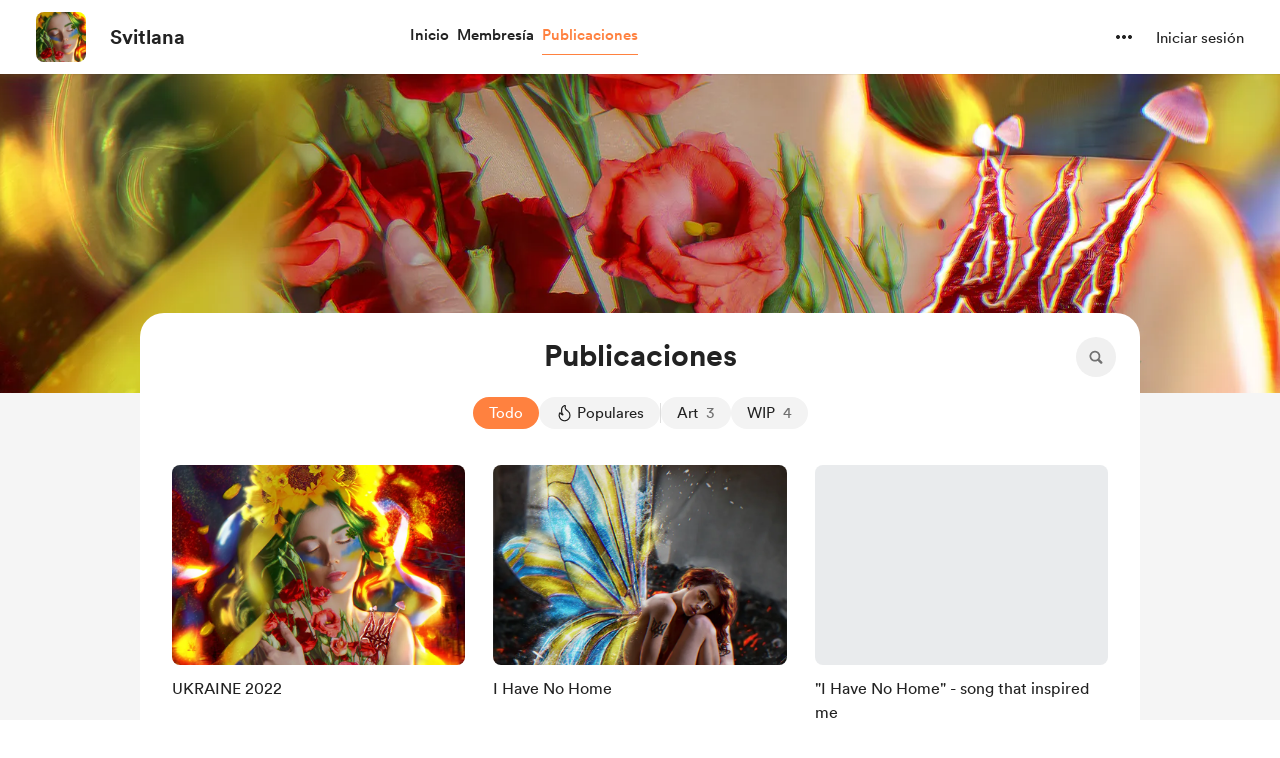

--- FILE ---
content_type: application/javascript
request_url: https://cdn.buymeacoffee.com/static/prod/11.4.0/build/assets/app-b4c4edbd.js
body_size: 171078
content:
const pf="modulepreload",mf=function(e){return"https://cdn.buymeacoffee.com/static/prod/11.4.0/build/"+e},Hl={},ge=function(t,o,n){if(!o||o.length===0)return t();const r=document.getElementsByTagName("link");return Promise.all(o.map(s=>{if(s=mf(s),s in Hl)return;Hl[s]=!0;const i=s.endsWith(".css"),a=i?'[rel="stylesheet"]':"";if(!!n)for(let _=r.length-1;_>=0;_--){const f=r[_];if(f.href===s&&(!i||f.rel==="stylesheet"))return}else if(document.querySelector(`link[href="${s}"]${a}`))return;const u=document.createElement("link");if(u.rel=i?"stylesheet":pf,i||(u.as="script",u.crossOrigin=""),u.href=s,document.head.appendChild(u),i)return new Promise((_,f)=>{u.addEventListener("load",_),u.addEventListener("error",()=>f(new Error(`Unable to preload CSS for ${s}`)))})})).then(()=>t()).catch(s=>{const i=new Event("vite:preloadError",{cancelable:!0});if(i.payload=s,window.dispatchEvent(i),!i.defaultPrevented)throw s})};function up(e,t){return function(){return e.apply(t,arguments)}}const{toString:df}=Object.prototype,{getPrototypeOf:tl}=Object,gi=(e=>t=>{const o=df.call(t);return e[o]||(e[o]=o.slice(8,-1).toLowerCase())})(Object.create(null)),Gt=e=>(e=e.toLowerCase(),t=>gi(t)===e),yi=e=>t=>typeof t===e,{isArray:nr}=Array,Br=yi("undefined");function ff(e){return e!==null&&!Br(e)&&e.constructor!==null&&!Br(e.constructor)&&Ot(e.constructor.isBuffer)&&e.constructor.isBuffer(e)}const _p=Gt("ArrayBuffer");function hf(e){let t;return typeof ArrayBuffer<"u"&&ArrayBuffer.isView?t=ArrayBuffer.isView(e):t=e&&e.buffer&&_p(e.buffer),t}const gf=yi("string"),Ot=yi("function"),pp=yi("number"),bi=e=>e!==null&&typeof e=="object",yf=e=>e===!0||e===!1,Ms=e=>{if(gi(e)!=="object")return!1;const t=tl(e);return(t===null||t===Object.prototype||Object.getPrototypeOf(t)===null)&&!(Symbol.toStringTag in e)&&!(Symbol.iterator in e)},bf=Gt("Date"),vf=Gt("File"),$f=Gt("Blob"),wf=Gt("FileList"),kf=e=>bi(e)&&Ot(e.pipe),Sf=e=>{let t;return e&&(typeof FormData=="function"&&e instanceof FormData||Ot(e.append)&&((t=gi(e))==="formdata"||t==="object"&&Ot(e.toString)&&e.toString()==="[object FormData]"))},Ef=Gt("URLSearchParams"),[Pf,Af,Tf,xf]=["ReadableStream","Request","Response","Headers"].map(Gt),Cf=e=>e.trim?e.trim():e.replace(/^[\s\uFEFF\xA0]+|[\s\uFEFF\xA0]+$/g,"");function os(e,t,{allOwnKeys:o=!1}={}){if(e===null||typeof e>"u")return;let n,r;if(typeof e!="object"&&(e=[e]),nr(e))for(n=0,r=e.length;n<r;n++)t.call(null,e[n],n,e);else{const s=o?Object.getOwnPropertyNames(e):Object.keys(e),i=s.length;let a;for(n=0;n<i;n++)a=s[n],t.call(null,e[a],a,e)}}function mp(e,t){t=t.toLowerCase();const o=Object.keys(e);let n=o.length,r;for(;n-- >0;)if(r=o[n],t===r.toLowerCase())return r;return null}const mn=(()=>typeof globalThis<"u"?globalThis:typeof self<"u"?self:typeof window<"u"?window:global)(),dp=e=>!Br(e)&&e!==mn;function _c(){const{caseless:e}=dp(this)&&this||{},t={},o=(n,r)=>{const s=e&&mp(t,r)||r;Ms(t[s])&&Ms(n)?t[s]=_c(t[s],n):Ms(n)?t[s]=_c({},n):nr(n)?t[s]=n.slice():t[s]=n};for(let n=0,r=arguments.length;n<r;n++)arguments[n]&&os(arguments[n],o);return t}const Of=(e,t,o,{allOwnKeys:n}={})=>(os(t,(r,s)=>{o&&Ot(r)?e[s]=up(r,o):e[s]=r},{allOwnKeys:n}),e),If=e=>(e.charCodeAt(0)===65279&&(e=e.slice(1)),e),Rf=(e,t,o,n)=>{e.prototype=Object.create(t.prototype,n),e.prototype.constructor=e,Object.defineProperty(e,"super",{value:t.prototype}),o&&Object.assign(e.prototype,o)},Nf=(e,t,o,n)=>{let r,s,i;const a={};if(t=t||{},e==null)return t;do{for(r=Object.getOwnPropertyNames(e),s=r.length;s-- >0;)i=r[s],(!n||n(i,e,t))&&!a[i]&&(t[i]=e[i],a[i]=!0);e=o!==!1&&tl(e)}while(e&&(!o||o(e,t))&&e!==Object.prototype);return t},Lf=(e,t,o)=>{e=String(e),(o===void 0||o>e.length)&&(o=e.length),o-=t.length;const n=e.indexOf(t,o);return n!==-1&&n===o},Df=e=>{if(!e)return null;if(nr(e))return e;let t=e.length;if(!pp(t))return null;const o=new Array(t);for(;t-- >0;)o[t]=e[t];return o},qf=(e=>t=>e&&t instanceof e)(typeof Uint8Array<"u"&&tl(Uint8Array)),Mf=(e,t)=>{const n=(e&&e[Symbol.iterator]).call(e);let r;for(;(r=n.next())&&!r.done;){const s=r.value;t.call(e,s[0],s[1])}},jf=(e,t)=>{let o;const n=[];for(;(o=e.exec(t))!==null;)n.push(o);return n},Ff=Gt("HTMLFormElement"),zf=e=>e.toLowerCase().replace(/[-_\s]([a-z\d])(\w*)/g,function(o,n,r){return n.toUpperCase()+r}),Wl=(({hasOwnProperty:e})=>(t,o)=>e.call(t,o))(Object.prototype),Uf=Gt("RegExp"),fp=(e,t)=>{const o=Object.getOwnPropertyDescriptors(e),n={};os(o,(r,s)=>{let i;(i=t(r,s,e))!==!1&&(n[s]=i||r)}),Object.defineProperties(e,n)},Bf=e=>{fp(e,(t,o)=>{if(Ot(e)&&["arguments","caller","callee"].indexOf(o)!==-1)return!1;const n=e[o];if(Ot(n)){if(t.enumerable=!1,"writable"in t){t.writable=!1;return}t.set||(t.set=()=>{throw Error("Can not rewrite read-only method '"+o+"'")})}})},Vf=(e,t)=>{const o={},n=r=>{r.forEach(s=>{o[s]=!0})};return nr(e)?n(e):n(String(e).split(t)),o},Hf=()=>{},Wf=(e,t)=>e!=null&&Number.isFinite(e=+e)?e:t,Pa="abcdefghijklmnopqrstuvwxyz",Yl="0123456789",hp={DIGIT:Yl,ALPHA:Pa,ALPHA_DIGIT:Pa+Pa.toUpperCase()+Yl},Yf=(e=16,t=hp.ALPHA_DIGIT)=>{let o="";const{length:n}=t;for(;e--;)o+=t[Math.random()*n|0];return o};function Kf(e){return!!(e&&Ot(e.append)&&e[Symbol.toStringTag]==="FormData"&&e[Symbol.iterator])}const Gf=e=>{const t=new Array(10),o=(n,r)=>{if(bi(n)){if(t.indexOf(n)>=0)return;if(!("toJSON"in n)){t[r]=n;const s=nr(n)?[]:{};return os(n,(i,a)=>{const c=o(i,r+1);!Br(c)&&(s[a]=c)}),t[r]=void 0,s}}return n};return o(e,0)},Jf=Gt("AsyncFunction"),Qf=e=>e&&(bi(e)||Ot(e))&&Ot(e.then)&&Ot(e.catch),gp=((e,t)=>e?setImmediate:t?((o,n)=>(mn.addEventListener("message",({source:r,data:s})=>{r===mn&&s===o&&n.length&&n.shift()()},!1),r=>{n.push(r),mn.postMessage(o,"*")}))(`axios@${Math.random()}`,[]):o=>setTimeout(o))(typeof setImmediate=="function",Ot(mn.postMessage)),Xf=typeof queueMicrotask<"u"?queueMicrotask.bind(mn):typeof process<"u"&&process.nextTick||gp,N={isArray:nr,isArrayBuffer:_p,isBuffer:ff,isFormData:Sf,isArrayBufferView:hf,isString:gf,isNumber:pp,isBoolean:yf,isObject:bi,isPlainObject:Ms,isReadableStream:Pf,isRequest:Af,isResponse:Tf,isHeaders:xf,isUndefined:Br,isDate:bf,isFile:vf,isBlob:$f,isRegExp:Uf,isFunction:Ot,isStream:kf,isURLSearchParams:Ef,isTypedArray:qf,isFileList:wf,forEach:os,merge:_c,extend:Of,trim:Cf,stripBOM:If,inherits:Rf,toFlatObject:Nf,kindOf:gi,kindOfTest:Gt,endsWith:Lf,toArray:Df,forEachEntry:Mf,matchAll:jf,isHTMLForm:Ff,hasOwnProperty:Wl,hasOwnProp:Wl,reduceDescriptors:fp,freezeMethods:Bf,toObjectSet:Vf,toCamelCase:zf,noop:Hf,toFiniteNumber:Wf,findKey:mp,global:mn,isContextDefined:dp,ALPHABET:hp,generateString:Yf,isSpecCompliantForm:Kf,toJSONObject:Gf,isAsyncFn:Jf,isThenable:Qf,setImmediate:gp,asap:Xf};function ae(e,t,o,n,r){Error.call(this),Error.captureStackTrace?Error.captureStackTrace(this,this.constructor):this.stack=new Error().stack,this.message=e,this.name="AxiosError",t&&(this.code=t),o&&(this.config=o),n&&(this.request=n),r&&(this.response=r,this.status=r.status?r.status:null)}N.inherits(ae,Error,{toJSON:function(){return{message:this.message,name:this.name,description:this.description,number:this.number,fileName:this.fileName,lineNumber:this.lineNumber,columnNumber:this.columnNumber,stack:this.stack,config:N.toJSONObject(this.config),code:this.code,status:this.status}}});const yp=ae.prototype,bp={};["ERR_BAD_OPTION_VALUE","ERR_BAD_OPTION","ECONNABORTED","ETIMEDOUT","ERR_NETWORK","ERR_FR_TOO_MANY_REDIRECTS","ERR_DEPRECATED","ERR_BAD_RESPONSE","ERR_BAD_REQUEST","ERR_CANCELED","ERR_NOT_SUPPORT","ERR_INVALID_URL"].forEach(e=>{bp[e]={value:e}});Object.defineProperties(ae,bp);Object.defineProperty(yp,"isAxiosError",{value:!0});ae.from=(e,t,o,n,r,s)=>{const i=Object.create(yp);return N.toFlatObject(e,i,function(c){return c!==Error.prototype},a=>a!=="isAxiosError"),ae.call(i,e.message,t,o,n,r),i.cause=e,i.name=e.name,s&&Object.assign(i,s),i};const Zf=null;function pc(e){return N.isPlainObject(e)||N.isArray(e)}function vp(e){return N.endsWith(e,"[]")?e.slice(0,-2):e}function Kl(e,t,o){return e?e.concat(t).map(function(r,s){return r=vp(r),!o&&s?"["+r+"]":r}).join(o?".":""):t}function eh(e){return N.isArray(e)&&!e.some(pc)}const th=N.toFlatObject(N,{},null,function(t){return/^is[A-Z]/.test(t)});function vi(e,t,o){if(!N.isObject(e))throw new TypeError("target must be an object");t=t||new FormData,o=N.toFlatObject(o,{metaTokens:!0,dots:!1,indexes:!1},!1,function(E,A){return!N.isUndefined(A[E])});const n=o.metaTokens,r=o.visitor||_,s=o.dots,i=o.indexes,c=(o.Blob||typeof Blob<"u"&&Blob)&&N.isSpecCompliantForm(t);if(!N.isFunction(r))throw new TypeError("visitor must be a function");function u(y){if(y===null)return"";if(N.isDate(y))return y.toISOString();if(!c&&N.isBlob(y))throw new ae("Blob is not supported. Use a Buffer instead.");return N.isArrayBuffer(y)||N.isTypedArray(y)?c&&typeof Blob=="function"?new Blob([y]):Buffer.from(y):y}function _(y,E,A){let g=y;if(y&&!A&&typeof y=="object"){if(N.endsWith(E,"{}"))E=n?E:E.slice(0,-2),y=JSON.stringify(y);else if(N.isArray(y)&&eh(y)||(N.isFileList(y)||N.endsWith(E,"[]"))&&(g=N.toArray(y)))return E=vp(E),g.forEach(function(k,P){!(N.isUndefined(k)||k===null)&&t.append(i===!0?Kl([E],P,s):i===null?E:E+"[]",u(k))}),!1}return pc(y)?!0:(t.append(Kl(A,E,s),u(y)),!1)}const f=[],p=Object.assign(th,{defaultVisitor:_,convertValue:u,isVisitable:pc});function b(y,E){if(!N.isUndefined(y)){if(f.indexOf(y)!==-1)throw Error("Circular reference detected in "+E.join("."));f.push(y),N.forEach(y,function(g,v){(!(N.isUndefined(g)||g===null)&&r.call(t,g,N.isString(v)?v.trim():v,E,p))===!0&&b(g,E?E.concat(v):[v])}),f.pop()}}if(!N.isObject(e))throw new TypeError("data must be an object");return b(e),t}function Gl(e){const t={"!":"%21","'":"%27","(":"%28",")":"%29","~":"%7E","%20":"+","%00":"\0"};return encodeURIComponent(e).replace(/[!'()~]|%20|%00/g,function(n){return t[n]})}function ol(e,t){this._pairs=[],e&&vi(e,this,t)}const $p=ol.prototype;$p.append=function(t,o){this._pairs.push([t,o])};$p.toString=function(t){const o=t?function(n){return t.call(this,n,Gl)}:Gl;return this._pairs.map(function(r){return o(r[0])+"="+o(r[1])},"").join("&")};function oh(e){return encodeURIComponent(e).replace(/%3A/gi,":").replace(/%24/g,"$").replace(/%2C/gi,",").replace(/%20/g,"+").replace(/%5B/gi,"[").replace(/%5D/gi,"]")}function wp(e,t,o){if(!t)return e;const n=o&&o.encode||oh;N.isFunction(o)&&(o={serialize:o});const r=o&&o.serialize;let s;if(r?s=r(t,o):s=N.isURLSearchParams(t)?t.toString():new ol(t,o).toString(n),s){const i=e.indexOf("#");i!==-1&&(e=e.slice(0,i)),e+=(e.indexOf("?")===-1?"?":"&")+s}return e}class nh{constructor(){this.handlers=[]}use(t,o,n){return this.handlers.push({fulfilled:t,rejected:o,synchronous:n?n.synchronous:!1,runWhen:n?n.runWhen:null}),this.handlers.length-1}eject(t){this.handlers[t]&&(this.handlers[t]=null)}clear(){this.handlers&&(this.handlers=[])}forEach(t){N.forEach(this.handlers,function(n){n!==null&&t(n)})}}const Jl=nh,kp={silentJSONParsing:!0,forcedJSONParsing:!0,clarifyTimeoutError:!1},rh=typeof URLSearchParams<"u"?URLSearchParams:ol,sh=typeof FormData<"u"?FormData:null,ih=typeof Blob<"u"?Blob:null,ah={isBrowser:!0,classes:{URLSearchParams:rh,FormData:sh,Blob:ih},protocols:["http","https","file","blob","url","data"]},nl=typeof window<"u"&&typeof document<"u",mc=typeof navigator=="object"&&navigator||void 0,ch=nl&&(!mc||["ReactNative","NativeScript","NS"].indexOf(mc.product)<0),lh=(()=>typeof WorkerGlobalScope<"u"&&self instanceof WorkerGlobalScope&&typeof self.importScripts=="function")(),uh=nl&&window.location.href||"http://localhost",_h=Object.freeze(Object.defineProperty({__proto__:null,hasBrowserEnv:nl,hasStandardBrowserEnv:ch,hasStandardBrowserWebWorkerEnv:lh,navigator:mc,origin:uh},Symbol.toStringTag,{value:"Module"})),dt={..._h,...ah};function ph(e,t){return vi(e,new dt.classes.URLSearchParams,Object.assign({visitor:function(o,n,r,s){return dt.isNode&&N.isBuffer(o)?(this.append(n,o.toString("base64")),!1):s.defaultVisitor.apply(this,arguments)}},t))}function mh(e){return N.matchAll(/\w+|\[(\w*)]/g,e).map(t=>t[0]==="[]"?"":t[1]||t[0])}function dh(e){const t={},o=Object.keys(e);let n;const r=o.length;let s;for(n=0;n<r;n++)s=o[n],t[s]=e[s];return t}function Sp(e){function t(o,n,r,s){let i=o[s++];if(i==="__proto__")return!0;const a=Number.isFinite(+i),c=s>=o.length;return i=!i&&N.isArray(r)?r.length:i,c?(N.hasOwnProp(r,i)?r[i]=[r[i],n]:r[i]=n,!a):((!r[i]||!N.isObject(r[i]))&&(r[i]=[]),t(o,n,r[i],s)&&N.isArray(r[i])&&(r[i]=dh(r[i])),!a)}if(N.isFormData(e)&&N.isFunction(e.entries)){const o={};return N.forEachEntry(e,(n,r)=>{t(mh(n),r,o,0)}),o}return null}function fh(e,t,o){if(N.isString(e))try{return(t||JSON.parse)(e),N.trim(e)}catch(n){if(n.name!=="SyntaxError")throw n}return(o||JSON.stringify)(e)}const rl={transitional:kp,adapter:["xhr","http","fetch"],transformRequest:[function(t,o){const n=o.getContentType()||"",r=n.indexOf("application/json")>-1,s=N.isObject(t);if(s&&N.isHTMLForm(t)&&(t=new FormData(t)),N.isFormData(t))return r?JSON.stringify(Sp(t)):t;if(N.isArrayBuffer(t)||N.isBuffer(t)||N.isStream(t)||N.isFile(t)||N.isBlob(t)||N.isReadableStream(t))return t;if(N.isArrayBufferView(t))return t.buffer;if(N.isURLSearchParams(t))return o.setContentType("application/x-www-form-urlencoded;charset=utf-8",!1),t.toString();let a;if(s){if(n.indexOf("application/x-www-form-urlencoded")>-1)return ph(t,this.formSerializer).toString();if((a=N.isFileList(t))||n.indexOf("multipart/form-data")>-1){const c=this.env&&this.env.FormData;return vi(a?{"files[]":t}:t,c&&new c,this.formSerializer)}}return s||r?(o.setContentType("application/json",!1),fh(t)):t}],transformResponse:[function(t){const o=this.transitional||rl.transitional,n=o&&o.forcedJSONParsing,r=this.responseType==="json";if(N.isResponse(t)||N.isReadableStream(t))return t;if(t&&N.isString(t)&&(n&&!this.responseType||r)){const i=!(o&&o.silentJSONParsing)&&r;try{return JSON.parse(t)}catch(a){if(i)throw a.name==="SyntaxError"?ae.from(a,ae.ERR_BAD_RESPONSE,this,null,this.response):a}}return t}],timeout:0,xsrfCookieName:"XSRF-TOKEN",xsrfHeaderName:"X-XSRF-TOKEN",maxContentLength:-1,maxBodyLength:-1,env:{FormData:dt.classes.FormData,Blob:dt.classes.Blob},validateStatus:function(t){return t>=200&&t<300},headers:{common:{Accept:"application/json, text/plain, */*","Content-Type":void 0}}};N.forEach(["delete","get","head","post","put","patch"],e=>{rl.headers[e]={}});const sl=rl,hh=N.toObjectSet(["age","authorization","content-length","content-type","etag","expires","from","host","if-modified-since","if-unmodified-since","last-modified","location","max-forwards","proxy-authorization","referer","retry-after","user-agent"]),gh=e=>{const t={};let o,n,r;return e&&e.split(`
`).forEach(function(i){r=i.indexOf(":"),o=i.substring(0,r).trim().toLowerCase(),n=i.substring(r+1).trim(),!(!o||t[o]&&hh[o])&&(o==="set-cookie"?t[o]?t[o].push(n):t[o]=[n]:t[o]=t[o]?t[o]+", "+n:n)}),t},Ql=Symbol("internals");function wr(e){return e&&String(e).trim().toLowerCase()}function js(e){return e===!1||e==null?e:N.isArray(e)?e.map(js):String(e)}function yh(e){const t=Object.create(null),o=/([^\s,;=]+)\s*(?:=\s*([^,;]+))?/g;let n;for(;n=o.exec(e);)t[n[1]]=n[2];return t}const bh=e=>/^[-_a-zA-Z0-9^`|~,!#$%&'*+.]+$/.test(e.trim());function Aa(e,t,o,n,r){if(N.isFunction(n))return n.call(this,t,o);if(r&&(t=o),!!N.isString(t)){if(N.isString(n))return t.indexOf(n)!==-1;if(N.isRegExp(n))return n.test(t)}}function vh(e){return e.trim().toLowerCase().replace(/([a-z\d])(\w*)/g,(t,o,n)=>o.toUpperCase()+n)}function $h(e,t){const o=N.toCamelCase(" "+t);["get","set","has"].forEach(n=>{Object.defineProperty(e,n+o,{value:function(r,s,i){return this[n].call(this,t,r,s,i)},configurable:!0})})}class $i{constructor(t){t&&this.set(t)}set(t,o,n){const r=this;function s(a,c,u){const _=wr(c);if(!_)throw new Error("header name must be a non-empty string");const f=N.findKey(r,_);(!f||r[f]===void 0||u===!0||u===void 0&&r[f]!==!1)&&(r[f||c]=js(a))}const i=(a,c)=>N.forEach(a,(u,_)=>s(u,_,c));if(N.isPlainObject(t)||t instanceof this.constructor)i(t,o);else if(N.isString(t)&&(t=t.trim())&&!bh(t))i(gh(t),o);else if(N.isHeaders(t))for(const[a,c]of t.entries())s(c,a,n);else t!=null&&s(o,t,n);return this}get(t,o){if(t=wr(t),t){const n=N.findKey(this,t);if(n){const r=this[n];if(!o)return r;if(o===!0)return yh(r);if(N.isFunction(o))return o.call(this,r,n);if(N.isRegExp(o))return o.exec(r);throw new TypeError("parser must be boolean|regexp|function")}}}has(t,o){if(t=wr(t),t){const n=N.findKey(this,t);return!!(n&&this[n]!==void 0&&(!o||Aa(this,this[n],n,o)))}return!1}delete(t,o){const n=this;let r=!1;function s(i){if(i=wr(i),i){const a=N.findKey(n,i);a&&(!o||Aa(n,n[a],a,o))&&(delete n[a],r=!0)}}return N.isArray(t)?t.forEach(s):s(t),r}clear(t){const o=Object.keys(this);let n=o.length,r=!1;for(;n--;){const s=o[n];(!t||Aa(this,this[s],s,t,!0))&&(delete this[s],r=!0)}return r}normalize(t){const o=this,n={};return N.forEach(this,(r,s)=>{const i=N.findKey(n,s);if(i){o[i]=js(r),delete o[s];return}const a=t?vh(s):String(s).trim();a!==s&&delete o[s],o[a]=js(r),n[a]=!0}),this}concat(...t){return this.constructor.concat(this,...t)}toJSON(t){const o=Object.create(null);return N.forEach(this,(n,r)=>{n!=null&&n!==!1&&(o[r]=t&&N.isArray(n)?n.join(", "):n)}),o}[Symbol.iterator](){return Object.entries(this.toJSON())[Symbol.iterator]()}toString(){return Object.entries(this.toJSON()).map(([t,o])=>t+": "+o).join(`
`)}get[Symbol.toStringTag](){return"AxiosHeaders"}static from(t){return t instanceof this?t:new this(t)}static concat(t,...o){const n=new this(t);return o.forEach(r=>n.set(r)),n}static accessor(t){const n=(this[Ql]=this[Ql]={accessors:{}}).accessors,r=this.prototype;function s(i){const a=wr(i);n[a]||($h(r,i),n[a]=!0)}return N.isArray(t)?t.forEach(s):s(t),this}}$i.accessor(["Content-Type","Content-Length","Accept","Accept-Encoding","User-Agent","Authorization"]);N.reduceDescriptors($i.prototype,({value:e},t)=>{let o=t[0].toUpperCase()+t.slice(1);return{get:()=>e,set(n){this[o]=n}}});N.freezeMethods($i);const Yt=$i;function Ta(e,t){const o=this||sl,n=t||o,r=Yt.from(n.headers);let s=n.data;return N.forEach(e,function(a){s=a.call(o,s,r.normalize(),t?t.status:void 0)}),r.normalize(),s}function Ep(e){return!!(e&&e.__CANCEL__)}function rr(e,t,o){ae.call(this,e??"canceled",ae.ERR_CANCELED,t,o),this.name="CanceledError"}N.inherits(rr,ae,{__CANCEL__:!0});function Pp(e,t,o){const n=o.config.validateStatus;!o.status||!n||n(o.status)?e(o):t(new ae("Request failed with status code "+o.status,[ae.ERR_BAD_REQUEST,ae.ERR_BAD_RESPONSE][Math.floor(o.status/100)-4],o.config,o.request,o))}function wh(e){const t=/^([-+\w]{1,25})(:?\/\/|:)/.exec(e);return t&&t[1]||""}function kh(e,t){e=e||10;const o=new Array(e),n=new Array(e);let r=0,s=0,i;return t=t!==void 0?t:1e3,function(c){const u=Date.now(),_=n[s];i||(i=u),o[r]=c,n[r]=u;let f=s,p=0;for(;f!==r;)p+=o[f++],f=f%e;if(r=(r+1)%e,r===s&&(s=(s+1)%e),u-i<t)return;const b=_&&u-_;return b?Math.round(p*1e3/b):void 0}}function Sh(e,t){let o=0,n=1e3/t,r,s;const i=(u,_=Date.now())=>{o=_,r=null,s&&(clearTimeout(s),s=null),e.apply(null,u)};return[(...u)=>{const _=Date.now(),f=_-o;f>=n?i(u,_):(r=u,s||(s=setTimeout(()=>{s=null,i(r)},n-f)))},()=>r&&i(r)]}const Js=(e,t,o=3)=>{let n=0;const r=kh(50,250);return Sh(s=>{const i=s.loaded,a=s.lengthComputable?s.total:void 0,c=i-n,u=r(c),_=i<=a;n=i;const f={loaded:i,total:a,progress:a?i/a:void 0,bytes:c,rate:u||void 0,estimated:u&&a&&_?(a-i)/u:void 0,event:s,lengthComputable:a!=null,[t?"download":"upload"]:!0};e(f)},o)},Xl=(e,t)=>{const o=e!=null;return[n=>t[0]({lengthComputable:o,total:e,loaded:n}),t[1]]},Zl=e=>(...t)=>N.asap(()=>e(...t)),Eh=dt.hasStandardBrowserEnv?((e,t)=>o=>(o=new URL(o,dt.origin),e.protocol===o.protocol&&e.host===o.host&&(t||e.port===o.port)))(new URL(dt.origin),dt.navigator&&/(msie|trident)/i.test(dt.navigator.userAgent)):()=>!0,Ph=dt.hasStandardBrowserEnv?{write(e,t,o,n,r,s){const i=[e+"="+encodeURIComponent(t)];N.isNumber(o)&&i.push("expires="+new Date(o).toGMTString()),N.isString(n)&&i.push("path="+n),N.isString(r)&&i.push("domain="+r),s===!0&&i.push("secure"),document.cookie=i.join("; ")},read(e){const t=document.cookie.match(new RegExp("(^|;\\s*)("+e+")=([^;]*)"));return t?decodeURIComponent(t[3]):null},remove(e){this.write(e,"",Date.now()-864e5)}}:{write(){},read(){return null},remove(){}};function Ah(e){return/^([a-z][a-z\d+\-.]*:)?\/\//i.test(e)}function Th(e,t){return t?e.replace(/\/?\/$/,"")+"/"+t.replace(/^\/+/,""):e}function Ap(e,t){return e&&!Ah(t)?Th(e,t):t}const eu=e=>e instanceof Yt?{...e}:e;function $n(e,t){t=t||{};const o={};function n(u,_,f,p){return N.isPlainObject(u)&&N.isPlainObject(_)?N.merge.call({caseless:p},u,_):N.isPlainObject(_)?N.merge({},_):N.isArray(_)?_.slice():_}function r(u,_,f,p){if(N.isUndefined(_)){if(!N.isUndefined(u))return n(void 0,u,f,p)}else return n(u,_,f,p)}function s(u,_){if(!N.isUndefined(_))return n(void 0,_)}function i(u,_){if(N.isUndefined(_)){if(!N.isUndefined(u))return n(void 0,u)}else return n(void 0,_)}function a(u,_,f){if(f in t)return n(u,_);if(f in e)return n(void 0,u)}const c={url:s,method:s,data:s,baseURL:i,transformRequest:i,transformResponse:i,paramsSerializer:i,timeout:i,timeoutMessage:i,withCredentials:i,withXSRFToken:i,adapter:i,responseType:i,xsrfCookieName:i,xsrfHeaderName:i,onUploadProgress:i,onDownloadProgress:i,decompress:i,maxContentLength:i,maxBodyLength:i,beforeRedirect:i,transport:i,httpAgent:i,httpsAgent:i,cancelToken:i,socketPath:i,responseEncoding:i,validateStatus:a,headers:(u,_,f)=>r(eu(u),eu(_),f,!0)};return N.forEach(Object.keys(Object.assign({},e,t)),function(_){const f=c[_]||r,p=f(e[_],t[_],_);N.isUndefined(p)&&f!==a||(o[_]=p)}),o}const Tp=e=>{const t=$n({},e);let{data:o,withXSRFToken:n,xsrfHeaderName:r,xsrfCookieName:s,headers:i,auth:a}=t;t.headers=i=Yt.from(i),t.url=wp(Ap(t.baseURL,t.url),e.params,e.paramsSerializer),a&&i.set("Authorization","Basic "+btoa((a.username||"")+":"+(a.password?unescape(encodeURIComponent(a.password)):"")));let c;if(N.isFormData(o)){if(dt.hasStandardBrowserEnv||dt.hasStandardBrowserWebWorkerEnv)i.setContentType(void 0);else if((c=i.getContentType())!==!1){const[u,..._]=c?c.split(";").map(f=>f.trim()).filter(Boolean):[];i.setContentType([u||"multipart/form-data",..._].join("; "))}}if(dt.hasStandardBrowserEnv&&(n&&N.isFunction(n)&&(n=n(t)),n||n!==!1&&Eh(t.url))){const u=r&&s&&Ph.read(s);u&&i.set(r,u)}return t},xh=typeof XMLHttpRequest<"u",Ch=xh&&function(e){return new Promise(function(o,n){const r=Tp(e);let s=r.data;const i=Yt.from(r.headers).normalize();let{responseType:a,onUploadProgress:c,onDownloadProgress:u}=r,_,f,p,b,y;function E(){b&&b(),y&&y(),r.cancelToken&&r.cancelToken.unsubscribe(_),r.signal&&r.signal.removeEventListener("abort",_)}let A=new XMLHttpRequest;A.open(r.method.toUpperCase(),r.url,!0),A.timeout=r.timeout;function g(){if(!A)return;const k=Yt.from("getAllResponseHeaders"in A&&A.getAllResponseHeaders()),I={data:!a||a==="text"||a==="json"?A.responseText:A.response,status:A.status,statusText:A.statusText,headers:k,config:e,request:A};Pp(function(q){o(q),E()},function(q){n(q),E()},I),A=null}"onloadend"in A?A.onloadend=g:A.onreadystatechange=function(){!A||A.readyState!==4||A.status===0&&!(A.responseURL&&A.responseURL.indexOf("file:")===0)||setTimeout(g)},A.onabort=function(){A&&(n(new ae("Request aborted",ae.ECONNABORTED,e,A)),A=null)},A.onerror=function(){n(new ae("Network Error",ae.ERR_NETWORK,e,A)),A=null},A.ontimeout=function(){let P=r.timeout?"timeout of "+r.timeout+"ms exceeded":"timeout exceeded";const I=r.transitional||kp;r.timeoutErrorMessage&&(P=r.timeoutErrorMessage),n(new ae(P,I.clarifyTimeoutError?ae.ETIMEDOUT:ae.ECONNABORTED,e,A)),A=null},s===void 0&&i.setContentType(null),"setRequestHeader"in A&&N.forEach(i.toJSON(),function(P,I){A.setRequestHeader(I,P)}),N.isUndefined(r.withCredentials)||(A.withCredentials=!!r.withCredentials),a&&a!=="json"&&(A.responseType=r.responseType),u&&([p,y]=Js(u,!0),A.addEventListener("progress",p)),c&&A.upload&&([f,b]=Js(c),A.upload.addEventListener("progress",f),A.upload.addEventListener("loadend",b)),(r.cancelToken||r.signal)&&(_=k=>{A&&(n(!k||k.type?new rr(null,e,A):k),A.abort(),A=null)},r.cancelToken&&r.cancelToken.subscribe(_),r.signal&&(r.signal.aborted?_():r.signal.addEventListener("abort",_)));const v=wh(r.url);if(v&&dt.protocols.indexOf(v)===-1){n(new ae("Unsupported protocol "+v+":",ae.ERR_BAD_REQUEST,e));return}A.send(s||null)})},Oh=(e,t)=>{const{length:o}=e=e?e.filter(Boolean):[];if(t||o){let n=new AbortController,r;const s=function(u){if(!r){r=!0,a();const _=u instanceof Error?u:this.reason;n.abort(_ instanceof ae?_:new rr(_ instanceof Error?_.message:_))}};let i=t&&setTimeout(()=>{i=null,s(new ae(`timeout ${t} of ms exceeded`,ae.ETIMEDOUT))},t);const a=()=>{e&&(i&&clearTimeout(i),i=null,e.forEach(u=>{u.unsubscribe?u.unsubscribe(s):u.removeEventListener("abort",s)}),e=null)};e.forEach(u=>u.addEventListener("abort",s));const{signal:c}=n;return c.unsubscribe=()=>N.asap(a),c}},Ih=Oh,Rh=function*(e,t){let o=e.byteLength;if(!t||o<t){yield e;return}let n=0,r;for(;n<o;)r=n+t,yield e.slice(n,r),n=r},Nh=async function*(e,t){for await(const o of Lh(e))yield*Rh(o,t)},Lh=async function*(e){if(e[Symbol.asyncIterator]){yield*e;return}const t=e.getReader();try{for(;;){const{done:o,value:n}=await t.read();if(o)break;yield n}}finally{await t.cancel()}},tu=(e,t,o,n)=>{const r=Nh(e,t);let s=0,i,a=c=>{i||(i=!0,n&&n(c))};return new ReadableStream({async pull(c){try{const{done:u,value:_}=await r.next();if(u){a(),c.close();return}let f=_.byteLength;if(o){let p=s+=f;o(p)}c.enqueue(new Uint8Array(_))}catch(u){throw a(u),u}},cancel(c){return a(c),r.return()}},{highWaterMark:2})},wi=typeof fetch=="function"&&typeof Request=="function"&&typeof Response=="function",xp=wi&&typeof ReadableStream=="function",Dh=wi&&(typeof TextEncoder=="function"?(e=>t=>e.encode(t))(new TextEncoder):async e=>new Uint8Array(await new Response(e).arrayBuffer())),Cp=(e,...t)=>{try{return!!e(...t)}catch{return!1}},qh=xp&&Cp(()=>{let e=!1;const t=new Request(dt.origin,{body:new ReadableStream,method:"POST",get duplex(){return e=!0,"half"}}).headers.has("Content-Type");return e&&!t}),ou=64*1024,dc=xp&&Cp(()=>N.isReadableStream(new Response("").body)),Qs={stream:dc&&(e=>e.body)};wi&&(e=>{["text","arrayBuffer","blob","formData","stream"].forEach(t=>{!Qs[t]&&(Qs[t]=N.isFunction(e[t])?o=>o[t]():(o,n)=>{throw new ae(`Response type '${t}' is not supported`,ae.ERR_NOT_SUPPORT,n)})})})(new Response);const Mh=async e=>{if(e==null)return 0;if(N.isBlob(e))return e.size;if(N.isSpecCompliantForm(e))return(await new Request(dt.origin,{method:"POST",body:e}).arrayBuffer()).byteLength;if(N.isArrayBufferView(e)||N.isArrayBuffer(e))return e.byteLength;if(N.isURLSearchParams(e)&&(e=e+""),N.isString(e))return(await Dh(e)).byteLength},jh=async(e,t)=>{const o=N.toFiniteNumber(e.getContentLength());return o??Mh(t)},Fh=wi&&(async e=>{let{url:t,method:o,data:n,signal:r,cancelToken:s,timeout:i,onDownloadProgress:a,onUploadProgress:c,responseType:u,headers:_,withCredentials:f="same-origin",fetchOptions:p}=Tp(e);u=u?(u+"").toLowerCase():"text";let b=Ih([r,s&&s.toAbortSignal()],i),y;const E=b&&b.unsubscribe&&(()=>{b.unsubscribe()});let A;try{if(c&&qh&&o!=="get"&&o!=="head"&&(A=await jh(_,n))!==0){let I=new Request(t,{method:"POST",body:n,duplex:"half"}),C;if(N.isFormData(n)&&(C=I.headers.get("content-type"))&&_.setContentType(C),I.body){const[q,D]=Xl(A,Js(Zl(c)));n=tu(I.body,ou,q,D)}}N.isString(f)||(f=f?"include":"omit");const g="credentials"in Request.prototype;y=new Request(t,{...p,signal:b,method:o.toUpperCase(),headers:_.normalize().toJSON(),body:n,duplex:"half",credentials:g?f:void 0});let v=await fetch(y);const k=dc&&(u==="stream"||u==="response");if(dc&&(a||k&&E)){const I={};["status","statusText","headers"].forEach(B=>{I[B]=v[B]});const C=N.toFiniteNumber(v.headers.get("content-length")),[q,D]=a&&Xl(C,Js(Zl(a),!0))||[];v=new Response(tu(v.body,ou,q,()=>{D&&D(),E&&E()}),I)}u=u||"text";let P=await Qs[N.findKey(Qs,u)||"text"](v,e);return!k&&E&&E(),await new Promise((I,C)=>{Pp(I,C,{data:P,headers:Yt.from(v.headers),status:v.status,statusText:v.statusText,config:e,request:y})})}catch(g){throw E&&E(),g&&g.name==="TypeError"&&/fetch/i.test(g.message)?Object.assign(new ae("Network Error",ae.ERR_NETWORK,e,y),{cause:g.cause||g}):ae.from(g,g&&g.code,e,y)}}),fc={http:Zf,xhr:Ch,fetch:Fh};N.forEach(fc,(e,t)=>{if(e){try{Object.defineProperty(e,"name",{value:t})}catch{}Object.defineProperty(e,"adapterName",{value:t})}});const nu=e=>`- ${e}`,zh=e=>N.isFunction(e)||e===null||e===!1,Op={getAdapter:e=>{e=N.isArray(e)?e:[e];const{length:t}=e;let o,n;const r={};for(let s=0;s<t;s++){o=e[s];let i;if(n=o,!zh(o)&&(n=fc[(i=String(o)).toLowerCase()],n===void 0))throw new ae(`Unknown adapter '${i}'`);if(n)break;r[i||"#"+s]=n}if(!n){const s=Object.entries(r).map(([a,c])=>`adapter ${a} `+(c===!1?"is not supported by the environment":"is not available in the build"));let i=t?s.length>1?`since :
`+s.map(nu).join(`
`):" "+nu(s[0]):"as no adapter specified";throw new ae("There is no suitable adapter to dispatch the request "+i,"ERR_NOT_SUPPORT")}return n},adapters:fc};function xa(e){if(e.cancelToken&&e.cancelToken.throwIfRequested(),e.signal&&e.signal.aborted)throw new rr(null,e)}function ru(e){return xa(e),e.headers=Yt.from(e.headers),e.data=Ta.call(e,e.transformRequest),["post","put","patch"].indexOf(e.method)!==-1&&e.headers.setContentType("application/x-www-form-urlencoded",!1),Op.getAdapter(e.adapter||sl.adapter)(e).then(function(n){return xa(e),n.data=Ta.call(e,e.transformResponse,n),n.headers=Yt.from(n.headers),n},function(n){return Ep(n)||(xa(e),n&&n.response&&(n.response.data=Ta.call(e,e.transformResponse,n.response),n.response.headers=Yt.from(n.response.headers))),Promise.reject(n)})}const Ip="1.7.9",ki={};["object","boolean","number","function","string","symbol"].forEach((e,t)=>{ki[e]=function(n){return typeof n===e||"a"+(t<1?"n ":" ")+e}});const su={};ki.transitional=function(t,o,n){function r(s,i){return"[Axios v"+Ip+"] Transitional option '"+s+"'"+i+(n?". "+n:"")}return(s,i,a)=>{if(t===!1)throw new ae(r(i," has been removed"+(o?" in "+o:"")),ae.ERR_DEPRECATED);return o&&!su[i]&&(su[i]=!0,console.warn(r(i," has been deprecated since v"+o+" and will be removed in the near future"))),t?t(s,i,a):!0}};ki.spelling=function(t){return(o,n)=>(console.warn(`${n} is likely a misspelling of ${t}`),!0)};function Uh(e,t,o){if(typeof e!="object")throw new ae("options must be an object",ae.ERR_BAD_OPTION_VALUE);const n=Object.keys(e);let r=n.length;for(;r-- >0;){const s=n[r],i=t[s];if(i){const a=e[s],c=a===void 0||i(a,s,e);if(c!==!0)throw new ae("option "+s+" must be "+c,ae.ERR_BAD_OPTION_VALUE);continue}if(o!==!0)throw new ae("Unknown option "+s,ae.ERR_BAD_OPTION)}}const Fs={assertOptions:Uh,validators:ki},eo=Fs.validators;class Xs{constructor(t){this.defaults=t,this.interceptors={request:new Jl,response:new Jl}}async request(t,o){try{return await this._request(t,o)}catch(n){if(n instanceof Error){let r={};Error.captureStackTrace?Error.captureStackTrace(r):r=new Error;const s=r.stack?r.stack.replace(/^.+\n/,""):"";try{n.stack?s&&!String(n.stack).endsWith(s.replace(/^.+\n.+\n/,""))&&(n.stack+=`
`+s):n.stack=s}catch{}}throw n}}_request(t,o){typeof t=="string"?(o=o||{},o.url=t):o=t||{},o=$n(this.defaults,o);const{transitional:n,paramsSerializer:r,headers:s}=o;n!==void 0&&Fs.assertOptions(n,{silentJSONParsing:eo.transitional(eo.boolean),forcedJSONParsing:eo.transitional(eo.boolean),clarifyTimeoutError:eo.transitional(eo.boolean)},!1),r!=null&&(N.isFunction(r)?o.paramsSerializer={serialize:r}:Fs.assertOptions(r,{encode:eo.function,serialize:eo.function},!0)),Fs.assertOptions(o,{baseUrl:eo.spelling("baseURL"),withXsrfToken:eo.spelling("withXSRFToken")},!0),o.method=(o.method||this.defaults.method||"get").toLowerCase();let i=s&&N.merge(s.common,s[o.method]);s&&N.forEach(["delete","get","head","post","put","patch","common"],y=>{delete s[y]}),o.headers=Yt.concat(i,s);const a=[];let c=!0;this.interceptors.request.forEach(function(E){typeof E.runWhen=="function"&&E.runWhen(o)===!1||(c=c&&E.synchronous,a.unshift(E.fulfilled,E.rejected))});const u=[];this.interceptors.response.forEach(function(E){u.push(E.fulfilled,E.rejected)});let _,f=0,p;if(!c){const y=[ru.bind(this),void 0];for(y.unshift.apply(y,a),y.push.apply(y,u),p=y.length,_=Promise.resolve(o);f<p;)_=_.then(y[f++],y[f++]);return _}p=a.length;let b=o;for(f=0;f<p;){const y=a[f++],E=a[f++];try{b=y(b)}catch(A){E.call(this,A);break}}try{_=ru.call(this,b)}catch(y){return Promise.reject(y)}for(f=0,p=u.length;f<p;)_=_.then(u[f++],u[f++]);return _}getUri(t){t=$n(this.defaults,t);const o=Ap(t.baseURL,t.url);return wp(o,t.params,t.paramsSerializer)}}N.forEach(["delete","get","head","options"],function(t){Xs.prototype[t]=function(o,n){return this.request($n(n||{},{method:t,url:o,data:(n||{}).data}))}});N.forEach(["post","put","patch"],function(t){function o(n){return function(s,i,a){return this.request($n(a||{},{method:t,headers:n?{"Content-Type":"multipart/form-data"}:{},url:s,data:i}))}}Xs.prototype[t]=o(),Xs.prototype[t+"Form"]=o(!0)});const zs=Xs;class il{constructor(t){if(typeof t!="function")throw new TypeError("executor must be a function.");let o;this.promise=new Promise(function(s){o=s});const n=this;this.promise.then(r=>{if(!n._listeners)return;let s=n._listeners.length;for(;s-- >0;)n._listeners[s](r);n._listeners=null}),this.promise.then=r=>{let s;const i=new Promise(a=>{n.subscribe(a),s=a}).then(r);return i.cancel=function(){n.unsubscribe(s)},i},t(function(s,i,a){n.reason||(n.reason=new rr(s,i,a),o(n.reason))})}throwIfRequested(){if(this.reason)throw this.reason}subscribe(t){if(this.reason){t(this.reason);return}this._listeners?this._listeners.push(t):this._listeners=[t]}unsubscribe(t){if(!this._listeners)return;const o=this._listeners.indexOf(t);o!==-1&&this._listeners.splice(o,1)}toAbortSignal(){const t=new AbortController,o=n=>{t.abort(n)};return this.subscribe(o),t.signal.unsubscribe=()=>this.unsubscribe(o),t.signal}static source(){let t;return{token:new il(function(r){t=r}),cancel:t}}}const Bh=il;function Vh(e){return function(o){return e.apply(null,o)}}function Hh(e){return N.isObject(e)&&e.isAxiosError===!0}const hc={Continue:100,SwitchingProtocols:101,Processing:102,EarlyHints:103,Ok:200,Created:201,Accepted:202,NonAuthoritativeInformation:203,NoContent:204,ResetContent:205,PartialContent:206,MultiStatus:207,AlreadyReported:208,ImUsed:226,MultipleChoices:300,MovedPermanently:301,Found:302,SeeOther:303,NotModified:304,UseProxy:305,Unused:306,TemporaryRedirect:307,PermanentRedirect:308,BadRequest:400,Unauthorized:401,PaymentRequired:402,Forbidden:403,NotFound:404,MethodNotAllowed:405,NotAcceptable:406,ProxyAuthenticationRequired:407,RequestTimeout:408,Conflict:409,Gone:410,LengthRequired:411,PreconditionFailed:412,PayloadTooLarge:413,UriTooLong:414,UnsupportedMediaType:415,RangeNotSatisfiable:416,ExpectationFailed:417,ImATeapot:418,MisdirectedRequest:421,UnprocessableEntity:422,Locked:423,FailedDependency:424,TooEarly:425,UpgradeRequired:426,PreconditionRequired:428,TooManyRequests:429,RequestHeaderFieldsTooLarge:431,UnavailableForLegalReasons:451,InternalServerError:500,NotImplemented:501,BadGateway:502,ServiceUnavailable:503,GatewayTimeout:504,HttpVersionNotSupported:505,VariantAlsoNegotiates:506,InsufficientStorage:507,LoopDetected:508,NotExtended:510,NetworkAuthenticationRequired:511};Object.entries(hc).forEach(([e,t])=>{hc[t]=e});const Wh=hc;function Rp(e){const t=new zs(e),o=up(zs.prototype.request,t);return N.extend(o,zs.prototype,t,{allOwnKeys:!0}),N.extend(o,t,null,{allOwnKeys:!0}),o.create=function(r){return Rp($n(e,r))},o}const He=Rp(sl);He.Axios=zs;He.CanceledError=rr;He.CancelToken=Bh;He.isCancel=Ep;He.VERSION=Ip;He.toFormData=vi;He.AxiosError=ae;He.Cancel=He.CanceledError;He.all=function(t){return Promise.all(t)};He.spread=Vh;He.isAxiosError=Hh;He.mergeConfig=$n;He.AxiosHeaders=Yt;He.formToJSON=e=>Sp(N.isHTMLForm(e)?new FormData(e):e);He.getAdapter=Op.getAdapter;He.HttpStatusCode=Wh;He.default=He;const gc=He;window.axios=gc;window.axios.defaults.withCredentials=!0;window.axios.defaults.baseURL="https://app.buymeacoffee.com";window.axios.defaults.headers.common["X-Requested-With"]="XMLHttpRequest";window.axios.defaults.withXSRFToken=!0;function al(e,t){const o=Object.create(null),n=e.split(",");for(let r=0;r<n.length;r++)o[n[r]]=!0;return t?r=>!!o[r.toLowerCase()]:r=>!!o[r]}const Ae={},zn=[],Kt=()=>{},Yh=()=>!1,Kh=/^on[^a-z]/,ns=e=>Kh.test(e),cl=e=>e.startsWith("onUpdate:"),De=Object.assign,ll=(e,t)=>{const o=e.indexOf(t);o>-1&&e.splice(o,1)},Gh=Object.prototype.hasOwnProperty,ve=(e,t)=>Gh.call(e,t),X=Array.isArray,Un=e=>rs(e)==="[object Map]",sr=e=>rs(e)==="[object Set]",iu=e=>rs(e)==="[object Date]",ce=e=>typeof e=="function",qe=e=>typeof e=="string",Vr=e=>typeof e=="symbol",Ee=e=>e!==null&&typeof e=="object",Np=e=>Ee(e)&&ce(e.then)&&ce(e.catch),Lp=Object.prototype.toString,rs=e=>Lp.call(e),Jh=e=>rs(e).slice(8,-1),Dp=e=>rs(e)==="[object Object]",ul=e=>qe(e)&&e!=="NaN"&&e[0]!=="-"&&""+parseInt(e,10)===e,Or=al(",key,ref,ref_for,ref_key,onVnodeBeforeMount,onVnodeMounted,onVnodeBeforeUpdate,onVnodeUpdated,onVnodeBeforeUnmount,onVnodeUnmounted"),Si=e=>{const t=Object.create(null);return o=>t[o]||(t[o]=e(o))},Qh=/-(\w)/g,_o=Si(e=>e.replace(Qh,(t,o)=>o?o.toUpperCase():"")),Xh=/\B([A-Z])/g,Pn=Si(e=>e.replace(Xh,"-$1").toLowerCase()),Ei=Si(e=>e.charAt(0).toUpperCase()+e.slice(1)),Us=Si(e=>e?`on${Ei(e)}`:""),Hr=(e,t)=>!Object.is(e,t),Bs=(e,t)=>{for(let o=0;o<e.length;o++)e[o](t)},Zs=(e,t,o)=>{Object.defineProperty(e,t,{configurable:!0,enumerable:!1,value:o})},ei=e=>{const t=parseFloat(e);return isNaN(t)?e:t},Zh=e=>{const t=qe(e)?Number(e):NaN;return isNaN(t)?e:t};let au;const yc=()=>au||(au=typeof globalThis<"u"?globalThis:typeof self<"u"?self:typeof window<"u"?window:typeof global<"u"?global:{});function _l(e){if(X(e)){const t={};for(let o=0;o<e.length;o++){const n=e[o],r=qe(n)?ng(n):_l(n);if(r)for(const s in r)t[s]=r[s]}return t}else{if(qe(e))return e;if(Ee(e))return e}}const eg=/;(?![^(]*\))/g,tg=/:([^]+)/,og=/\/\*[^]*?\*\//g;function ng(e){const t={};return e.replace(og,"").split(eg).forEach(o=>{if(o){const n=o.split(tg);n.length>1&&(t[n[0].trim()]=n[1].trim())}}),t}function pl(e){let t="";if(qe(e))t=e;else if(X(e))for(let o=0;o<e.length;o++){const n=pl(e[o]);n&&(t+=n+" ")}else if(Ee(e))for(const o in e)e[o]&&(t+=o+" ");return t.trim()}const rg="itemscope,allowfullscreen,formnovalidate,ismap,nomodule,novalidate,readonly",sg=al(rg);function qp(e){return!!e||e===""}function ig(e,t){if(e.length!==t.length)return!1;let o=!0;for(let n=0;o&&n<e.length;n++)o=wn(e[n],t[n]);return o}function wn(e,t){if(e===t)return!0;let o=iu(e),n=iu(t);if(o||n)return o&&n?e.getTime()===t.getTime():!1;if(o=Vr(e),n=Vr(t),o||n)return e===t;if(o=X(e),n=X(t),o||n)return o&&n?ig(e,t):!1;if(o=Ee(e),n=Ee(t),o||n){if(!o||!n)return!1;const r=Object.keys(e).length,s=Object.keys(t).length;if(r!==s)return!1;for(const i in e){const a=e.hasOwnProperty(i),c=t.hasOwnProperty(i);if(a&&!c||!a&&c||!wn(e[i],t[i]))return!1}}return String(e)===String(t)}function ml(e,t){return e.findIndex(o=>wn(o,t))}const xTe=e=>qe(e)?e:e==null?"":X(e)||Ee(e)&&(e.toString===Lp||!ce(e.toString))?JSON.stringify(e,Mp,2):String(e),Mp=(e,t)=>t&&t.__v_isRef?Mp(e,t.value):Un(t)?{[`Map(${t.size})`]:[...t.entries()].reduce((o,[n,r])=>(o[`${n} =>`]=r,o),{})}:sr(t)?{[`Set(${t.size})`]:[...t.values()]}:Ee(t)&&!X(t)&&!Dp(t)?String(t):t;let zt;class jp{constructor(t=!1){this.detached=t,this._active=!0,this.effects=[],this.cleanups=[],this.parent=zt,!t&&zt&&(this.index=(zt.scopes||(zt.scopes=[])).push(this)-1)}get active(){return this._active}run(t){if(this._active){const o=zt;try{return zt=this,t()}finally{zt=o}}}on(){zt=this}off(){zt=this.parent}stop(t){if(this._active){let o,n;for(o=0,n=this.effects.length;o<n;o++)this.effects[o].stop();for(o=0,n=this.cleanups.length;o<n;o++)this.cleanups[o]();if(this.scopes)for(o=0,n=this.scopes.length;o<n;o++)this.scopes[o].stop(!0);if(!this.detached&&this.parent&&!t){const r=this.parent.scopes.pop();r&&r!==this&&(this.parent.scopes[this.index]=r,r.index=this.index)}this.parent=void 0,this._active=!1}}}function ag(e){return new jp(e)}function cg(e,t=zt){t&&t.active&&t.effects.push(e)}function lg(){return zt}const dl=e=>{const t=new Set(e);return t.w=0,t.n=0,t},Fp=e=>(e.w&Bo)>0,zp=e=>(e.n&Bo)>0,ug=({deps:e})=>{if(e.length)for(let t=0;t<e.length;t++)e[t].w|=Bo},_g=e=>{const{deps:t}=e;if(t.length){let o=0;for(let n=0;n<t.length;n++){const r=t[n];Fp(r)&&!zp(r)?r.delete(e):t[o++]=r,r.w&=~Bo,r.n&=~Bo}t.length=o}},ti=new WeakMap;let Tr=0,Bo=1;const bc=30;let Ht;const gn=Symbol(""),vc=Symbol("");class fl{constructor(t,o=null,n){this.fn=t,this.scheduler=o,this.active=!0,this.deps=[],this.parent=void 0,cg(this,n)}run(){if(!this.active)return this.fn();let t=Ht,o=zo;for(;t;){if(t===this)return;t=t.parent}try{return this.parent=Ht,Ht=this,zo=!0,Bo=1<<++Tr,Tr<=bc?ug(this):cu(this),this.fn()}finally{Tr<=bc&&_g(this),Bo=1<<--Tr,Ht=this.parent,zo=o,this.parent=void 0,this.deferStop&&this.stop()}}stop(){Ht===this?this.deferStop=!0:this.active&&(cu(this),this.onStop&&this.onStop(),this.active=!1)}}function cu(e){const{deps:t}=e;if(t.length){for(let o=0;o<t.length;o++)t[o].delete(e);t.length=0}}let zo=!0;const Up=[];function ir(){Up.push(zo),zo=!1}function ar(){const e=Up.pop();zo=e===void 0?!0:e}function Tt(e,t,o){if(zo&&Ht){let n=ti.get(e);n||ti.set(e,n=new Map);let r=n.get(o);r||n.set(o,r=dl()),Bp(r)}}function Bp(e,t){let o=!1;Tr<=bc?zp(e)||(e.n|=Bo,o=!Fp(e)):o=!e.has(Ht),o&&(e.add(Ht),Ht.deps.push(e))}function Po(e,t,o,n,r,s){const i=ti.get(e);if(!i)return;let a=[];if(t==="clear")a=[...i.values()];else if(o==="length"&&X(e)){const c=Number(n);i.forEach((u,_)=>{(_==="length"||_>=c)&&a.push(u)})}else switch(o!==void 0&&a.push(i.get(o)),t){case"add":X(e)?ul(o)&&a.push(i.get("length")):(a.push(i.get(gn)),Un(e)&&a.push(i.get(vc)));break;case"delete":X(e)||(a.push(i.get(gn)),Un(e)&&a.push(i.get(vc)));break;case"set":Un(e)&&a.push(i.get(gn));break}if(a.length===1)a[0]&&$c(a[0]);else{const c=[];for(const u of a)u&&c.push(...u);$c(dl(c))}}function $c(e,t){const o=X(e)?e:[...e];for(const n of o)n.computed&&lu(n);for(const n of o)n.computed||lu(n)}function lu(e,t){(e!==Ht||e.allowRecurse)&&(e.scheduler?e.scheduler():e.run())}function pg(e,t){var o;return(o=ti.get(e))==null?void 0:o.get(t)}const mg=al("__proto__,__v_isRef,__isVue"),Vp=new Set(Object.getOwnPropertyNames(Symbol).filter(e=>e!=="arguments"&&e!=="caller").map(e=>Symbol[e]).filter(Vr)),dg=hl(),fg=hl(!1,!0),hg=hl(!0),uu=gg();function gg(){const e={};return["includes","indexOf","lastIndexOf"].forEach(t=>{e[t]=function(...o){const n=ye(this);for(let s=0,i=this.length;s<i;s++)Tt(n,"get",s+"");const r=n[t](...o);return r===-1||r===!1?n[t](...o.map(ye)):r}}),["push","pop","shift","unshift","splice"].forEach(t=>{e[t]=function(...o){ir();const n=ye(this)[t].apply(this,o);return ar(),n}}),e}function yg(e){const t=ye(this);return Tt(t,"has",e),t.hasOwnProperty(e)}function hl(e=!1,t=!1){return function(n,r,s){if(r==="__v_isReactive")return!e;if(r==="__v_isReadonly")return e;if(r==="__v_isShallow")return t;if(r==="__v_raw"&&s===(e?t?Ng:Gp:t?Kp:Yp).get(n))return n;const i=X(n);if(!e){if(i&&ve(uu,r))return Reflect.get(uu,r,s);if(r==="hasOwnProperty")return yg}const a=Reflect.get(n,r,s);return(Vr(r)?Vp.has(r):mg(r))||(e||Tt(n,"get",r),t)?a:ot(a)?i&&ul(r)?a:a.value:Ee(a)?e?Jp(a):ss(a):a}}const bg=Hp(),vg=Hp(!0);function Hp(e=!1){return function(o,n,r,s){let i=o[n];if(Kn(i)&&ot(i)&&!ot(r))return!1;if(!e&&(!oi(r)&&!Kn(r)&&(i=ye(i),r=ye(r)),!X(o)&&ot(i)&&!ot(r)))return i.value=r,!0;const a=X(o)&&ul(n)?Number(n)<o.length:ve(o,n),c=Reflect.set(o,n,r,s);return o===ye(s)&&(a?Hr(r,i)&&Po(o,"set",n,r):Po(o,"add",n,r)),c}}function $g(e,t){const o=ve(e,t);e[t];const n=Reflect.deleteProperty(e,t);return n&&o&&Po(e,"delete",t,void 0),n}function wg(e,t){const o=Reflect.has(e,t);return(!Vr(t)||!Vp.has(t))&&Tt(e,"has",t),o}function kg(e){return Tt(e,"iterate",X(e)?"length":gn),Reflect.ownKeys(e)}const Wp={get:dg,set:bg,deleteProperty:$g,has:wg,ownKeys:kg},Sg={get:hg,set(e,t){return!0},deleteProperty(e,t){return!0}},Eg=De({},Wp,{get:fg,set:vg}),gl=e=>e,Pi=e=>Reflect.getPrototypeOf(e);function Es(e,t,o=!1,n=!1){e=e.__v_raw;const r=ye(e),s=ye(t);o||(t!==s&&Tt(r,"get",t),Tt(r,"get",s));const{has:i}=Pi(r),a=n?gl:o?vl:Wr;if(i.call(r,t))return a(e.get(t));if(i.call(r,s))return a(e.get(s));e!==r&&e.get(t)}function Ps(e,t=!1){const o=this.__v_raw,n=ye(o),r=ye(e);return t||(e!==r&&Tt(n,"has",e),Tt(n,"has",r)),e===r?o.has(e):o.has(e)||o.has(r)}function As(e,t=!1){return e=e.__v_raw,!t&&Tt(ye(e),"iterate",gn),Reflect.get(e,"size",e)}function _u(e){e=ye(e);const t=ye(this);return Pi(t).has.call(t,e)||(t.add(e),Po(t,"add",e,e)),this}function pu(e,t){t=ye(t);const o=ye(this),{has:n,get:r}=Pi(o);let s=n.call(o,e);s||(e=ye(e),s=n.call(o,e));const i=r.call(o,e);return o.set(e,t),s?Hr(t,i)&&Po(o,"set",e,t):Po(o,"add",e,t),this}function mu(e){const t=ye(this),{has:o,get:n}=Pi(t);let r=o.call(t,e);r||(e=ye(e),r=o.call(t,e)),n&&n.call(t,e);const s=t.delete(e);return r&&Po(t,"delete",e,void 0),s}function du(){const e=ye(this),t=e.size!==0,o=e.clear();return t&&Po(e,"clear",void 0,void 0),o}function Ts(e,t){return function(n,r){const s=this,i=s.__v_raw,a=ye(i),c=t?gl:e?vl:Wr;return!e&&Tt(a,"iterate",gn),i.forEach((u,_)=>n.call(r,c(u),c(_),s))}}function xs(e,t,o){return function(...n){const r=this.__v_raw,s=ye(r),i=Un(s),a=e==="entries"||e===Symbol.iterator&&i,c=e==="keys"&&i,u=r[e](...n),_=o?gl:t?vl:Wr;return!t&&Tt(s,"iterate",c?vc:gn),{next(){const{value:f,done:p}=u.next();return p?{value:f,done:p}:{value:a?[_(f[0]),_(f[1])]:_(f),done:p}},[Symbol.iterator](){return this}}}}function Oo(e){return function(...t){return e==="delete"?!1:this}}function Pg(){const e={get(s){return Es(this,s)},get size(){return As(this)},has:Ps,add:_u,set:pu,delete:mu,clear:du,forEach:Ts(!1,!1)},t={get(s){return Es(this,s,!1,!0)},get size(){return As(this)},has:Ps,add:_u,set:pu,delete:mu,clear:du,forEach:Ts(!1,!0)},o={get(s){return Es(this,s,!0)},get size(){return As(this,!0)},has(s){return Ps.call(this,s,!0)},add:Oo("add"),set:Oo("set"),delete:Oo("delete"),clear:Oo("clear"),forEach:Ts(!0,!1)},n={get(s){return Es(this,s,!0,!0)},get size(){return As(this,!0)},has(s){return Ps.call(this,s,!0)},add:Oo("add"),set:Oo("set"),delete:Oo("delete"),clear:Oo("clear"),forEach:Ts(!0,!0)};return["keys","values","entries",Symbol.iterator].forEach(s=>{e[s]=xs(s,!1,!1),o[s]=xs(s,!0,!1),t[s]=xs(s,!1,!0),n[s]=xs(s,!0,!0)}),[e,o,t,n]}const[Ag,Tg,xg,Cg]=Pg();function yl(e,t){const o=t?e?Cg:xg:e?Tg:Ag;return(n,r,s)=>r==="__v_isReactive"?!e:r==="__v_isReadonly"?e:r==="__v_raw"?n:Reflect.get(ve(o,r)&&r in n?o:n,r,s)}const Og={get:yl(!1,!1)},Ig={get:yl(!1,!0)},Rg={get:yl(!0,!1)},Yp=new WeakMap,Kp=new WeakMap,Gp=new WeakMap,Ng=new WeakMap;function Lg(e){switch(e){case"Object":case"Array":return 1;case"Map":case"Set":case"WeakMap":case"WeakSet":return 2;default:return 0}}function Dg(e){return e.__v_skip||!Object.isExtensible(e)?0:Lg(Jh(e))}function ss(e){return Kn(e)?e:bl(e,!1,Wp,Og,Yp)}function qg(e){return bl(e,!1,Eg,Ig,Kp)}function Jp(e){return bl(e,!0,Sg,Rg,Gp)}function bl(e,t,o,n,r){if(!Ee(e)||e.__v_raw&&!(t&&e.__v_isReactive))return e;const s=r.get(e);if(s)return s;const i=Dg(e);if(i===0)return e;const a=new Proxy(e,i===2?n:o);return r.set(e,a),a}function Bn(e){return Kn(e)?Bn(e.__v_raw):!!(e&&e.__v_isReactive)}function Kn(e){return!!(e&&e.__v_isReadonly)}function oi(e){return!!(e&&e.__v_isShallow)}function Qp(e){return Bn(e)||Kn(e)}function ye(e){const t=e&&e.__v_raw;return t?ye(t):e}function ni(e){return Zs(e,"__v_skip",!0),e}const Wr=e=>Ee(e)?ss(e):e,vl=e=>Ee(e)?Jp(e):e;function $l(e){zo&&Ht&&(e=ye(e),Bp(e.dep||(e.dep=dl())))}function wl(e,t){e=ye(e);const o=e.dep;o&&$c(o)}function ot(e){return!!(e&&e.__v_isRef===!0)}function tt(e){return Zp(e,!1)}function Xp(e){return Zp(e,!0)}function Zp(e,t){return ot(e)?e:new Mg(e,t)}class Mg{constructor(t,o){this.__v_isShallow=o,this.dep=void 0,this.__v_isRef=!0,this._rawValue=o?t:ye(t),this._value=o?t:Wr(t)}get value(){return $l(this),this._value}set value(t){const o=this.__v_isShallow||oi(t)||Kn(t);t=o?t:ye(t),Hr(t,this._rawValue)&&(this._rawValue=t,this._value=o?t:Wr(t),wl(this))}}function jg(e){return ot(e)?e.value:e}const Fg={get:(e,t,o)=>jg(Reflect.get(e,t,o)),set:(e,t,o,n)=>{const r=e[t];return ot(r)&&!ot(o)?(r.value=o,!0):Reflect.set(e,t,o,n)}};function em(e){return Bn(e)?e:new Proxy(e,Fg)}class zg{constructor(t){this.dep=void 0,this.__v_isRef=!0;const{get:o,set:n}=t(()=>$l(this),()=>wl(this));this._get=o,this._set=n}get value(){return this._get()}set value(t){this._set(t)}}function CTe(e){return new zg(e)}function OTe(e){const t=X(e)?new Array(e.length):{};for(const o in e)t[o]=Bg(e,o);return t}class Ug{constructor(t,o,n){this._object=t,this._key=o,this._defaultValue=n,this.__v_isRef=!0}get value(){const t=this._object[this._key];return t===void 0?this._defaultValue:t}set value(t){this._object[this._key]=t}get dep(){return pg(ye(this._object),this._key)}}function Bg(e,t,o){const n=e[t];return ot(n)?n:new Ug(e,t,o)}class Vg{constructor(t,o,n,r){this._setter=o,this.dep=void 0,this.__v_isRef=!0,this.__v_isReadonly=!1,this._dirty=!0,this.effect=new fl(t,()=>{this._dirty||(this._dirty=!0,wl(this))}),this.effect.computed=this,this.effect.active=this._cacheable=!r,this.__v_isReadonly=n}get value(){const t=ye(this);return $l(t),(t._dirty||!t._cacheable)&&(t._dirty=!1,t._value=t.effect.run()),t._value}set value(t){this._setter(t)}}function Hg(e,t,o=!1){let n,r;const s=ce(e);return s?(n=e,r=Kt):(n=e.get,r=e.set),new Vg(n,r,s||!r,o)}function Uo(e,t,o,n){let r;try{r=n?e(...n):e()}catch(s){is(s,t,o)}return r}function Mt(e,t,o,n){if(ce(e)){const s=Uo(e,t,o,n);return s&&Np(s)&&s.catch(i=>{is(i,t,o)}),s}const r=[];for(let s=0;s<e.length;s++)r.push(Mt(e[s],t,o,n));return r}function is(e,t,o,n=!0){const r=t?t.vnode:null;if(t){let s=t.parent;const i=t.proxy,a=o;for(;s;){const u=s.ec;if(u){for(let _=0;_<u.length;_++)if(u[_](e,i,a)===!1)return}s=s.parent}const c=t.appContext.config.errorHandler;if(c){Uo(c,null,10,[e,i,a]);return}}Wg(e,o,r,n)}function Wg(e,t,o,n=!0){console.error(e)}let Yr=!1,wc=!1;const ft=[];let lo=0;const Vn=[];let $o=null,cn=0;const tm=Promise.resolve();let kl=null;function Yg(e){const t=kl||tm;return e?t.then(this?e.bind(this):e):t}function Kg(e){let t=lo+1,o=ft.length;for(;t<o;){const n=t+o>>>1;Kr(ft[n])<e?t=n+1:o=n}return t}function Ai(e){(!ft.length||!ft.includes(e,Yr&&e.allowRecurse?lo+1:lo))&&(e.id==null?ft.push(e):ft.splice(Kg(e.id),0,e),om())}function om(){!Yr&&!wc&&(wc=!0,kl=tm.then(nm))}function Gg(e){const t=ft.indexOf(e);t>lo&&ft.splice(t,1)}function Jg(e){X(e)?Vn.push(...e):(!$o||!$o.includes(e,e.allowRecurse?cn+1:cn))&&Vn.push(e),om()}function fu(e,t=Yr?lo+1:0){for(;t<ft.length;t++){const o=ft[t];o&&o.pre&&(ft.splice(t,1),t--,o())}}function ri(e){if(Vn.length){const t=[...new Set(Vn)];if(Vn.length=0,$o){$o.push(...t);return}for($o=t,$o.sort((o,n)=>Kr(o)-Kr(n)),cn=0;cn<$o.length;cn++)$o[cn]();$o=null,cn=0}}const Kr=e=>e.id==null?1/0:e.id,Qg=(e,t)=>{const o=Kr(e)-Kr(t);if(o===0){if(e.pre&&!t.pre)return-1;if(t.pre&&!e.pre)return 1}return o};function nm(e){wc=!1,Yr=!0,ft.sort(Qg);const t=Kt;try{for(lo=0;lo<ft.length;lo++){const o=ft[lo];o&&o.active!==!1&&Uo(o,null,14)}}finally{lo=0,ft.length=0,ri(),Yr=!1,kl=null,(ft.length||Vn.length)&&nm()}}function Xg(e,t,...o){if(e.isUnmounted)return;const n=e.vnode.props||Ae;let r=o;const s=t.startsWith("update:"),i=s&&t.slice(7);if(i&&i in n){const _=`${i==="modelValue"?"model":i}Modifiers`,{number:f,trim:p}=n[_]||Ae;p&&(r=o.map(b=>qe(b)?b.trim():b)),f&&(r=o.map(ei))}let a,c=n[a=Us(t)]||n[a=Us(_o(t))];!c&&s&&(c=n[a=Us(Pn(t))]),c&&Mt(c,e,6,r);const u=n[a+"Once"];if(u){if(!e.emitted)e.emitted={};else if(e.emitted[a])return;e.emitted[a]=!0,Mt(u,e,6,r)}}function rm(e,t,o=!1){const n=t.emitsCache,r=n.get(e);if(r!==void 0)return r;const s=e.emits;let i={},a=!1;if(!ce(e)){const c=u=>{const _=rm(u,t,!0);_&&(a=!0,De(i,_))};!o&&t.mixins.length&&t.mixins.forEach(c),e.extends&&c(e.extends),e.mixins&&e.mixins.forEach(c)}return!s&&!a?(Ee(e)&&n.set(e,null),null):(X(s)?s.forEach(c=>i[c]=null):De(i,s),Ee(e)&&n.set(e,i),i)}function Ti(e,t){return!e||!ns(t)?!1:(t=t.slice(2).replace(/Once$/,""),ve(e,t[0].toLowerCase()+t.slice(1))||ve(e,Pn(t))||ve(e,t))}let lt=null,xi=null;function si(e){const t=lt;return lt=e,xi=e&&e.type.__scopeId||null,t}function ITe(e){xi=e}function RTe(){xi=null}function Zg(e,t=lt,o){if(!t||e._n)return e;const n=(...r)=>{n._d&&Au(-1);const s=si(t);let i;try{i=e(...r)}finally{si(s),n._d&&Au(1)}return i};return n._n=!0,n._c=!0,n._d=!0,n}function Ca(e){const{type:t,vnode:o,proxy:n,withProxy:r,props:s,propsOptions:[i],slots:a,attrs:c,emit:u,render:_,renderCache:f,data:p,setupState:b,ctx:y,inheritAttrs:E}=e;let A,g;const v=si(e);try{if(o.shapeFlag&4){const P=r||n;A=Ut(_.call(P,P,f,s,b,p,y)),g=c}else{const P=t;A=Ut(P.length>1?P(s,{attrs:c,slots:a,emit:u}):P(s,null)),g=t.props?c:ey(c)}}catch(P){Lr.length=0,is(P,e,1),A=Ce(It)}let k=A;if(g&&E!==!1){const P=Object.keys(g),{shapeFlag:I}=k;P.length&&I&7&&(i&&P.some(cl)&&(g=ty(g,i)),k=Vo(k,g))}return o.dirs&&(k=Vo(k),k.dirs=k.dirs?k.dirs.concat(o.dirs):o.dirs),o.transition&&(k.transition=o.transition),A=k,si(v),A}const ey=e=>{let t;for(const o in e)(o==="class"||o==="style"||ns(o))&&((t||(t={}))[o]=e[o]);return t},ty=(e,t)=>{const o={};for(const n in e)(!cl(n)||!(n.slice(9)in t))&&(o[n]=e[n]);return o};function oy(e,t,o){const{props:n,children:r,component:s}=e,{props:i,children:a,patchFlag:c}=t,u=s.emitsOptions;if(t.dirs||t.transition)return!0;if(o&&c>=0){if(c&1024)return!0;if(c&16)return n?hu(n,i,u):!!i;if(c&8){const _=t.dynamicProps;for(let f=0;f<_.length;f++){const p=_[f];if(i[p]!==n[p]&&!Ti(u,p))return!0}}}else return(r||a)&&(!a||!a.$stable)?!0:n===i?!1:n?i?hu(n,i,u):!0:!!i;return!1}function hu(e,t,o){const n=Object.keys(t);if(n.length!==Object.keys(e).length)return!0;for(let r=0;r<n.length;r++){const s=n[r];if(t[s]!==e[s]&&!Ti(o,s))return!0}return!1}function ny({vnode:e,parent:t},o){for(;t&&t.subTree===e;)(e=t.vnode).el=o,t=t.parent}const ry=e=>e.__isSuspense;function sm(e,t){t&&t.pendingBranch?X(e)?t.effects.push(...e):t.effects.push(e):Jg(e)}function NTe(e,t){return Sl(e,null,t)}const Cs={};function yn(e,t,o){return Sl(e,t,o)}function Sl(e,t,{immediate:o,deep:n,flush:r,onTrack:s,onTrigger:i}=Ae){var a;const c=lg()===((a=Je)==null?void 0:a.scope)?Je:null;let u,_=!1,f=!1;if(ot(e)?(u=()=>e.value,_=oi(e)):Bn(e)?(u=()=>e,n=!0):X(e)?(f=!0,_=e.some(P=>Bn(P)||oi(P)),u=()=>e.map(P=>{if(ot(P))return P.value;if(Bn(P))return dn(P);if(ce(P))return Uo(P,c,2)})):ce(e)?t?u=()=>Uo(e,c,2):u=()=>{if(!(c&&c.isUnmounted))return p&&p(),Mt(e,c,3,[b])}:u=Kt,t&&n){const P=u;u=()=>dn(P())}let p,b=P=>{p=v.onStop=()=>{Uo(P,c,4)}},y;if(Jn)if(b=Kt,t?o&&Mt(t,c,3,[u(),f?[]:void 0,b]):u(),r==="sync"){const P=Jy();y=P.__watcherHandles||(P.__watcherHandles=[])}else return Kt;let E=f?new Array(e.length).fill(Cs):Cs;const A=()=>{if(v.active)if(t){const P=v.run();(n||_||(f?P.some((I,C)=>Hr(I,E[C])):Hr(P,E)))&&(p&&p(),Mt(t,c,3,[P,E===Cs?void 0:f&&E[0]===Cs?[]:E,b]),E=P)}else v.run()};A.allowRecurse=!!t;let g;r==="sync"?g=A:r==="post"?g=()=>Et(A,c&&c.suspense):(A.pre=!0,c&&(A.id=c.uid),g=()=>Ai(A));const v=new fl(u,g);t?o?A():E=v.run():r==="post"?Et(v.run.bind(v),c&&c.suspense):v.run();const k=()=>{v.stop(),c&&c.scope&&ll(c.scope.effects,v)};return y&&y.push(k),k}function sy(e,t,o){const n=this.proxy,r=qe(e)?e.includes(".")?im(n,e):()=>n[e]:e.bind(n,n);let s;ce(t)?s=t:(s=t.handler,o=t);const i=Je;Gn(this);const a=Sl(r,s.bind(n),o);return i?Gn(i):bn(),a}function im(e,t){const o=t.split(".");return()=>{let n=e;for(let r=0;r<o.length&&n;r++)n=n[o[r]];return n}}function dn(e,t){if(!Ee(e)||e.__v_skip||(t=t||new Set,t.has(e)))return e;if(t.add(e),ot(e))dn(e.value,t);else if(X(e))for(let o=0;o<e.length;o++)dn(e[o],t);else if(sr(e)||Un(e))e.forEach(o=>{dn(o,t)});else if(Dp(e))for(const o in e)dn(e[o],t);return e}function LTe(e,t){const o=lt;if(o===null)return e;const n=Ni(o)||o.proxy,r=e.dirs||(e.dirs=[]);for(let s=0;s<t.length;s++){let[i,a,c,u=Ae]=t[s];i&&(ce(i)&&(i={mounted:i,updated:i}),i.deep&&dn(a),r.push({dir:i,instance:n,value:a,oldValue:void 0,arg:c,modifiers:u}))}return e}function so(e,t,o,n){const r=e.dirs,s=t&&t.dirs;for(let i=0;i<r.length;i++){const a=r[i];s&&(a.oldValue=s[i].value);let c=a.dir[n];c&&(ir(),Mt(c,o,8,[e.el,a,e,t]),ar())}}function am(){const e={isMounted:!1,isLeaving:!1,isUnmounting:!1,leavingVNodes:new Map};return Oi(()=>{e.isMounted=!0}),mm(()=>{e.isUnmounting=!0}),e}const Lt=[Function,Array],cm={mode:String,appear:Boolean,persisted:Boolean,onBeforeEnter:Lt,onEnter:Lt,onAfterEnter:Lt,onEnterCancelled:Lt,onBeforeLeave:Lt,onLeave:Lt,onAfterLeave:Lt,onLeaveCancelled:Lt,onBeforeAppear:Lt,onAppear:Lt,onAfterAppear:Lt,onAppearCancelled:Lt},iy={name:"BaseTransition",props:cm,setup(e,{slots:t}){const o=Sn(),n=am();let r;return()=>{const s=t.default&&El(t.default(),!0);if(!s||!s.length)return;let i=s[0];if(s.length>1){for(const E of s)if(E.type!==It){i=E;break}}const a=ye(e),{mode:c}=a;if(n.isLeaving)return Oa(i);const u=gu(i);if(!u)return Oa(i);const _=Gr(u,a,n,o);Jr(u,_);const f=o.subTree,p=f&&gu(f);let b=!1;const{getTransitionKey:y}=u.type;if(y){const E=y();r===void 0?r=E:E!==r&&(r=E,b=!0)}if(p&&p.type!==It&&(!ln(u,p)||b)){const E=Gr(p,a,n,o);if(Jr(p,E),c==="out-in")return n.isLeaving=!0,E.afterLeave=()=>{n.isLeaving=!1,o.update.active!==!1&&o.update()},Oa(i);c==="in-out"&&u.type!==It&&(E.delayLeave=(A,g,v)=>{const k=lm(n,p);k[String(p.key)]=p,A._leaveCb=()=>{g(),A._leaveCb=void 0,delete _.delayedLeave},_.delayedLeave=v})}return i}}},ay=iy;function lm(e,t){const{leavingVNodes:o}=e;let n=o.get(t.type);return n||(n=Object.create(null),o.set(t.type,n)),n}function Gr(e,t,o,n){const{appear:r,mode:s,persisted:i=!1,onBeforeEnter:a,onEnter:c,onAfterEnter:u,onEnterCancelled:_,onBeforeLeave:f,onLeave:p,onAfterLeave:b,onLeaveCancelled:y,onBeforeAppear:E,onAppear:A,onAfterAppear:g,onAppearCancelled:v}=t,k=String(e.key),P=lm(o,e),I=(D,B)=>{D&&Mt(D,n,9,B)},C=(D,B)=>{const H=B[1];I(D,B),X(D)?D.every(Y=>Y.length<=1)&&H():D.length<=1&&H()},q={mode:s,persisted:i,beforeEnter(D){let B=a;if(!o.isMounted)if(r)B=E||a;else return;D._leaveCb&&D._leaveCb(!0);const H=P[k];H&&ln(e,H)&&H.el._leaveCb&&H.el._leaveCb(),I(B,[D])},enter(D){let B=c,H=u,Y=_;if(!o.isMounted)if(r)B=A||c,H=g||u,Y=v||_;else return;let U=!1;const G=D._enterCb=V=>{U||(U=!0,V?I(Y,[D]):I(H,[D]),q.delayedLeave&&q.delayedLeave(),D._enterCb=void 0)};B?C(B,[D,G]):G()},leave(D,B){const H=String(e.key);if(D._enterCb&&D._enterCb(!0),o.isUnmounting)return B();I(f,[D]);let Y=!1;const U=D._leaveCb=G=>{Y||(Y=!0,B(),G?I(y,[D]):I(b,[D]),D._leaveCb=void 0,P[H]===e&&delete P[H])};P[H]=e,p?C(p,[D,U]):U()},clone(D){return Gr(D,t,o,n)}};return q}function Oa(e){if(as(e))return e=Vo(e),e.children=null,e}function gu(e){return as(e)?e.children?e.children[0]:void 0:e}function Jr(e,t){e.shapeFlag&6&&e.component?Jr(e.component.subTree,t):e.shapeFlag&128?(e.ssContent.transition=t.clone(e.ssContent),e.ssFallback.transition=t.clone(e.ssFallback)):e.transition=t}function El(e,t=!1,o){let n=[],r=0;for(let s=0;s<e.length;s++){let i=e[s];const a=o==null?i.key:String(o)+String(i.key!=null?i.key:s);i.type===ct?(i.patchFlag&128&&r++,n=n.concat(El(i.children,t,a))):(t||i.type!==It)&&n.push(a!=null?Vo(i,{key:a}):i)}if(r>1)for(let s=0;s<n.length;s++)n[s].patchFlag=-2;return n}function An(e,t){return ce(e)?(()=>De({name:e.name},t,{setup:e}))():e}const Hn=e=>!!e.type.__asyncLoader;function DTe(e){ce(e)&&(e={loader:e});const{loader:t,loadingComponent:o,errorComponent:n,delay:r=200,timeout:s,suspensible:i=!0,onError:a}=e;let c=null,u,_=0;const f=()=>(_++,c=null,p()),p=()=>{let b;return c||(b=c=t().catch(y=>{if(y=y instanceof Error?y:new Error(String(y)),a)return new Promise((E,A)=>{a(y,()=>E(f()),()=>A(y),_+1)});throw y}).then(y=>b!==c&&c?c:(y&&(y.__esModule||y[Symbol.toStringTag]==="Module")&&(y=y.default),u=y,y)))};return An({name:"AsyncComponentWrapper",__asyncLoader:p,get __asyncResolved(){return u},setup(){const b=Je;if(u)return()=>Ia(u,b);const y=v=>{c=null,is(v,b,13,!n)};if(i&&b.suspense||Jn)return p().then(v=>()=>Ia(v,b)).catch(v=>(y(v),()=>n?Ce(n,{error:v}):null));const E=tt(!1),A=tt(),g=tt(!!r);return r&&setTimeout(()=>{g.value=!1},r),s!=null&&setTimeout(()=>{if(!E.value&&!A.value){const v=new Error(`Async component timed out after ${s}ms.`);y(v),A.value=v}},s),p().then(()=>{E.value=!0,b.parent&&as(b.parent.vnode)&&Ai(b.parent.update)}).catch(v=>{y(v),A.value=v}),()=>{if(E.value&&u)return Ia(u,b);if(A.value&&n)return Ce(n,{error:A.value});if(o&&!g.value)return Ce(o)}}})}function Ia(e,t){const{ref:o,props:n,children:r,ce:s}=t.vnode,i=Ce(e,n,r);return i.ref=o,i.ce=s,delete t.vnode.ce,i}const as=e=>e.type.__isKeepAlive;function cy(e,t){um(e,"a",t)}function ly(e,t){um(e,"da",t)}function um(e,t,o=Je){const n=e.__wdc||(e.__wdc=()=>{let r=o;for(;r;){if(r.isDeactivated)return;r=r.parent}return e()});if(Ci(t,n,o),o){let r=o.parent;for(;r&&r.parent;)as(r.parent.vnode)&&uy(n,t,o,r),r=r.parent}}function uy(e,t,o,n){const r=Ci(t,e,n,!0);Ii(()=>{ll(n[t],r)},o)}function Ci(e,t,o=Je,n=!1){if(o){const r=o[e]||(o[e]=[]),s=t.__weh||(t.__weh=(...i)=>{if(o.isUnmounted)return;ir(),Gn(o);const a=Mt(t,o,e,i);return bn(),ar(),a});return n?r.unshift(s):r.push(s),s}}const Ao=e=>(t,o=Je)=>(!Jn||e==="sp")&&Ci(e,(...n)=>t(...n),o),_m=Ao("bm"),Oi=Ao("m"),_y=Ao("bu"),pm=Ao("u"),mm=Ao("bum"),Ii=Ao("um"),py=Ao("sp"),my=Ao("rtg"),dy=Ao("rtc");function fy(e,t=Je){Ci("ec",e,t)}const dm="components",fm=Symbol.for("v-ndc");function qTe(e){return qe(e)?hy(dm,e,!1)||e:e||fm}function hy(e,t,o=!0,n=!1){const r=lt||Je;if(r){const s=r.type;if(e===dm){const a=Yy(s,!1);if(a&&(a===t||a===_o(t)||a===Ei(_o(t))))return s}const i=yu(r[e]||s[e],t)||yu(r.appContext[e],t);return!i&&n?s:i}}function yu(e,t){return e&&(e[t]||e[_o(t)]||e[Ei(_o(t))])}function MTe(e,t,o,n){let r;const s=o&&o[n];if(X(e)||qe(e)){r=new Array(e.length);for(let i=0,a=e.length;i<a;i++)r[i]=t(e[i],i,void 0,s&&s[i])}else if(typeof e=="number"){r=new Array(e);for(let i=0;i<e;i++)r[i]=t(i+1,i,void 0,s&&s[i])}else if(Ee(e))if(e[Symbol.iterator])r=Array.from(e,(i,a)=>t(i,a,void 0,s&&s[a]));else{const i=Object.keys(e);r=new Array(i.length);for(let a=0,c=i.length;a<c;a++){const u=i[a];r[a]=t(e[u],u,a,s&&s[a])}}else r=[];return o&&(o[n]=r),r}function jTe(e,t){for(let o=0;o<t.length;o++){const n=t[o];if(X(n))for(let r=0;r<n.length;r++)e[n[r].name]=n[r].fn;else n&&(e[n.name]=n.key?(...r)=>{const s=n.fn(...r);return s&&(s.key=n.key),s}:n.fn)}return e}function FTe(e,t,o={},n,r){if(lt.isCE||lt.parent&&Hn(lt.parent)&&lt.parent.isCE)return t!=="default"&&(o.name=t),Ce("slot",o,n&&n());let s=e[t];s&&s._c&&(s._d=!1),Pm();const i=s&&hm(s(o)),a=Tm(ct,{key:o.key||i&&i.key||`_${t}`},i||(n?n():[]),i&&e._===1?64:-2);return!r&&a.scopeId&&(a.slotScopeIds=[a.scopeId+"-s"]),s&&s._c&&(s._d=!0),a}function hm(e){return e.some(t=>li(t)?!(t.type===It||t.type===ct&&!hm(t.children)):!0)?e:null}function zTe(e,t){const o={};for(const n in e)o[t&&/[A-Z]/.test(n)?`on:${n}`:Us(n)]=e[n];return o}const kc=e=>e?Im(e)?Ni(e)||e.proxy:kc(e.parent):null,Ir=De(Object.create(null),{$:e=>e,$el:e=>e.vnode.el,$data:e=>e.data,$props:e=>e.props,$attrs:e=>e.attrs,$slots:e=>e.slots,$refs:e=>e.refs,$parent:e=>kc(e.parent),$root:e=>kc(e.root),$emit:e=>e.emit,$options:e=>Pl(e),$forceUpdate:e=>e.f||(e.f=()=>Ai(e.update)),$nextTick:e=>e.n||(e.n=Yg.bind(e.proxy)),$watch:e=>sy.bind(e)}),Ra=(e,t)=>e!==Ae&&!e.__isScriptSetup&&ve(e,t),gy={get({_:e},t){const{ctx:o,setupState:n,data:r,props:s,accessCache:i,type:a,appContext:c}=e;let u;if(t[0]!=="$"){const b=i[t];if(b!==void 0)switch(b){case 1:return n[t];case 2:return r[t];case 4:return o[t];case 3:return s[t]}else{if(Ra(n,t))return i[t]=1,n[t];if(r!==Ae&&ve(r,t))return i[t]=2,r[t];if((u=e.propsOptions[0])&&ve(u,t))return i[t]=3,s[t];if(o!==Ae&&ve(o,t))return i[t]=4,o[t];Sc&&(i[t]=0)}}const _=Ir[t];let f,p;if(_)return t==="$attrs"&&Tt(e,"get",t),_(e);if((f=a.__cssModules)&&(f=f[t]))return f;if(o!==Ae&&ve(o,t))return i[t]=4,o[t];if(p=c.config.globalProperties,ve(p,t))return p[t]},set({_:e},t,o){const{data:n,setupState:r,ctx:s}=e;return Ra(r,t)?(r[t]=o,!0):n!==Ae&&ve(n,t)?(n[t]=o,!0):ve(e.props,t)||t[0]==="$"&&t.slice(1)in e?!1:(s[t]=o,!0)},has({_:{data:e,setupState:t,accessCache:o,ctx:n,appContext:r,propsOptions:s}},i){let a;return!!o[i]||e!==Ae&&ve(e,i)||Ra(t,i)||(a=s[0])&&ve(a,i)||ve(n,i)||ve(Ir,i)||ve(r.config.globalProperties,i)},defineProperty(e,t,o){return o.get!=null?e._.accessCache[t]=0:ve(o,"value")&&this.set(e,t,o.value,null),Reflect.defineProperty(e,t,o)}};function bu(e){return X(e)?e.reduce((t,o)=>(t[o]=null,t),{}):e}let Sc=!0;function yy(e){const t=Pl(e),o=e.proxy,n=e.ctx;Sc=!1,t.beforeCreate&&vu(t.beforeCreate,e,"bc");const{data:r,computed:s,methods:i,watch:a,provide:c,inject:u,created:_,beforeMount:f,mounted:p,beforeUpdate:b,updated:y,activated:E,deactivated:A,beforeDestroy:g,beforeUnmount:v,destroyed:k,unmounted:P,render:I,renderTracked:C,renderTriggered:q,errorCaptured:D,serverPrefetch:B,expose:H,inheritAttrs:Y,components:U,directives:G,filters:V}=t;if(u&&by(u,n,null),i)for(const _e in i){const re=i[_e];ce(re)&&(n[_e]=re.bind(o))}if(r){const _e=r.call(o,o);Ee(_e)&&(e.data=ss(_e))}if(Sc=!0,s)for(const _e in s){const re=s[_e],Oe=ce(re)?re.bind(o,o):ce(re.get)?re.get.bind(o,o):Kt,se=!ce(re)&&ce(re.set)?re.set.bind(o):Kt,nt=xe({get:Oe,set:se});Object.defineProperty(n,_e,{enumerable:!0,configurable:!0,get:()=>nt.value,set:Me=>nt.value=Me})}if(a)for(const _e in a)gm(a[_e],n,o,_e);if(c){const _e=ce(c)?c.call(o):c;Reflect.ownKeys(_e).forEach(re=>{Ey(re,_e[re])})}_&&vu(_,e,"c");function ee(_e,re){X(re)?re.forEach(Oe=>_e(Oe.bind(o))):re&&_e(re.bind(o))}if(ee(_m,f),ee(Oi,p),ee(_y,b),ee(pm,y),ee(cy,E),ee(ly,A),ee(fy,D),ee(dy,C),ee(my,q),ee(mm,v),ee(Ii,P),ee(py,B),X(H))if(H.length){const _e=e.exposed||(e.exposed={});H.forEach(re=>{Object.defineProperty(_e,re,{get:()=>o[re],set:Oe=>o[re]=Oe})})}else e.exposed||(e.exposed={});I&&e.render===Kt&&(e.render=I),Y!=null&&(e.inheritAttrs=Y),U&&(e.components=U),G&&(e.directives=G)}function by(e,t,o=Kt){X(e)&&(e=Ec(e));for(const n in e){const r=e[n];let s;Ee(r)?"default"in r?s=Rr(r.from||n,r.default,!0):s=Rr(r.from||n):s=Rr(r),ot(s)?Object.defineProperty(t,n,{enumerable:!0,configurable:!0,get:()=>s.value,set:i=>s.value=i}):t[n]=s}}function vu(e,t,o){Mt(X(e)?e.map(n=>n.bind(t.proxy)):e.bind(t.proxy),t,o)}function gm(e,t,o,n){const r=n.includes(".")?im(o,n):()=>o[n];if(qe(e)){const s=t[e];ce(s)&&yn(r,s)}else if(ce(e))yn(r,e.bind(o));else if(Ee(e))if(X(e))e.forEach(s=>gm(s,t,o,n));else{const s=ce(e.handler)?e.handler.bind(o):t[e.handler];ce(s)&&yn(r,s,e)}}function Pl(e){const t=e.type,{mixins:o,extends:n}=t,{mixins:r,optionsCache:s,config:{optionMergeStrategies:i}}=e.appContext,a=s.get(t);let c;return a?c=a:!r.length&&!o&&!n?c=t:(c={},r.length&&r.forEach(u=>ii(c,u,i,!0)),ii(c,t,i)),Ee(t)&&s.set(t,c),c}function ii(e,t,o,n=!1){const{mixins:r,extends:s}=t;s&&ii(e,s,o,!0),r&&r.forEach(i=>ii(e,i,o,!0));for(const i in t)if(!(n&&i==="expose")){const a=vy[i]||o&&o[i];e[i]=a?a(e[i],t[i]):t[i]}return e}const vy={data:$u,props:wu,emits:wu,methods:xr,computed:xr,beforeCreate:yt,created:yt,beforeMount:yt,mounted:yt,beforeUpdate:yt,updated:yt,beforeDestroy:yt,beforeUnmount:yt,destroyed:yt,unmounted:yt,activated:yt,deactivated:yt,errorCaptured:yt,serverPrefetch:yt,components:xr,directives:xr,watch:wy,provide:$u,inject:$y};function $u(e,t){return t?e?function(){return De(ce(e)?e.call(this,this):e,ce(t)?t.call(this,this):t)}:t:e}function $y(e,t){return xr(Ec(e),Ec(t))}function Ec(e){if(X(e)){const t={};for(let o=0;o<e.length;o++)t[e[o]]=e[o];return t}return e}function yt(e,t){return e?[...new Set([].concat(e,t))]:t}function xr(e,t){return e?De(Object.create(null),e,t):t}function wu(e,t){return e?X(e)&&X(t)?[...new Set([...e,...t])]:De(Object.create(null),bu(e),bu(t??{})):t}function wy(e,t){if(!e)return t;if(!t)return e;const o=De(Object.create(null),e);for(const n in t)o[n]=yt(e[n],t[n]);return o}function ym(){return{app:null,config:{isNativeTag:Yh,performance:!1,globalProperties:{},optionMergeStrategies:{},errorHandler:void 0,warnHandler:void 0,compilerOptions:{}},mixins:[],components:{},directives:{},provides:Object.create(null),optionsCache:new WeakMap,propsCache:new WeakMap,emitsCache:new WeakMap}}let ky=0;function Sy(e,t){return function(n,r=null){ce(n)||(n=De({},n)),r!=null&&!Ee(r)&&(r=null);const s=ym(),i=new Set;let a=!1;const c=s.app={_uid:ky++,_component:n,_props:r,_container:null,_context:s,_instance:null,version:Qy,get config(){return s.config},set config(u){},use(u,..._){return i.has(u)||(u&&ce(u.install)?(i.add(u),u.install(c,..._)):ce(u)&&(i.add(u),u(c,..._))),c},mixin(u){return s.mixins.includes(u)||s.mixins.push(u),c},component(u,_){return _?(s.components[u]=_,c):s.components[u]},directive(u,_){return _?(s.directives[u]=_,c):s.directives[u]},mount(u,_,f){if(!a){const p=Ce(n,r);return p.appContext=s,_&&t?t(p,u):e(p,u,f),a=!0,c._container=u,u.__vue_app__=c,Ni(p.component)||p.component.proxy}},unmount(){a&&(e(null,c._container),delete c._container.__vue_app__)},provide(u,_){return s.provides[u]=_,c},runWithContext(u){ai=c;try{return u()}finally{ai=null}}};return c}}let ai=null;function Ey(e,t){if(Je){let o=Je.provides;const n=Je.parent&&Je.parent.provides;n===o&&(o=Je.provides=Object.create(n)),o[e]=t}}function Rr(e,t,o=!1){const n=Je||lt;if(n||ai){const r=n?n.parent==null?n.vnode.appContext&&n.vnode.appContext.provides:n.parent.provides:ai._context.provides;if(r&&e in r)return r[e];if(arguments.length>1)return o&&ce(t)?t.call(n&&n.proxy):t}}function Py(e,t,o,n=!1){const r={},s={};Zs(s,Ri,1),e.propsDefaults=Object.create(null),bm(e,t,r,s);for(const i in e.propsOptions[0])i in r||(r[i]=void 0);o?e.props=n?r:qg(r):e.type.props?e.props=r:e.props=s,e.attrs=s}function Ay(e,t,o,n){const{props:r,attrs:s,vnode:{patchFlag:i}}=e,a=ye(r),[c]=e.propsOptions;let u=!1;if((n||i>0)&&!(i&16)){if(i&8){const _=e.vnode.dynamicProps;for(let f=0;f<_.length;f++){let p=_[f];if(Ti(e.emitsOptions,p))continue;const b=t[p];if(c)if(ve(s,p))b!==s[p]&&(s[p]=b,u=!0);else{const y=_o(p);r[y]=Pc(c,a,y,b,e,!1)}else b!==s[p]&&(s[p]=b,u=!0)}}}else{bm(e,t,r,s)&&(u=!0);let _;for(const f in a)(!t||!ve(t,f)&&((_=Pn(f))===f||!ve(t,_)))&&(c?o&&(o[f]!==void 0||o[_]!==void 0)&&(r[f]=Pc(c,a,f,void 0,e,!0)):delete r[f]);if(s!==a)for(const f in s)(!t||!ve(t,f))&&(delete s[f],u=!0)}u&&Po(e,"set","$attrs")}function bm(e,t,o,n){const[r,s]=e.propsOptions;let i=!1,a;if(t)for(let c in t){if(Or(c))continue;const u=t[c];let _;r&&ve(r,_=_o(c))?!s||!s.includes(_)?o[_]=u:(a||(a={}))[_]=u:Ti(e.emitsOptions,c)||(!(c in n)||u!==n[c])&&(n[c]=u,i=!0)}if(s){const c=ye(o),u=a||Ae;for(let _=0;_<s.length;_++){const f=s[_];o[f]=Pc(r,c,f,u[f],e,!ve(u,f))}}return i}function Pc(e,t,o,n,r,s){const i=e[o];if(i!=null){const a=ve(i,"default");if(a&&n===void 0){const c=i.default;if(i.type!==Function&&!i.skipFactory&&ce(c)){const{propsDefaults:u}=r;o in u?n=u[o]:(Gn(r),n=u[o]=c.call(null,t),bn())}else n=c}i[0]&&(s&&!a?n=!1:i[1]&&(n===""||n===Pn(o))&&(n=!0))}return n}function vm(e,t,o=!1){const n=t.propsCache,r=n.get(e);if(r)return r;const s=e.props,i={},a=[];let c=!1;if(!ce(e)){const _=f=>{c=!0;const[p,b]=vm(f,t,!0);De(i,p),b&&a.push(...b)};!o&&t.mixins.length&&t.mixins.forEach(_),e.extends&&_(e.extends),e.mixins&&e.mixins.forEach(_)}if(!s&&!c)return Ee(e)&&n.set(e,zn),zn;if(X(s))for(let _=0;_<s.length;_++){const f=_o(s[_]);ku(f)&&(i[f]=Ae)}else if(s)for(const _ in s){const f=_o(_);if(ku(f)){const p=s[_],b=i[f]=X(p)||ce(p)?{type:p}:De({},p);if(b){const y=Pu(Boolean,b.type),E=Pu(String,b.type);b[0]=y>-1,b[1]=E<0||y<E,(y>-1||ve(b,"default"))&&a.push(f)}}}const u=[i,a];return Ee(e)&&n.set(e,u),u}function ku(e){return e[0]!=="$"}function Su(e){const t=e&&e.toString().match(/^\s*(function|class) (\w+)/);return t?t[2]:e===null?"null":""}function Eu(e,t){return Su(e)===Su(t)}function Pu(e,t){return X(t)?t.findIndex(o=>Eu(o,e)):ce(t)&&Eu(t,e)?0:-1}const $m=e=>e[0]==="_"||e==="$stable",Al=e=>X(e)?e.map(Ut):[Ut(e)],Ty=(e,t,o)=>{if(t._n)return t;const n=Zg((...r)=>Al(t(...r)),o);return n._c=!1,n},wm=(e,t,o)=>{const n=e._ctx;for(const r in e){if($m(r))continue;const s=e[r];if(ce(s))t[r]=Ty(r,s,n);else if(s!=null){const i=Al(s);t[r]=()=>i}}},km=(e,t)=>{const o=Al(t);e.slots.default=()=>o},xy=(e,t)=>{if(e.vnode.shapeFlag&32){const o=t._;o?(e.slots=ye(t),Zs(t,"_",o)):wm(t,e.slots={})}else e.slots={},t&&km(e,t);Zs(e.slots,Ri,1)},Cy=(e,t,o)=>{const{vnode:n,slots:r}=e;let s=!0,i=Ae;if(n.shapeFlag&32){const a=t._;a?o&&a===1?s=!1:(De(r,t),!o&&a===1&&delete r._):(s=!t.$stable,wm(t,r)),i=t}else t&&(km(e,t),i={default:1});if(s)for(const a in r)!$m(a)&&!(a in i)&&delete r[a]};function ci(e,t,o,n,r=!1){if(X(e)){e.forEach((p,b)=>ci(p,t&&(X(t)?t[b]:t),o,n,r));return}if(Hn(n)&&!r)return;const s=n.shapeFlag&4?Ni(n.component)||n.component.proxy:n.el,i=r?null:s,{i:a,r:c}=e,u=t&&t.r,_=a.refs===Ae?a.refs={}:a.refs,f=a.setupState;if(u!=null&&u!==c&&(qe(u)?(_[u]=null,ve(f,u)&&(f[u]=null)):ot(u)&&(u.value=null)),ce(c))Uo(c,a,12,[i,_]);else{const p=qe(c),b=ot(c);if(p||b){const y=()=>{if(e.f){const E=p?ve(f,c)?f[c]:_[c]:c.value;r?X(E)&&ll(E,s):X(E)?E.includes(s)||E.push(s):p?(_[c]=[s],ve(f,c)&&(f[c]=_[c])):(c.value=[s],e.k&&(_[e.k]=c.value))}else p?(_[c]=i,ve(f,c)&&(f[c]=i)):b&&(c.value=i,e.k&&(_[e.k]=i))};i?(y.id=-1,Et(y,o)):y()}}}let Io=!1;const Os=e=>/svg/.test(e.namespaceURI)&&e.tagName!=="foreignObject",Is=e=>e.nodeType===8;function Oy(e){const{mt:t,p:o,o:{patchProp:n,createText:r,nextSibling:s,parentNode:i,remove:a,insert:c,createComment:u}}=e,_=(g,v)=>{if(!v.hasChildNodes()){o(null,g,v),ri(),v._vnode=g;return}Io=!1,f(v.firstChild,g,null,null,null),ri(),v._vnode=g,Io&&console.error("Hydration completed but contains mismatches.")},f=(g,v,k,P,I,C=!1)=>{const q=Is(g)&&g.data==="[",D=()=>E(g,v,k,P,I,q),{type:B,ref:H,shapeFlag:Y,patchFlag:U}=v;let G=g.nodeType;v.el=g,U===-2&&(C=!1,v.dynamicChildren=null);let V=null;switch(B){case kn:G!==3?v.children===""?(c(v.el=r(""),i(g),g),V=g):V=D():(g.data!==v.children&&(Io=!0,g.data=v.children),V=s(g));break;case It:G!==8||q?V=D():V=s(g);break;case Nr:if(q&&(g=s(g),G=g.nodeType),G===1||G===3){V=g;const me=!v.children.length;for(let ee=0;ee<v.staticCount;ee++)me&&(v.children+=V.nodeType===1?V.outerHTML:V.data),ee===v.staticCount-1&&(v.anchor=V),V=s(V);return q?s(V):V}else D();break;case ct:q?V=y(g,v,k,P,I,C):V=D();break;default:if(Y&1)G!==1||v.type.toLowerCase()!==g.tagName.toLowerCase()?V=D():V=p(g,v,k,P,I,C);else if(Y&6){v.slotScopeIds=I;const me=i(g);if(t(v,me,null,k,P,Os(me),C),V=q?A(g):s(g),V&&Is(V)&&V.data==="teleport end"&&(V=s(V)),Hn(v)){let ee;q?(ee=Ce(ct),ee.anchor=V?V.previousSibling:me.lastChild):ee=g.nodeType===3?Om(""):Ce("div"),ee.el=g,v.component.subTree=ee}}else Y&64?G!==8?V=D():V=v.type.hydrate(g,v,k,P,I,C,e,b):Y&128&&(V=v.type.hydrate(g,v,k,P,Os(i(g)),I,C,e,f))}return H!=null&&ci(H,null,P,v),V},p=(g,v,k,P,I,C)=>{C=C||!!v.dynamicChildren;const{type:q,props:D,patchFlag:B,shapeFlag:H,dirs:Y}=v,U=q==="input"&&Y||q==="option";if(U||B!==-1){if(Y&&so(v,null,k,"created"),D)if(U||!C||B&48)for(const V in D)(U&&V.endsWith("value")||ns(V)&&!Or(V))&&n(g,V,null,D[V],!1,void 0,k);else D.onClick&&n(g,"onClick",null,D.onClick,!1,void 0,k);let G;if((G=D&&D.onVnodeBeforeMount)&&Dt(G,k,v),Y&&so(v,null,k,"beforeMount"),((G=D&&D.onVnodeMounted)||Y)&&sm(()=>{G&&Dt(G,k,v),Y&&so(v,null,k,"mounted")},P),H&16&&!(D&&(D.innerHTML||D.textContent))){let V=b(g.firstChild,v,g,k,P,I,C);for(;V;){Io=!0;const me=V;V=V.nextSibling,a(me)}}else H&8&&g.textContent!==v.children&&(Io=!0,g.textContent=v.children)}return g.nextSibling},b=(g,v,k,P,I,C,q)=>{q=q||!!v.dynamicChildren;const D=v.children,B=D.length;for(let H=0;H<B;H++){const Y=q?D[H]:D[H]=Ut(D[H]);if(g)g=f(g,Y,P,I,C,q);else{if(Y.type===kn&&!Y.children)continue;Io=!0,o(null,Y,k,null,P,I,Os(k),C)}}return g},y=(g,v,k,P,I,C)=>{const{slotScopeIds:q}=v;q&&(I=I?I.concat(q):q);const D=i(g),B=b(s(g),v,D,k,P,I,C);return B&&Is(B)&&B.data==="]"?s(v.anchor=B):(Io=!0,c(v.anchor=u("]"),D,B),B)},E=(g,v,k,P,I,C)=>{if(Io=!0,v.el=null,C){const B=A(g);for(;;){const H=s(g);if(H&&H!==B)a(H);else break}}const q=s(g),D=i(g);return a(g),o(null,v,D,q,k,P,Os(D),I),q},A=g=>{let v=0;for(;g;)if(g=s(g),g&&Is(g)&&(g.data==="["&&v++,g.data==="]")){if(v===0)return s(g);v--}return g};return[_,f]}const Et=sm;function Iy(e){return Sm(e)}function Ry(e){return Sm(e,Oy)}function Sm(e,t){const o=yc();o.__VUE__=!0;const{insert:n,remove:r,patchProp:s,createElement:i,createText:a,createComment:c,setText:u,setElementText:_,parentNode:f,nextSibling:p,setScopeId:b=Kt,insertStaticContent:y}=e,E=(w,m,d,$=null,T=null,R=null,M=!1,F=null,z=!!m.dynamicChildren)=>{if(w===m)return;w&&!ln(w,m)&&($=$t(w),Me(w,T,R,!0),w=null),m.patchFlag===-2&&(z=!1,m.dynamicChildren=null);const{type:j,ref:W,shapeFlag:x}=m;switch(j){case kn:A(w,m,d,$);break;case It:g(w,m,d,$);break;case Nr:w==null&&v(m,d,$,M);break;case ct:U(w,m,d,$,T,R,M,F,z);break;default:x&1?I(w,m,d,$,T,R,M,F,z):x&6?G(w,m,d,$,T,R,M,F,z):(x&64||x&128)&&j.process(w,m,d,$,T,R,M,F,z,We)}W!=null&&T&&ci(W,w&&w.ref,R,m||w,!m)},A=(w,m,d,$)=>{if(w==null)n(m.el=a(m.children),d,$);else{const T=m.el=w.el;m.children!==w.children&&u(T,m.children)}},g=(w,m,d,$)=>{w==null?n(m.el=c(m.children||""),d,$):m.el=w.el},v=(w,m,d,$)=>{[w.el,w.anchor]=y(w.children,m,d,$,w.el,w.anchor)},k=({el:w,anchor:m},d,$)=>{let T;for(;w&&w!==m;)T=p(w),n(w,d,$),w=T;n(m,d,$)},P=({el:w,anchor:m})=>{let d;for(;w&&w!==m;)d=p(w),r(w),w=d;r(m)},I=(w,m,d,$,T,R,M,F,z)=>{M=M||m.type==="svg",w==null?C(m,d,$,T,R,M,F,z):B(w,m,T,R,M,F,z)},C=(w,m,d,$,T,R,M,F)=>{let z,j;const{type:W,props:x,shapeFlag:O,transition:J,dirs:Z}=w;if(z=w.el=i(w.type,R,x&&x.is,x),O&8?_(z,w.children):O&16&&D(w.children,z,null,$,T,R&&W!=="foreignObject",M,F),Z&&so(w,null,$,"created"),q(z,w,w.scopeId,M,$),x){for(const le in x)le!=="value"&&!Or(le)&&s(z,le,null,x[le],R,w.children,$,T,Fe);"value"in x&&s(z,"value",null,x.value),(j=x.onVnodeBeforeMount)&&Dt(j,$,w)}Z&&so(w,null,$,"beforeMount");const ue=(!T||T&&!T.pendingBranch)&&J&&!J.persisted;ue&&J.beforeEnter(z),n(z,m,d),((j=x&&x.onVnodeMounted)||ue||Z)&&Et(()=>{j&&Dt(j,$,w),ue&&J.enter(z),Z&&so(w,null,$,"mounted")},T)},q=(w,m,d,$,T)=>{if(d&&b(w,d),$)for(let R=0;R<$.length;R++)b(w,$[R]);if(T){let R=T.subTree;if(m===R){const M=T.vnode;q(w,M,M.scopeId,M.slotScopeIds,T.parent)}}},D=(w,m,d,$,T,R,M,F,z=0)=>{for(let j=z;j<w.length;j++){const W=w[j]=F?qo(w[j]):Ut(w[j]);E(null,W,m,d,$,T,R,M,F)}},B=(w,m,d,$,T,R,M)=>{const F=m.el=w.el;let{patchFlag:z,dynamicChildren:j,dirs:W}=m;z|=w.patchFlag&16;const x=w.props||Ae,O=m.props||Ae;let J;d&&rn(d,!1),(J=O.onVnodeBeforeUpdate)&&Dt(J,d,m,w),W&&so(m,w,d,"beforeUpdate"),d&&rn(d,!0);const Z=T&&m.type!=="foreignObject";if(j?H(w.dynamicChildren,j,F,d,$,Z,R):M||re(w,m,F,null,d,$,Z,R,!1),z>0){if(z&16)Y(F,m,x,O,d,$,T);else if(z&2&&x.class!==O.class&&s(F,"class",null,O.class,T),z&4&&s(F,"style",x.style,O.style,T),z&8){const ue=m.dynamicProps;for(let le=0;le<ue.length;le++){const $e=ue[le],Pe=x[$e],Nt=O[$e];(Nt!==Pe||$e==="value")&&s(F,$e,Pe,Nt,T,w.children,d,$,Fe)}}z&1&&w.children!==m.children&&_(F,m.children)}else!M&&j==null&&Y(F,m,x,O,d,$,T);((J=O.onVnodeUpdated)||W)&&Et(()=>{J&&Dt(J,d,m,w),W&&so(m,w,d,"updated")},$)},H=(w,m,d,$,T,R,M)=>{for(let F=0;F<m.length;F++){const z=w[F],j=m[F],W=z.el&&(z.type===ct||!ln(z,j)||z.shapeFlag&70)?f(z.el):d;E(z,j,W,null,$,T,R,M,!0)}},Y=(w,m,d,$,T,R,M)=>{if(d!==$){if(d!==Ae)for(const F in d)!Or(F)&&!(F in $)&&s(w,F,d[F],null,M,m.children,T,R,Fe);for(const F in $){if(Or(F))continue;const z=$[F],j=d[F];z!==j&&F!=="value"&&s(w,F,j,z,M,m.children,T,R,Fe)}"value"in $&&s(w,"value",d.value,$.value)}},U=(w,m,d,$,T,R,M,F,z)=>{const j=m.el=w?w.el:a(""),W=m.anchor=w?w.anchor:a("");let{patchFlag:x,dynamicChildren:O,slotScopeIds:J}=m;J&&(F=F?F.concat(J):J),w==null?(n(j,d,$),n(W,d,$),D(m.children,d,W,T,R,M,F,z)):x>0&&x&64&&O&&w.dynamicChildren?(H(w.dynamicChildren,O,d,T,R,M,F),(m.key!=null||T&&m===T.subTree)&&Em(w,m,!0)):re(w,m,d,W,T,R,M,F,z)},G=(w,m,d,$,T,R,M,F,z)=>{m.slotScopeIds=F,w==null?m.shapeFlag&512?T.ctx.activate(m,d,$,M,z):V(m,d,$,T,R,M,z):me(w,m,z)},V=(w,m,d,$,T,R,M)=>{const F=w.component=Uy(w,$,T);if(as(w)&&(F.ctx.renderer=We),By(F),F.asyncDep){if(T&&T.registerDep(F,ee),!w.el){const z=F.subTree=Ce(It);g(null,z,m,d)}return}ee(F,w,m,d,T,R,M)},me=(w,m,d)=>{const $=m.component=w.component;if(oy(w,m,d))if($.asyncDep&&!$.asyncResolved){_e($,m,d);return}else $.next=m,Gg($.update),$.update();else m.el=w.el,$.vnode=m},ee=(w,m,d,$,T,R,M)=>{const F=()=>{if(w.isMounted){let{next:W,bu:x,u:O,parent:J,vnode:Z}=w,ue=W,le;rn(w,!1),W?(W.el=Z.el,_e(w,W,M)):W=Z,x&&Bs(x),(le=W.props&&W.props.onVnodeBeforeUpdate)&&Dt(le,J,W,Z),rn(w,!0);const $e=Ca(w),Pe=w.subTree;w.subTree=$e,E(Pe,$e,f(Pe.el),$t(Pe),w,T,R),W.el=$e.el,ue===null&&ny(w,$e.el),O&&Et(O,T),(le=W.props&&W.props.onVnodeUpdated)&&Et(()=>Dt(le,J,W,Z),T)}else{let W;const{el:x,props:O}=m,{bm:J,m:Z,parent:ue}=w,le=Hn(m);if(rn(w,!1),J&&Bs(J),!le&&(W=O&&O.onVnodeBeforeMount)&&Dt(W,ue,m),rn(w,!0),x&&st){const $e=()=>{w.subTree=Ca(w),st(x,w.subTree,w,T,null)};le?m.type.__asyncLoader().then(()=>!w.isUnmounted&&$e()):$e()}else{const $e=w.subTree=Ca(w);E(null,$e,d,$,w,T,R),m.el=$e.el}if(Z&&Et(Z,T),!le&&(W=O&&O.onVnodeMounted)){const $e=m;Et(()=>Dt(W,ue,$e),T)}(m.shapeFlag&256||ue&&Hn(ue.vnode)&&ue.vnode.shapeFlag&256)&&w.a&&Et(w.a,T),w.isMounted=!0,m=d=$=null}},z=w.effect=new fl(F,()=>Ai(j),w.scope),j=w.update=()=>z.run();j.id=w.uid,rn(w,!0),j()},_e=(w,m,d)=>{m.component=w;const $=w.vnode.props;w.vnode=m,w.next=null,Ay(w,m.props,$,d),Cy(w,m.children,d),ir(),fu(),ar()},re=(w,m,d,$,T,R,M,F,z=!1)=>{const j=w&&w.children,W=w?w.shapeFlag:0,x=m.children,{patchFlag:O,shapeFlag:J}=m;if(O>0){if(O&128){se(j,x,d,$,T,R,M,F,z);return}else if(O&256){Oe(j,x,d,$,T,R,M,F,z);return}}J&8?(W&16&&Fe(j,T,R),x!==j&&_(d,x)):W&16?J&16?se(j,x,d,$,T,R,M,F,z):Fe(j,T,R,!0):(W&8&&_(d,""),J&16&&D(x,d,$,T,R,M,F,z))},Oe=(w,m,d,$,T,R,M,F,z)=>{w=w||zn,m=m||zn;const j=w.length,W=m.length,x=Math.min(j,W);let O;for(O=0;O<x;O++){const J=m[O]=z?qo(m[O]):Ut(m[O]);E(w[O],J,d,null,T,R,M,F,z)}j>W?Fe(w,T,R,!0,!1,x):D(m,d,$,T,R,M,F,z,x)},se=(w,m,d,$,T,R,M,F,z)=>{let j=0;const W=m.length;let x=w.length-1,O=W-1;for(;j<=x&&j<=O;){const J=w[j],Z=m[j]=z?qo(m[j]):Ut(m[j]);if(ln(J,Z))E(J,Z,d,null,T,R,M,F,z);else break;j++}for(;j<=x&&j<=O;){const J=w[x],Z=m[O]=z?qo(m[O]):Ut(m[O]);if(ln(J,Z))E(J,Z,d,null,T,R,M,F,z);else break;x--,O--}if(j>x){if(j<=O){const J=O+1,Z=J<W?m[J].el:$;for(;j<=O;)E(null,m[j]=z?qo(m[j]):Ut(m[j]),d,Z,T,R,M,F,z),j++}}else if(j>O)for(;j<=x;)Me(w[j],T,R,!0),j++;else{const J=j,Z=j,ue=new Map;for(j=Z;j<=O;j++){const ze=m[j]=z?qo(m[j]):Ut(m[j]);ze.key!=null&&ue.set(ze.key,j)}let le,$e=0;const Pe=O-Z+1;let Nt=!1,Qo=0;const po=new Array(Pe);for(j=0;j<Pe;j++)po[j]=0;for(j=J;j<=x;j++){const ze=w[j];if($e>=Pe){Me(ze,T,R,!0);continue}let ht;if(ze.key!=null)ht=ue.get(ze.key);else for(le=Z;le<=O;le++)if(po[le-Z]===0&&ln(ze,m[le])){ht=le;break}ht===void 0?Me(ze,T,R,!0):(po[ht-Z]=j+1,ht>=Qo?Qo=ht:Nt=!0,E(ze,m[ht],d,null,T,R,M,F,z),$e++)}const To=Nt?Ny(po):zn;for(le=To.length-1,j=Pe-1;j>=0;j--){const ze=Z+j,ht=m[ze],mo=ze+1<W?m[ze+1].el:$;po[j]===0?E(null,ht,d,mo,T,R,M,F,z):Nt&&(le<0||j!==To[le]?nt(ht,d,mo,2):le--)}}},nt=(w,m,d,$,T=null)=>{const{el:R,type:M,transition:F,children:z,shapeFlag:j}=w;if(j&6){nt(w.component.subTree,m,d,$);return}if(j&128){w.suspense.move(m,d,$);return}if(j&64){M.move(w,m,d,We);return}if(M===ct){n(R,m,d);for(let x=0;x<z.length;x++)nt(z[x],m,d,$);n(w.anchor,m,d);return}if(M===Nr){k(w,m,d);return}if($!==2&&j&1&&F)if($===0)F.beforeEnter(R),n(R,m,d),Et(()=>F.enter(R),T);else{const{leave:x,delayLeave:O,afterLeave:J}=F,Z=()=>n(R,m,d),ue=()=>{x(R,()=>{Z(),J&&J()})};O?O(R,Z,ue):ue()}else n(R,m,d)},Me=(w,m,d,$=!1,T=!1)=>{const{type:R,props:M,ref:F,children:z,dynamicChildren:j,shapeFlag:W,patchFlag:x,dirs:O}=w;if(F!=null&&ci(F,null,d,w,!0),W&256){m.ctx.deactivate(w);return}const J=W&1&&O,Z=!Hn(w);let ue;if(Z&&(ue=M&&M.onVnodeBeforeUnmount)&&Dt(ue,m,w),W&6)de(w.component,d,$);else{if(W&128){w.suspense.unmount(d,$);return}J&&so(w,null,m,"beforeUnmount"),W&64?w.type.remove(w,m,d,T,We,$):j&&(R!==ct||x>0&&x&64)?Fe(j,m,d,!1,!0):(R===ct&&x&384||!T&&W&16)&&Fe(z,m,d),$&&je(w)}(Z&&(ue=M&&M.onVnodeUnmounted)||J)&&Et(()=>{ue&&Dt(ue,m,w),J&&so(w,null,m,"unmounted")},d)},je=w=>{const{type:m,el:d,anchor:$,transition:T}=w;if(m===ct){Rt(d,$);return}if(m===Nr){P(w);return}const R=()=>{r(d),T&&!T.persisted&&T.afterLeave&&T.afterLeave()};if(w.shapeFlag&1&&T&&!T.persisted){const{leave:M,delayLeave:F}=T,z=()=>M(d,R);F?F(w.el,R,z):z()}else R()},Rt=(w,m)=>{let d;for(;w!==m;)d=p(w),r(w),w=d;r(m)},de=(w,m,d)=>{const{bum:$,scope:T,update:R,subTree:M,um:F}=w;$&&Bs($),T.stop(),R&&(R.active=!1,Me(M,w,m,d)),F&&Et(F,m),Et(()=>{w.isUnmounted=!0},m),m&&m.pendingBranch&&!m.isUnmounted&&w.asyncDep&&!w.asyncResolved&&w.suspenseId===m.pendingId&&(m.deps--,m.deps===0&&m.resolve())},Fe=(w,m,d,$=!1,T=!1,R=0)=>{for(let M=R;M<w.length;M++)Me(w[M],m,d,$,T)},$t=w=>w.shapeFlag&6?$t(w.component.subTree):w.shapeFlag&128?w.suspense.next():p(w.anchor||w.el),Ie=(w,m,d)=>{w==null?m._vnode&&Me(m._vnode,null,null,!0):E(m._vnode||null,w,m,null,null,null,d),fu(),ri(),m._vnode=w},We={p:E,um:Me,m:nt,r:je,mt:V,mc:D,pc:re,pbc:H,n:$t,o:e};let rt,st;return t&&([rt,st]=t(We)),{render:Ie,hydrate:rt,createApp:Sy(Ie,rt)}}function rn({effect:e,update:t},o){e.allowRecurse=t.allowRecurse=o}function Em(e,t,o=!1){const n=e.children,r=t.children;if(X(n)&&X(r))for(let s=0;s<n.length;s++){const i=n[s];let a=r[s];a.shapeFlag&1&&!a.dynamicChildren&&((a.patchFlag<=0||a.patchFlag===32)&&(a=r[s]=qo(r[s]),a.el=i.el),o||Em(i,a)),a.type===kn&&(a.el=i.el)}}function Ny(e){const t=e.slice(),o=[0];let n,r,s,i,a;const c=e.length;for(n=0;n<c;n++){const u=e[n];if(u!==0){if(r=o[o.length-1],e[r]<u){t[n]=r,o.push(n);continue}for(s=0,i=o.length-1;s<i;)a=s+i>>1,e[o[a]]<u?s=a+1:i=a;u<e[o[s]]&&(s>0&&(t[n]=o[s-1]),o[s]=n)}}for(s=o.length,i=o[s-1];s-- >0;)o[s]=i,i=t[i];return o}const Ly=e=>e.__isTeleport,ct=Symbol.for("v-fgt"),kn=Symbol.for("v-txt"),It=Symbol.for("v-cmt"),Nr=Symbol.for("v-stc"),Lr=[];let Wt=null;function Pm(e=!1){Lr.push(Wt=e?null:[])}function Dy(){Lr.pop(),Wt=Lr[Lr.length-1]||null}let Qr=1;function Au(e){Qr+=e}function Am(e){return e.dynamicChildren=Qr>0?Wt||zn:null,Dy(),Qr>0&&Wt&&Wt.push(e),e}function UTe(e,t,o,n,r,s){return Am(Cm(e,t,o,n,r,s,!0))}function Tm(e,t,o,n,r){return Am(Ce(e,t,o,n,r,!0))}function li(e){return e?e.__v_isVNode===!0:!1}function ln(e,t){return e.type===t.type&&e.key===t.key}const Ri="__vInternal",xm=({key:e})=>e??null,Vs=({ref:e,ref_key:t,ref_for:o})=>(typeof e=="number"&&(e=""+e),e!=null?qe(e)||ot(e)||ce(e)?{i:lt,r:e,k:t,f:!!o}:e:null);function Cm(e,t=null,o=null,n=0,r=null,s=e===ct?0:1,i=!1,a=!1){const c={__v_isVNode:!0,__v_skip:!0,type:e,props:t,key:t&&xm(t),ref:t&&Vs(t),scopeId:xi,slotScopeIds:null,children:o,component:null,suspense:null,ssContent:null,ssFallback:null,dirs:null,transition:null,el:null,anchor:null,target:null,targetAnchor:null,staticCount:0,shapeFlag:s,patchFlag:n,dynamicProps:r,dynamicChildren:null,appContext:null,ctx:lt};return a?(Tl(c,o),s&128&&e.normalize(c)):o&&(c.shapeFlag|=qe(o)?8:16),Qr>0&&!i&&Wt&&(c.patchFlag>0||s&6)&&c.patchFlag!==32&&Wt.push(c),c}const Ce=qy;function qy(e,t=null,o=null,n=0,r=null,s=!1){if((!e||e===fm)&&(e=It),li(e)){const a=Vo(e,t,!0);return o&&Tl(a,o),Qr>0&&!s&&Wt&&(a.shapeFlag&6?Wt[Wt.indexOf(e)]=a:Wt.push(a)),a.patchFlag|=-2,a}if(Ky(e)&&(e=e.__vccOpts),t){t=My(t);let{class:a,style:c}=t;a&&!qe(a)&&(t.class=pl(a)),Ee(c)&&(Qp(c)&&!X(c)&&(c=De({},c)),t.style=_l(c))}const i=qe(e)?1:ry(e)?128:Ly(e)?64:Ee(e)?4:ce(e)?2:0;return Cm(e,t,o,n,r,i,s,!0)}function My(e){return e?Qp(e)||Ri in e?De({},e):e:null}function Vo(e,t,o=!1){const{props:n,ref:r,patchFlag:s,children:i}=e,a=t?jy(n||{},t):n;return{__v_isVNode:!0,__v_skip:!0,type:e.type,props:a,key:a&&xm(a),ref:t&&t.ref?o&&r?X(r)?r.concat(Vs(t)):[r,Vs(t)]:Vs(t):r,scopeId:e.scopeId,slotScopeIds:e.slotScopeIds,children:i,target:e.target,targetAnchor:e.targetAnchor,staticCount:e.staticCount,shapeFlag:e.shapeFlag,patchFlag:t&&e.type!==ct?s===-1?16:s|16:s,dynamicProps:e.dynamicProps,dynamicChildren:e.dynamicChildren,appContext:e.appContext,dirs:e.dirs,transition:e.transition,component:e.component,suspense:e.suspense,ssContent:e.ssContent&&Vo(e.ssContent),ssFallback:e.ssFallback&&Vo(e.ssFallback),el:e.el,anchor:e.anchor,ctx:e.ctx,ce:e.ce}}function Om(e=" ",t=0){return Ce(kn,null,e,t)}function BTe(e,t){const o=Ce(Nr,null,e);return o.staticCount=t,o}function VTe(e="",t=!1){return t?(Pm(),Tm(It,null,e)):Ce(It,null,e)}function Ut(e){return e==null||typeof e=="boolean"?Ce(It):X(e)?Ce(ct,null,e.slice()):typeof e=="object"?qo(e):Ce(kn,null,String(e))}function qo(e){return e.el===null&&e.patchFlag!==-1||e.memo?e:Vo(e)}function Tl(e,t){let o=0;const{shapeFlag:n}=e;if(t==null)t=null;else if(X(t))o=16;else if(typeof t=="object")if(n&65){const r=t.default;r&&(r._c&&(r._d=!1),Tl(e,r()),r._c&&(r._d=!0));return}else{o=32;const r=t._;!r&&!(Ri in t)?t._ctx=lt:r===3&&lt&&(lt.slots._===1?t._=1:(t._=2,e.patchFlag|=1024))}else ce(t)?(t={default:t,_ctx:lt},o=32):(t=String(t),n&64?(o=16,t=[Om(t)]):o=8);e.children=t,e.shapeFlag|=o}function jy(...e){const t={};for(let o=0;o<e.length;o++){const n=e[o];for(const r in n)if(r==="class")t.class!==n.class&&(t.class=pl([t.class,n.class]));else if(r==="style")t.style=_l([t.style,n.style]);else if(ns(r)){const s=t[r],i=n[r];i&&s!==i&&!(X(s)&&s.includes(i))&&(t[r]=s?[].concat(s,i):i)}else r!==""&&(t[r]=n[r])}return t}function Dt(e,t,o,n=null){Mt(e,t,7,[o,n])}const Fy=ym();let zy=0;function Uy(e,t,o){const n=e.type,r=(t?t.appContext:e.appContext)||Fy,s={uid:zy++,vnode:e,type:n,parent:t,appContext:r,root:null,next:null,subTree:null,effect:null,update:null,scope:new jp(!0),render:null,proxy:null,exposed:null,exposeProxy:null,withProxy:null,provides:t?t.provides:Object.create(r.provides),accessCache:null,renderCache:[],components:null,directives:null,propsOptions:vm(n,r),emitsOptions:rm(n,r),emit:null,emitted:null,propsDefaults:Ae,inheritAttrs:n.inheritAttrs,ctx:Ae,data:Ae,props:Ae,attrs:Ae,slots:Ae,refs:Ae,setupState:Ae,setupContext:null,attrsProxy:null,slotsProxy:null,suspense:o,suspenseId:o?o.pendingId:0,asyncDep:null,asyncResolved:!1,isMounted:!1,isUnmounted:!1,isDeactivated:!1,bc:null,c:null,bm:null,m:null,bu:null,u:null,um:null,bum:null,da:null,a:null,rtg:null,rtc:null,ec:null,sp:null};return s.ctx={_:s},s.root=t?t.root:s,s.emit=Xg.bind(null,s),e.ce&&e.ce(s),s}let Je=null;const Sn=()=>Je||lt;let xl,Ln,Tu="__VUE_INSTANCE_SETTERS__";(Ln=yc()[Tu])||(Ln=yc()[Tu]=[]),Ln.push(e=>Je=e),xl=e=>{Ln.length>1?Ln.forEach(t=>t(e)):Ln[0](e)};const Gn=e=>{xl(e),e.scope.on()},bn=()=>{Je&&Je.scope.off(),xl(null)};function Im(e){return e.vnode.shapeFlag&4}let Jn=!1;function By(e,t=!1){Jn=t;const{props:o,children:n}=e.vnode,r=Im(e);Py(e,o,r,t),xy(e,n);const s=r?Vy(e,t):void 0;return Jn=!1,s}function Vy(e,t){const o=e.type;e.accessCache=Object.create(null),e.proxy=ni(new Proxy(e.ctx,gy));const{setup:n}=o;if(n){const r=e.setupContext=n.length>1?Wy(e):null;Gn(e),ir();const s=Uo(n,e,0,[e.props,r]);if(ar(),bn(),Np(s)){if(s.then(bn,bn),t)return s.then(i=>{xu(e,i,t)}).catch(i=>{is(i,e,0)});e.asyncDep=s}else xu(e,s,t)}else Rm(e,t)}function xu(e,t,o){ce(t)?e.type.__ssrInlineRender?e.ssrRender=t:e.render=t:Ee(t)&&(e.setupState=em(t)),Rm(e,o)}let Cu;function Rm(e,t,o){const n=e.type;if(!e.render){if(!t&&Cu&&!n.render){const r=n.template||Pl(e).template;if(r){const{isCustomElement:s,compilerOptions:i}=e.appContext.config,{delimiters:a,compilerOptions:c}=n,u=De(De({isCustomElement:s,delimiters:a},i),c);n.render=Cu(r,u)}}e.render=n.render||Kt}Gn(e),ir(),yy(e),ar(),bn()}function Hy(e){return e.attrsProxy||(e.attrsProxy=new Proxy(e.attrs,{get(t,o){return Tt(e,"get","$attrs"),t[o]}}))}function Wy(e){const t=o=>{e.exposed=o||{}};return{get attrs(){return Hy(e)},slots:e.slots,emit:e.emit,expose:t}}function Ni(e){if(e.exposed)return e.exposeProxy||(e.exposeProxy=new Proxy(em(ni(e.exposed)),{get(t,o){if(o in t)return t[o];if(o in Ir)return Ir[o](e)},has(t,o){return o in t||o in Ir}}))}function Yy(e,t=!0){return ce(e)?e.displayName||e.name:e.name||t&&e.__name}function Ky(e){return ce(e)&&"__vccOpts"in e}const xe=(e,t)=>Hg(e,t,Jn);function Eo(e,t,o){const n=arguments.length;return n===2?Ee(t)&&!X(t)?li(t)?Ce(e,null,[t]):Ce(e,t):Ce(e,null,t):(n>3?o=Array.prototype.slice.call(arguments,2):n===3&&li(o)&&(o=[o]),Ce(e,t,o))}const Gy=Symbol.for("v-scx"),Jy=()=>Rr(Gy),Qy="3.3.4",Xy="http://www.w3.org/2000/svg",un=typeof document<"u"?document:null,Ou=un&&un.createElement("template"),Zy={insert:(e,t,o)=>{t.insertBefore(e,o||null)},remove:e=>{const t=e.parentNode;t&&t.removeChild(e)},createElement:(e,t,o,n)=>{const r=t?un.createElementNS(Xy,e):un.createElement(e,o?{is:o}:void 0);return e==="select"&&n&&n.multiple!=null&&r.setAttribute("multiple",n.multiple),r},createText:e=>un.createTextNode(e),createComment:e=>un.createComment(e),setText:(e,t)=>{e.nodeValue=t},setElementText:(e,t)=>{e.textContent=t},parentNode:e=>e.parentNode,nextSibling:e=>e.nextSibling,querySelector:e=>un.querySelector(e),setScopeId(e,t){e.setAttribute(t,"")},insertStaticContent(e,t,o,n,r,s){const i=o?o.previousSibling:t.lastChild;if(r&&(r===s||r.nextSibling))for(;t.insertBefore(r.cloneNode(!0),o),!(r===s||!(r=r.nextSibling)););else{Ou.innerHTML=n?`<svg>${e}</svg>`:e;const a=Ou.content;if(n){const c=a.firstChild;for(;c.firstChild;)a.appendChild(c.firstChild);a.removeChild(c)}t.insertBefore(a,o)}return[i?i.nextSibling:t.firstChild,o?o.previousSibling:t.lastChild]}};function eb(e,t,o){const n=e._vtc;n&&(t=(t?[t,...n]:[...n]).join(" ")),t==null?e.removeAttribute("class"):o?e.setAttribute("class",t):e.className=t}function tb(e,t,o){const n=e.style,r=qe(o);if(o&&!r){if(t&&!qe(t))for(const s in t)o[s]==null&&Ac(n,s,"");for(const s in o)Ac(n,s,o[s])}else{const s=n.display;r?t!==o&&(n.cssText=o):t&&e.removeAttribute("style"),"_vod"in e&&(n.display=s)}}const Iu=/\s*!important$/;function Ac(e,t,o){if(X(o))o.forEach(n=>Ac(e,t,n));else if(o==null&&(o=""),t.startsWith("--"))e.setProperty(t,o);else{const n=ob(e,t);Iu.test(o)?e.setProperty(Pn(n),o.replace(Iu,""),"important"):e[n]=o}}const Ru=["Webkit","Moz","ms"],Na={};function ob(e,t){const o=Na[t];if(o)return o;let n=_o(t);if(n!=="filter"&&n in e)return Na[t]=n;n=Ei(n);for(let r=0;r<Ru.length;r++){const s=Ru[r]+n;if(s in e)return Na[t]=s}return t}const Nu="http://www.w3.org/1999/xlink";function nb(e,t,o,n,r){if(n&&t.startsWith("xlink:"))o==null?e.removeAttributeNS(Nu,t.slice(6,t.length)):e.setAttributeNS(Nu,t,o);else{const s=sg(t);o==null||s&&!qp(o)?e.removeAttribute(t):e.setAttribute(t,s?"":o)}}function rb(e,t,o,n,r,s,i){if(t==="innerHTML"||t==="textContent"){n&&i(n,r,s),e[t]=o??"";return}const a=e.tagName;if(t==="value"&&a!=="PROGRESS"&&!a.includes("-")){e._value=o;const u=a==="OPTION"?e.getAttribute("value"):e.value,_=o??"";u!==_&&(e.value=_),o==null&&e.removeAttribute(t);return}let c=!1;if(o===""||o==null){const u=typeof e[t];u==="boolean"?o=qp(o):o==null&&u==="string"?(o="",c=!0):u==="number"&&(o=0,c=!0)}try{e[t]=o}catch{}c&&e.removeAttribute(t)}function ko(e,t,o,n){e.addEventListener(t,o,n)}function sb(e,t,o,n){e.removeEventListener(t,o,n)}function ib(e,t,o,n,r=null){const s=e._vei||(e._vei={}),i=s[t];if(n&&i)i.value=n;else{const[a,c]=ab(t);if(n){const u=s[t]=ub(n,r);ko(e,a,u,c)}else i&&(sb(e,a,i,c),s[t]=void 0)}}const Lu=/(?:Once|Passive|Capture)$/;function ab(e){let t;if(Lu.test(e)){t={};let n;for(;n=e.match(Lu);)e=e.slice(0,e.length-n[0].length),t[n[0].toLowerCase()]=!0}return[e[2]===":"?e.slice(3):Pn(e.slice(2)),t]}let La=0;const cb=Promise.resolve(),lb=()=>La||(cb.then(()=>La=0),La=Date.now());function ub(e,t){const o=n=>{if(!n._vts)n._vts=Date.now();else if(n._vts<=o.attached)return;Mt(_b(n,o.value),t,5,[n])};return o.value=e,o.attached=lb(),o}function _b(e,t){if(X(t)){const o=e.stopImmediatePropagation;return e.stopImmediatePropagation=()=>{o.call(e),e._stopped=!0},t.map(n=>r=>!r._stopped&&n&&n(r))}else return t}const Du=/^on[a-z]/,pb=(e,t,o,n,r=!1,s,i,a,c)=>{t==="class"?eb(e,n,r):t==="style"?tb(e,o,n):ns(t)?cl(t)||ib(e,t,o,n,i):(t[0]==="."?(t=t.slice(1),!0):t[0]==="^"?(t=t.slice(1),!1):mb(e,t,n,r))?rb(e,t,n,s,i,a,c):(t==="true-value"?e._trueValue=n:t==="false-value"&&(e._falseValue=n),nb(e,t,n,r))};function mb(e,t,o,n){return n?!!(t==="innerHTML"||t==="textContent"||t in e&&Du.test(t)&&ce(o)):t==="spellcheck"||t==="draggable"||t==="translate"||t==="form"||t==="list"&&e.tagName==="INPUT"||t==="type"&&e.tagName==="TEXTAREA"||Du.test(t)&&qe(o)?!1:t in e}const Ro="transition",kr="animation",Nm=(e,{slots:t})=>Eo(ay,Dm(e),t);Nm.displayName="Transition";const Lm={name:String,type:String,css:{type:Boolean,default:!0},duration:[String,Number,Object],enterFromClass:String,enterActiveClass:String,enterToClass:String,appearFromClass:String,appearActiveClass:String,appearToClass:String,leaveFromClass:String,leaveActiveClass:String,leaveToClass:String},db=Nm.props=De({},cm,Lm),sn=(e,t=[])=>{X(e)?e.forEach(o=>o(...t)):e&&e(...t)},qu=e=>e?X(e)?e.some(t=>t.length>1):e.length>1:!1;function Dm(e){const t={};for(const U in e)U in Lm||(t[U]=e[U]);if(e.css===!1)return t;const{name:o="v",type:n,duration:r,enterFromClass:s=`${o}-enter-from`,enterActiveClass:i=`${o}-enter-active`,enterToClass:a=`${o}-enter-to`,appearFromClass:c=s,appearActiveClass:u=i,appearToClass:_=a,leaveFromClass:f=`${o}-leave-from`,leaveActiveClass:p=`${o}-leave-active`,leaveToClass:b=`${o}-leave-to`}=e,y=fb(r),E=y&&y[0],A=y&&y[1],{onBeforeEnter:g,onEnter:v,onEnterCancelled:k,onLeave:P,onLeaveCancelled:I,onBeforeAppear:C=g,onAppear:q=v,onAppearCancelled:D=k}=t,B=(U,G,V)=>{Do(U,G?_:a),Do(U,G?u:i),V&&V()},H=(U,G)=>{U._isLeaving=!1,Do(U,f),Do(U,b),Do(U,p),G&&G()},Y=U=>(G,V)=>{const me=U?q:v,ee=()=>B(G,U,V);sn(me,[G,ee]),Mu(()=>{Do(G,U?c:s),vo(G,U?_:a),qu(me)||ju(G,n,E,ee)})};return De(t,{onBeforeEnter(U){sn(g,[U]),vo(U,s),vo(U,i)},onBeforeAppear(U){sn(C,[U]),vo(U,c),vo(U,u)},onEnter:Y(!1),onAppear:Y(!0),onLeave(U,G){U._isLeaving=!0;const V=()=>H(U,G);vo(U,f),Mm(),vo(U,p),Mu(()=>{U._isLeaving&&(Do(U,f),vo(U,b),qu(P)||ju(U,n,A,V))}),sn(P,[U,V])},onEnterCancelled(U){B(U,!1),sn(k,[U])},onAppearCancelled(U){B(U,!0),sn(D,[U])},onLeaveCancelled(U){H(U),sn(I,[U])}})}function fb(e){if(e==null)return null;if(Ee(e))return[Da(e.enter),Da(e.leave)];{const t=Da(e);return[t,t]}}function Da(e){return Zh(e)}function vo(e,t){t.split(/\s+/).forEach(o=>o&&e.classList.add(o)),(e._vtc||(e._vtc=new Set)).add(t)}function Do(e,t){t.split(/\s+/).forEach(n=>n&&e.classList.remove(n));const{_vtc:o}=e;o&&(o.delete(t),o.size||(e._vtc=void 0))}function Mu(e){requestAnimationFrame(()=>{requestAnimationFrame(e)})}let hb=0;function ju(e,t,o,n){const r=e._endId=++hb,s=()=>{r===e._endId&&n()};if(o)return setTimeout(s,o);const{type:i,timeout:a,propCount:c}=qm(e,t);if(!i)return n();const u=i+"end";let _=0;const f=()=>{e.removeEventListener(u,p),s()},p=b=>{b.target===e&&++_>=c&&f()};setTimeout(()=>{_<c&&f()},a+1),e.addEventListener(u,p)}function qm(e,t){const o=window.getComputedStyle(e),n=y=>(o[y]||"").split(", "),r=n(`${Ro}Delay`),s=n(`${Ro}Duration`),i=Fu(r,s),a=n(`${kr}Delay`),c=n(`${kr}Duration`),u=Fu(a,c);let _=null,f=0,p=0;t===Ro?i>0&&(_=Ro,f=i,p=s.length):t===kr?u>0&&(_=kr,f=u,p=c.length):(f=Math.max(i,u),_=f>0?i>u?Ro:kr:null,p=_?_===Ro?s.length:c.length:0);const b=_===Ro&&/\b(transform|all)(,|$)/.test(n(`${Ro}Property`).toString());return{type:_,timeout:f,propCount:p,hasTransform:b}}function Fu(e,t){for(;e.length<t.length;)e=e.concat(e);return Math.max(...t.map((o,n)=>zu(o)+zu(e[n])))}function zu(e){return Number(e.slice(0,-1).replace(",","."))*1e3}function Mm(){return document.body.offsetHeight}const jm=new WeakMap,Fm=new WeakMap,zm={name:"TransitionGroup",props:De({},db,{tag:String,moveClass:String}),setup(e,{slots:t}){const o=Sn(),n=am();let r,s;return pm(()=>{if(!r.length)return;const i=e.moveClass||`${e.name||"v"}-move`;if(!$b(r[0].el,o.vnode.el,i))return;r.forEach(yb),r.forEach(bb);const a=r.filter(vb);Mm(),a.forEach(c=>{const u=c.el,_=u.style;vo(u,i),_.transform=_.webkitTransform=_.transitionDuration="";const f=u._moveCb=p=>{p&&p.target!==u||(!p||/transform$/.test(p.propertyName))&&(u.removeEventListener("transitionend",f),u._moveCb=null,Do(u,i))};u.addEventListener("transitionend",f)})}),()=>{const i=ye(e),a=Dm(i);let c=i.tag||ct;r=s,s=t.default?El(t.default()):[];for(let u=0;u<s.length;u++){const _=s[u];_.key!=null&&Jr(_,Gr(_,a,n,o))}if(r)for(let u=0;u<r.length;u++){const _=r[u];Jr(_,Gr(_,a,n,o)),jm.set(_,_.el.getBoundingClientRect())}return Ce(c,null,s)}}},gb=e=>delete e.mode;zm.props;const HTe=zm;function yb(e){const t=e.el;t._moveCb&&t._moveCb(),t._enterCb&&t._enterCb()}function bb(e){Fm.set(e,e.el.getBoundingClientRect())}function vb(e){const t=jm.get(e),o=Fm.get(e),n=t.left-o.left,r=t.top-o.top;if(n||r){const s=e.el.style;return s.transform=s.webkitTransform=`translate(${n}px,${r}px)`,s.transitionDuration="0s",e}}function $b(e,t,o){const n=e.cloneNode();e._vtc&&e._vtc.forEach(i=>{i.split(/\s+/).forEach(a=>a&&n.classList.remove(a))}),o.split(/\s+/).forEach(i=>i&&n.classList.add(i)),n.style.display="none";const r=t.nodeType===1?t:t.parentNode;r.appendChild(n);const{hasTransform:s}=qm(n);return r.removeChild(n),s}const Ho=e=>{const t=e.props["onUpdate:modelValue"]||!1;return X(t)?o=>Bs(t,o):t};function wb(e){e.target.composing=!0}function Uu(e){const t=e.target;t.composing&&(t.composing=!1,t.dispatchEvent(new Event("input")))}const WTe={created(e,{modifiers:{lazy:t,trim:o,number:n}},r){e._assign=Ho(r);const s=n||r.props&&r.props.type==="number";ko(e,t?"change":"input",i=>{if(i.target.composing)return;let a=e.value;o&&(a=a.trim()),s&&(a=ei(a)),e._assign(a)}),o&&ko(e,"change",()=>{e.value=e.value.trim()}),t||(ko(e,"compositionstart",wb),ko(e,"compositionend",Uu),ko(e,"change",Uu))},mounted(e,{value:t}){e.value=t??""},beforeUpdate(e,{value:t,modifiers:{lazy:o,trim:n,number:r}},s){if(e._assign=Ho(s),e.composing||document.activeElement===e&&e.type!=="range"&&(o||n&&e.value.trim()===t||(r||e.type==="number")&&ei(e.value)===t))return;const i=t??"";e.value!==i&&(e.value=i)}},YTe={deep:!0,created(e,t,o){e._assign=Ho(o),ko(e,"change",()=>{const n=e._modelValue,r=Qn(e),s=e.checked,i=e._assign;if(X(n)){const a=ml(n,r),c=a!==-1;if(s&&!c)i(n.concat(r));else if(!s&&c){const u=[...n];u.splice(a,1),i(u)}}else if(sr(n)){const a=new Set(n);s?a.add(r):a.delete(r),i(a)}else i(Um(e,s))})},mounted:Bu,beforeUpdate(e,t,o){e._assign=Ho(o),Bu(e,t,o)}};function Bu(e,{value:t,oldValue:o},n){e._modelValue=t,X(t)?e.checked=ml(t,n.props.value)>-1:sr(t)?e.checked=t.has(n.props.value):t!==o&&(e.checked=wn(t,Um(e,!0)))}const KTe={created(e,{value:t},o){e.checked=wn(t,o.props.value),e._assign=Ho(o),ko(e,"change",()=>{e._assign(Qn(e))})},beforeUpdate(e,{value:t,oldValue:o},n){e._assign=Ho(n),t!==o&&(e.checked=wn(t,n.props.value))}},GTe={deep:!0,created(e,{value:t,modifiers:{number:o}},n){const r=sr(t);ko(e,"change",()=>{const s=Array.prototype.filter.call(e.options,i=>i.selected).map(i=>o?ei(Qn(i)):Qn(i));e._assign(e.multiple?r?new Set(s):s:s[0])}),e._assign=Ho(n)},mounted(e,{value:t}){Vu(e,t)},beforeUpdate(e,t,o){e._assign=Ho(o)},updated(e,{value:t}){Vu(e,t)}};function Vu(e,t){const o=e.multiple;if(!(o&&!X(t)&&!sr(t))){for(let n=0,r=e.options.length;n<r;n++){const s=e.options[n],i=Qn(s);if(o)X(t)?s.selected=ml(t,i)>-1:s.selected=t.has(i);else if(wn(Qn(s),t)){e.selectedIndex!==n&&(e.selectedIndex=n);return}}!o&&e.selectedIndex!==-1&&(e.selectedIndex=-1)}}function Qn(e){return"_value"in e?e._value:e.value}function Um(e,t){const o=t?"_trueValue":"_falseValue";return o in e?e[o]:t}const kb=["ctrl","shift","alt","meta"],Sb={stop:e=>e.stopPropagation(),prevent:e=>e.preventDefault(),self:e=>e.target!==e.currentTarget,ctrl:e=>!e.ctrlKey,shift:e=>!e.shiftKey,alt:e=>!e.altKey,meta:e=>!e.metaKey,left:e=>"button"in e&&e.button!==0,middle:e=>"button"in e&&e.button!==1,right:e=>"button"in e&&e.button!==2,exact:(e,t)=>kb.some(o=>e[`${o}Key`]&&!t.includes(o))},JTe=(e,t)=>(o,...n)=>{for(let r=0;r<t.length;r++){const s=Sb[t[r]];if(s&&s(o,t))return}return e(o,...n)},Eb={esc:"escape",space:" ",up:"arrow-up",left:"arrow-left",right:"arrow-right",down:"arrow-down",delete:"backspace"},QTe=(e,t)=>o=>{if(!("key"in o))return;const n=Pn(o.key);if(t.some(r=>r===n||Eb[r]===n))return e(o)},XTe={beforeMount(e,{value:t},{transition:o}){e._vod=e.style.display==="none"?"":e.style.display,o&&t?o.beforeEnter(e):Sr(e,t)},mounted(e,{value:t},{transition:o}){o&&t&&o.enter(e)},updated(e,{value:t,oldValue:o},{transition:n}){!t!=!o&&(n?t?(n.beforeEnter(e),Sr(e,!0),n.enter(e)):n.leave(e,()=>{Sr(e,!1)}):Sr(e,t))},beforeUnmount(e,{value:t}){Sr(e,t)}};function Sr(e,t){e.style.display=t?e._vod:"none"}const Bm=De({patchProp:pb},Zy);let Dr,Hu=!1;function Vm(){return Dr||(Dr=Iy(Bm))}function Pb(){return Dr=Hu?Dr:Ry(Bm),Hu=!0,Dr}const ZTe=(...e)=>{Vm().render(...e)},Ab=(...e)=>{const t=Vm().createApp(...e),{mount:o}=t;return t.mount=n=>{const r=Hm(n);if(!r)return;const s=t._component;!ce(s)&&!s.render&&!s.template&&(s.template=r.innerHTML),r.innerHTML="";const i=o(r,!1,r instanceof SVGElement);return r instanceof Element&&(r.removeAttribute("v-cloak"),r.setAttribute("data-v-app","")),i},t},Tb=(...e)=>{const t=Pb().createApp(...e),{mount:o}=t;return t.mount=n=>{const r=Hm(n);if(r)return o(r,!0,r instanceof SVGElement)},t};function Hm(e){return qe(e)?document.querySelector(e):e}var uo=typeof globalThis<"u"?globalThis:typeof window<"u"?window:typeof global<"u"?global:typeof self<"u"?self:{};function Cl(e){return e&&e.__esModule&&Object.prototype.hasOwnProperty.call(e,"default")?e.default:e}function xb(e){if(e.__esModule)return e;var t=e.default;if(typeof t=="function"){var o=function n(){return this instanceof n?Reflect.construct(t,arguments,this.constructor):t.apply(this,arguments)};o.prototype=t.prototype}else o={};return Object.defineProperty(o,"__esModule",{value:!0}),Object.keys(e).forEach(function(n){var r=Object.getOwnPropertyDescriptor(e,n);Object.defineProperty(o,n,r.get?r:{enumerable:!0,get:function(){return e[n]}})}),o}var Cb=function(t){return Ob(t)&&!Ib(t)};function Ob(e){return!!e&&typeof e=="object"}function Ib(e){var t=Object.prototype.toString.call(e);return t==="[object RegExp]"||t==="[object Date]"||Lb(e)}var Rb=typeof Symbol=="function"&&Symbol.for,Nb=Rb?Symbol.for("react.element"):60103;function Lb(e){return e.$$typeof===Nb}function Db(e){return Array.isArray(e)?[]:{}}function Xr(e,t){return t.clone!==!1&&t.isMergeableObject(e)?Xn(Db(e),e,t):e}function qb(e,t,o){return e.concat(t).map(function(n){return Xr(n,o)})}function Mb(e,t){if(!t.customMerge)return Xn;var o=t.customMerge(e);return typeof o=="function"?o:Xn}function jb(e){return Object.getOwnPropertySymbols?Object.getOwnPropertySymbols(e).filter(function(t){return Object.propertyIsEnumerable.call(e,t)}):[]}function Wu(e){return Object.keys(e).concat(jb(e))}function Wm(e,t){try{return t in e}catch{return!1}}function Fb(e,t){return Wm(e,t)&&!(Object.hasOwnProperty.call(e,t)&&Object.propertyIsEnumerable.call(e,t))}function zb(e,t,o){var n={};return o.isMergeableObject(e)&&Wu(e).forEach(function(r){n[r]=Xr(e[r],o)}),Wu(t).forEach(function(r){Fb(e,r)||(Wm(e,r)&&o.isMergeableObject(t[r])?n[r]=Mb(r,o)(e[r],t[r],o):n[r]=Xr(t[r],o))}),n}function Xn(e,t,o){o=o||{},o.arrayMerge=o.arrayMerge||qb,o.isMergeableObject=o.isMergeableObject||Cb,o.cloneUnlessOtherwiseSpecified=Xr;var n=Array.isArray(t),r=Array.isArray(e),s=n===r;return s?n?o.arrayMerge(e,t,o):zb(e,t,o):Xr(t,o)}Xn.all=function(t,o){if(!Array.isArray(t))throw new Error("first argument should be an array");return t.reduce(function(n,r){return Xn(n,r,o)},{})};var Ub=Xn,Bb=Ub;const Vb=Cl(Bb);var cr=TypeError;const Hb={},Wb=Object.freeze(Object.defineProperty({__proto__:null,default:Hb},Symbol.toStringTag,{value:"Module"})),Yb=xb(Wb);var Ol=typeof Map=="function"&&Map.prototype,qa=Object.getOwnPropertyDescriptor&&Ol?Object.getOwnPropertyDescriptor(Map.prototype,"size"):null,ui=Ol&&qa&&typeof qa.get=="function"?qa.get:null,Yu=Ol&&Map.prototype.forEach,Il=typeof Set=="function"&&Set.prototype,Ma=Object.getOwnPropertyDescriptor&&Il?Object.getOwnPropertyDescriptor(Set.prototype,"size"):null,_i=Il&&Ma&&typeof Ma.get=="function"?Ma.get:null,Ku=Il&&Set.prototype.forEach,Kb=typeof WeakMap=="function"&&WeakMap.prototype,qr=Kb?WeakMap.prototype.has:null,Gb=typeof WeakSet=="function"&&WeakSet.prototype,Mr=Gb?WeakSet.prototype.has:null,Jb=typeof WeakRef=="function"&&WeakRef.prototype,Gu=Jb?WeakRef.prototype.deref:null,Qb=Boolean.prototype.valueOf,Xb=Object.prototype.toString,Zb=Function.prototype.toString,ev=String.prototype.match,Rl=String.prototype.slice,Mo=String.prototype.replace,tv=String.prototype.toUpperCase,Ju=String.prototype.toLowerCase,Ym=RegExp.prototype.test,Qu=Array.prototype.concat,co=Array.prototype.join,ov=Array.prototype.slice,Xu=Math.floor,Tc=typeof BigInt=="function"?BigInt.prototype.valueOf:null,ja=Object.getOwnPropertySymbols,xc=typeof Symbol=="function"&&typeof Symbol.iterator=="symbol"?Symbol.prototype.toString:null,Zn=typeof Symbol=="function"&&typeof Symbol.iterator=="object",jr=typeof Symbol=="function"&&Symbol.toStringTag&&(typeof Symbol.toStringTag===Zn||"symbol")?Symbol.toStringTag:null,Km=Object.prototype.propertyIsEnumerable,Zu=(typeof Reflect=="function"?Reflect.getPrototypeOf:Object.getPrototypeOf)||([].__proto__===Array.prototype?function(e){return e.__proto__}:null);function e_(e,t){if(e===1/0||e===-1/0||e!==e||e&&e>-1e3&&e<1e3||Ym.call(/e/,t))return t;var o=/[0-9](?=(?:[0-9]{3})+(?![0-9]))/g;if(typeof e=="number"){var n=e<0?-Xu(-e):Xu(e);if(n!==e){var r=String(n),s=Rl.call(t,r.length+1);return Mo.call(r,o,"$&_")+"."+Mo.call(Mo.call(s,/([0-9]{3})/g,"$&_"),/_$/,"")}}return Mo.call(t,o,"$&_")}var Cc=Yb,t_=Cc.custom,o_=Qm(t_)?t_:null,Gm={__proto__:null,double:'"',single:"'"},nv={__proto__:null,double:/(["\\])/g,single:/(['\\])/g},Li=function e(t,o,n,r){var s=o||{};if(wo(s,"quoteStyle")&&!wo(Gm,s.quoteStyle))throw new TypeError('option "quoteStyle" must be "single" or "double"');if(wo(s,"maxStringLength")&&(typeof s.maxStringLength=="number"?s.maxStringLength<0&&s.maxStringLength!==1/0:s.maxStringLength!==null))throw new TypeError('option "maxStringLength", if provided, must be a positive integer, Infinity, or `null`');var i=wo(s,"customInspect")?s.customInspect:!0;if(typeof i!="boolean"&&i!=="symbol")throw new TypeError("option \"customInspect\", if provided, must be `true`, `false`, or `'symbol'`");if(wo(s,"indent")&&s.indent!==null&&s.indent!=="	"&&!(parseInt(s.indent,10)===s.indent&&s.indent>0))throw new TypeError('option "indent" must be "\\t", an integer > 0, or `null`');if(wo(s,"numericSeparator")&&typeof s.numericSeparator!="boolean")throw new TypeError('option "numericSeparator", if provided, must be `true` or `false`');var a=s.numericSeparator;if(typeof t>"u")return"undefined";if(t===null)return"null";if(typeof t=="boolean")return t?"true":"false";if(typeof t=="string")return Zm(t,s);if(typeof t=="number"){if(t===0)return 1/0/t>0?"0":"-0";var c=String(t);return a?e_(t,c):c}if(typeof t=="bigint"){var u=String(t)+"n";return a?e_(t,u):u}var _=typeof s.depth>"u"?5:s.depth;if(typeof n>"u"&&(n=0),n>=_&&_>0&&typeof t=="object")return Oc(t)?"[Array]":"[Object]";var f=$v(s,n);if(typeof r>"u")r=[];else if(Xm(r,t)>=0)return"[Circular]";function p(G,V,me){if(V&&(r=ov.call(r),r.push(V)),me){var ee={depth:s.depth};return wo(s,"quoteStyle")&&(ee.quoteStyle=s.quoteStyle),e(G,ee,n+1,r)}return e(G,s,n+1,r)}if(typeof t=="function"&&!n_(t)){var b=pv(t),y=Rs(t,p);return"[Function"+(b?": "+b:" (anonymous)")+"]"+(y.length>0?" { "+co.call(y,", ")+" }":"")}if(Qm(t)){var E=Zn?Mo.call(String(t),/^(Symbol\(.*\))_[^)]*$/,"$1"):xc.call(t);return typeof t=="object"&&!Zn?Er(E):E}if(yv(t)){for(var A="<"+Ju.call(String(t.nodeName)),g=t.attributes||[],v=0;v<g.length;v++)A+=" "+g[v].name+"="+Jm(rv(g[v].value),"double",s);return A+=">",t.childNodes&&t.childNodes.length&&(A+="..."),A+="</"+Ju.call(String(t.nodeName))+">",A}if(Oc(t)){if(t.length===0)return"[]";var k=Rs(t,p);return f&&!vv(k)?"["+Ic(k,f)+"]":"[ "+co.call(k,", ")+" ]"}if(iv(t)){var P=Rs(t,p);return!("cause"in Error.prototype)&&"cause"in t&&!Km.call(t,"cause")?"{ ["+String(t)+"] "+co.call(Qu.call("[cause]: "+p(t.cause),P),", ")+" }":P.length===0?"["+String(t)+"]":"{ ["+String(t)+"] "+co.call(P,", ")+" }"}if(typeof t=="object"&&i){if(o_&&typeof t[o_]=="function"&&Cc)return Cc(t,{depth:_-n});if(i!=="symbol"&&typeof t.inspect=="function")return t.inspect()}if(mv(t)){var I=[];return Yu&&Yu.call(t,function(G,V){I.push(p(V,t,!0)+" => "+p(G,t))}),r_("Map",ui.call(t),I,f)}if(hv(t)){var C=[];return Ku&&Ku.call(t,function(G){C.push(p(G,t))}),r_("Set",_i.call(t),C,f)}if(dv(t))return Fa("WeakMap");if(gv(t))return Fa("WeakSet");if(fv(t))return Fa("WeakRef");if(cv(t))return Er(p(Number(t)));if(uv(t))return Er(p(Tc.call(t)));if(lv(t))return Er(Qb.call(t));if(av(t))return Er(p(String(t)));if(typeof window<"u"&&t===window)return"{ [object Window] }";if(typeof globalThis<"u"&&t===globalThis||typeof uo<"u"&&t===uo)return"{ [object globalThis] }";if(!sv(t)&&!n_(t)){var q=Rs(t,p),D=Zu?Zu(t)===Object.prototype:t instanceof Object||t.constructor===Object,B=t instanceof Object?"":"null prototype",H=!D&&jr&&Object(t)===t&&jr in t?Rl.call(Ko(t),8,-1):B?"Object":"",Y=D||typeof t.constructor!="function"?"":t.constructor.name?t.constructor.name+" ":"",U=Y+(H||B?"["+co.call(Qu.call([],H||[],B||[]),": ")+"] ":"");return q.length===0?U+"{}":f?U+"{"+Ic(q,f)+"}":U+"{ "+co.call(q,", ")+" }"}return String(t)};function Jm(e,t,o){var n=o.quoteStyle||t,r=Gm[n];return r+e+r}function rv(e){return Mo.call(String(e),/"/g,"&quot;")}function Tn(e){return!jr||!(typeof e=="object"&&(jr in e||typeof e[jr]<"u"))}function Oc(e){return Ko(e)==="[object Array]"&&Tn(e)}function sv(e){return Ko(e)==="[object Date]"&&Tn(e)}function n_(e){return Ko(e)==="[object RegExp]"&&Tn(e)}function iv(e){return Ko(e)==="[object Error]"&&Tn(e)}function av(e){return Ko(e)==="[object String]"&&Tn(e)}function cv(e){return Ko(e)==="[object Number]"&&Tn(e)}function lv(e){return Ko(e)==="[object Boolean]"&&Tn(e)}function Qm(e){if(Zn)return e&&typeof e=="object"&&e instanceof Symbol;if(typeof e=="symbol")return!0;if(!e||typeof e!="object"||!xc)return!1;try{return xc.call(e),!0}catch{}return!1}function uv(e){if(!e||typeof e!="object"||!Tc)return!1;try{return Tc.call(e),!0}catch{}return!1}var _v=Object.prototype.hasOwnProperty||function(e){return e in this};function wo(e,t){return _v.call(e,t)}function Ko(e){return Xb.call(e)}function pv(e){if(e.name)return e.name;var t=ev.call(Zb.call(e),/^function\s*([\w$]+)/);return t?t[1]:null}function Xm(e,t){if(e.indexOf)return e.indexOf(t);for(var o=0,n=e.length;o<n;o++)if(e[o]===t)return o;return-1}function mv(e){if(!ui||!e||typeof e!="object")return!1;try{ui.call(e);try{_i.call(e)}catch{return!0}return e instanceof Map}catch{}return!1}function dv(e){if(!qr||!e||typeof e!="object")return!1;try{qr.call(e,qr);try{Mr.call(e,Mr)}catch{return!0}return e instanceof WeakMap}catch{}return!1}function fv(e){if(!Gu||!e||typeof e!="object")return!1;try{return Gu.call(e),!0}catch{}return!1}function hv(e){if(!_i||!e||typeof e!="object")return!1;try{_i.call(e);try{ui.call(e)}catch{return!0}return e instanceof Set}catch{}return!1}function gv(e){if(!Mr||!e||typeof e!="object")return!1;try{Mr.call(e,Mr);try{qr.call(e,qr)}catch{return!0}return e instanceof WeakSet}catch{}return!1}function yv(e){return!e||typeof e!="object"?!1:typeof HTMLElement<"u"&&e instanceof HTMLElement?!0:typeof e.nodeName=="string"&&typeof e.getAttribute=="function"}function Zm(e,t){if(e.length>t.maxStringLength){var o=e.length-t.maxStringLength,n="... "+o+" more character"+(o>1?"s":"");return Zm(Rl.call(e,0,t.maxStringLength),t)+n}var r=nv[t.quoteStyle||"single"];r.lastIndex=0;var s=Mo.call(Mo.call(e,r,"\\$1"),/[\x00-\x1f]/g,bv);return Jm(s,"single",t)}function bv(e){var t=e.charCodeAt(0),o={8:"b",9:"t",10:"n",12:"f",13:"r"}[t];return o?"\\"+o:"\\x"+(t<16?"0":"")+tv.call(t.toString(16))}function Er(e){return"Object("+e+")"}function Fa(e){return e+" { ? }"}function r_(e,t,o,n){var r=n?Ic(o,n):co.call(o,", ");return e+" ("+t+") {"+r+"}"}function vv(e){for(var t=0;t<e.length;t++)if(Xm(e[t],`
`)>=0)return!1;return!0}function $v(e,t){var o;if(e.indent==="	")o="	";else if(typeof e.indent=="number"&&e.indent>0)o=co.call(Array(e.indent+1)," ");else return null;return{base:o,prev:co.call(Array(t+1),o)}}function Ic(e,t){if(e.length===0)return"";var o=`
`+t.prev+t.base;return o+co.call(e,","+o)+`
`+t.prev}function Rs(e,t){var o=Oc(e),n=[];if(o){n.length=e.length;for(var r=0;r<e.length;r++)n[r]=wo(e,r)?t(e[r],e):""}var s=typeof ja=="function"?ja(e):[],i;if(Zn){i={};for(var a=0;a<s.length;a++)i["$"+s[a]]=s[a]}for(var c in e)wo(e,c)&&(o&&String(Number(c))===c&&c<e.length||Zn&&i["$"+c]instanceof Symbol||(Ym.call(/[^\w$]/,c)?n.push(t(c,e)+": "+t(e[c],e)):n.push(c+": "+t(e[c],e))));if(typeof ja=="function")for(var u=0;u<s.length;u++)Km.call(e,s[u])&&n.push("["+t(s[u])+"]: "+t(e[s[u]],e));return n}var wv=Li,kv=cr,Di=function(e,t,o){for(var n=e,r;(r=n.next)!=null;n=r)if(r.key===t)return n.next=r.next,o||(r.next=e.next,e.next=r),r},Sv=function(e,t){if(e){var o=Di(e,t);return o&&o.value}},Ev=function(e,t,o){var n=Di(e,t);n?n.value=o:e.next={key:t,next:e.next,value:o}},Pv=function(e,t){return e?!!Di(e,t):!1},Av=function(e,t){if(e)return Di(e,t,!0)},Tv=function(){var t,o={assert:function(n){if(!o.has(n))throw new kv("Side channel does not contain "+wv(n))},delete:function(n){var r=t&&t.next,s=Av(t,n);return s&&r&&r===s&&(t=void 0),!!s},get:function(n){return Sv(t,n)},has:function(n){return Pv(t,n)},set:function(n,r){t||(t={next:void 0}),Ev(t,n,r)}};return o},ed=Object,xv=Error,Cv=EvalError,Ov=RangeError,Iv=ReferenceError,Rv=SyntaxError,Nv=URIError,Lv=Math.abs,Dv=Math.floor,qv=Math.max,Mv=Math.min,jv=Math.pow,Fv=Math.round,zv=Number.isNaN||function(t){return t!==t},Uv=zv,Bv=function(t){return Uv(t)||t===0?t:t<0?-1:1},Vv=Object.getOwnPropertyDescriptor,Hs=Vv;if(Hs)try{Hs([],"length")}catch{Hs=null}var td=Hs,Ws=Object.defineProperty||!1;if(Ws)try{Ws({},"a",{value:1})}catch{Ws=!1}var Hv=Ws,za,s_;function Wv(){return s_||(s_=1,za=function(){if(typeof Symbol!="function"||typeof Object.getOwnPropertySymbols!="function")return!1;if(typeof Symbol.iterator=="symbol")return!0;var t={},o=Symbol("test"),n=Object(o);if(typeof o=="string"||Object.prototype.toString.call(o)!=="[object Symbol]"||Object.prototype.toString.call(n)!=="[object Symbol]")return!1;var r=42;t[o]=r;for(var s in t)return!1;if(typeof Object.keys=="function"&&Object.keys(t).length!==0||typeof Object.getOwnPropertyNames=="function"&&Object.getOwnPropertyNames(t).length!==0)return!1;var i=Object.getOwnPropertySymbols(t);if(i.length!==1||i[0]!==o||!Object.prototype.propertyIsEnumerable.call(t,o))return!1;if(typeof Object.getOwnPropertyDescriptor=="function"){var a=Object.getOwnPropertyDescriptor(t,o);if(a.value!==r||a.enumerable!==!0)return!1}return!0}),za}var Ua,i_;function Yv(){if(i_)return Ua;i_=1;var e=typeof Symbol<"u"&&Symbol,t=Wv();return Ua=function(){return typeof e!="function"||typeof Symbol!="function"||typeof e("foo")!="symbol"||typeof Symbol("bar")!="symbol"?!1:t()},Ua}var Ba,a_;function od(){return a_||(a_=1,Ba=typeof Reflect<"u"&&Reflect.getPrototypeOf||null),Ba}var Va,c_;function nd(){if(c_)return Va;c_=1;var e=ed;return Va=e.getPrototypeOf||null,Va}var Ha,l_;function Kv(){if(l_)return Ha;l_=1;var e="Function.prototype.bind called on incompatible ",t=Object.prototype.toString,o=Math.max,n="[object Function]",r=function(c,u){for(var _=[],f=0;f<c.length;f+=1)_[f]=c[f];for(var p=0;p<u.length;p+=1)_[p+c.length]=u[p];return _},s=function(c,u){for(var _=[],f=u||0,p=0;f<c.length;f+=1,p+=1)_[p]=c[f];return _},i=function(a,c){for(var u="",_=0;_<a.length;_+=1)u+=a[_],_+1<a.length&&(u+=c);return u};return Ha=function(c){var u=this;if(typeof u!="function"||t.apply(u)!==n)throw new TypeError(e+u);for(var _=s(arguments,1),f,p=function(){if(this instanceof f){var g=u.apply(this,r(_,arguments));return Object(g)===g?g:this}return u.apply(c,r(_,arguments))},b=o(0,u.length-_.length),y=[],E=0;E<b;E++)y[E]="$"+E;if(f=Function("binder","return function ("+i(y,",")+"){ return binder.apply(this,arguments); }")(p),u.prototype){var A=function(){};A.prototype=u.prototype,f.prototype=new A,A.prototype=null}return f},Ha}var Wa,u_;function qi(){if(u_)return Wa;u_=1;var e=Kv();return Wa=Function.prototype.bind||e,Wa}var Ya,__;function Nl(){return __||(__=1,Ya=Function.prototype.call),Ya}var Ka,p_;function rd(){return p_||(p_=1,Ka=Function.prototype.apply),Ka}var Gv=typeof Reflect<"u"&&Reflect&&Reflect.apply,Jv=qi(),Qv=rd(),Xv=Nl(),Zv=Gv,e$=Zv||Jv.call(Xv,Qv),t$=qi(),o$=cr,n$=Nl(),r$=e$,sd=function(t){if(t.length<1||typeof t[0]!="function")throw new o$("a function is required");return r$(t$,n$,t)},Ga,m_;function s$(){if(m_)return Ga;m_=1;var e=sd,t=td,o;try{o=[].__proto__===Array.prototype}catch(i){if(!i||typeof i!="object"||!("code"in i)||i.code!=="ERR_PROTO_ACCESS")throw i}var n=!!o&&t&&t(Object.prototype,"__proto__"),r=Object,s=r.getPrototypeOf;return Ga=n&&typeof n.get=="function"?e([n.get]):typeof s=="function"?function(a){return s(a==null?a:r(a))}:!1,Ga}var Ja,d_;function i$(){if(d_)return Ja;d_=1;var e=od(),t=nd(),o=s$();return Ja=e?function(r){return e(r)}:t?function(r){if(!r||typeof r!="object"&&typeof r!="function")throw new TypeError("getProto: not an object");return t(r)}:o?function(r){return o(r)}:null,Ja}var Qa,f_;function a$(){if(f_)return Qa;f_=1;var e=Function.prototype.call,t=Object.prototype.hasOwnProperty,o=qi();return Qa=o.call(e,t),Qa}var fe,c$=ed,l$=xv,u$=Cv,_$=Ov,p$=Iv,er=Rv,Wn=cr,m$=Nv,d$=Lv,f$=Dv,h$=qv,g$=Mv,y$=jv,b$=Fv,v$=Bv,id=Function,Xa=function(e){try{return id('"use strict"; return ('+e+").constructor;")()}catch{}},Zr=td,$$=Hv,Za=function(){throw new Wn},w$=Zr?function(){try{return arguments.callee,Za}catch{try{return Zr(arguments,"callee").get}catch{return Za}}}():Za,Dn=Yv()(),Ze=i$(),k$=nd(),S$=od(),ad=rd(),cs=Nl(),Mn={},E$=typeof Uint8Array>"u"||!Ze?fe:Ze(Uint8Array),vn={__proto__:null,"%AggregateError%":typeof AggregateError>"u"?fe:AggregateError,"%Array%":Array,"%ArrayBuffer%":typeof ArrayBuffer>"u"?fe:ArrayBuffer,"%ArrayIteratorPrototype%":Dn&&Ze?Ze([][Symbol.iterator]()):fe,"%AsyncFromSyncIteratorPrototype%":fe,"%AsyncFunction%":Mn,"%AsyncGenerator%":Mn,"%AsyncGeneratorFunction%":Mn,"%AsyncIteratorPrototype%":Mn,"%Atomics%":typeof Atomics>"u"?fe:Atomics,"%BigInt%":typeof BigInt>"u"?fe:BigInt,"%BigInt64Array%":typeof BigInt64Array>"u"?fe:BigInt64Array,"%BigUint64Array%":typeof BigUint64Array>"u"?fe:BigUint64Array,"%Boolean%":Boolean,"%DataView%":typeof DataView>"u"?fe:DataView,"%Date%":Date,"%decodeURI%":decodeURI,"%decodeURIComponent%":decodeURIComponent,"%encodeURI%":encodeURI,"%encodeURIComponent%":encodeURIComponent,"%Error%":l$,"%eval%":eval,"%EvalError%":u$,"%Float32Array%":typeof Float32Array>"u"?fe:Float32Array,"%Float64Array%":typeof Float64Array>"u"?fe:Float64Array,"%FinalizationRegistry%":typeof FinalizationRegistry>"u"?fe:FinalizationRegistry,"%Function%":id,"%GeneratorFunction%":Mn,"%Int8Array%":typeof Int8Array>"u"?fe:Int8Array,"%Int16Array%":typeof Int16Array>"u"?fe:Int16Array,"%Int32Array%":typeof Int32Array>"u"?fe:Int32Array,"%isFinite%":isFinite,"%isNaN%":isNaN,"%IteratorPrototype%":Dn&&Ze?Ze(Ze([][Symbol.iterator]())):fe,"%JSON%":typeof JSON=="object"?JSON:fe,"%Map%":typeof Map>"u"?fe:Map,"%MapIteratorPrototype%":typeof Map>"u"||!Dn||!Ze?fe:Ze(new Map()[Symbol.iterator]()),"%Math%":Math,"%Number%":Number,"%Object%":c$,"%Object.getOwnPropertyDescriptor%":Zr,"%parseFloat%":parseFloat,"%parseInt%":parseInt,"%Promise%":typeof Promise>"u"?fe:Promise,"%Proxy%":typeof Proxy>"u"?fe:Proxy,"%RangeError%":_$,"%ReferenceError%":p$,"%Reflect%":typeof Reflect>"u"?fe:Reflect,"%RegExp%":RegExp,"%Set%":typeof Set>"u"?fe:Set,"%SetIteratorPrototype%":typeof Set>"u"||!Dn||!Ze?fe:Ze(new Set()[Symbol.iterator]()),"%SharedArrayBuffer%":typeof SharedArrayBuffer>"u"?fe:SharedArrayBuffer,"%String%":String,"%StringIteratorPrototype%":Dn&&Ze?Ze(""[Symbol.iterator]()):fe,"%Symbol%":Dn?Symbol:fe,"%SyntaxError%":er,"%ThrowTypeError%":w$,"%TypedArray%":E$,"%TypeError%":Wn,"%Uint8Array%":typeof Uint8Array>"u"?fe:Uint8Array,"%Uint8ClampedArray%":typeof Uint8ClampedArray>"u"?fe:Uint8ClampedArray,"%Uint16Array%":typeof Uint16Array>"u"?fe:Uint16Array,"%Uint32Array%":typeof Uint32Array>"u"?fe:Uint32Array,"%URIError%":m$,"%WeakMap%":typeof WeakMap>"u"?fe:WeakMap,"%WeakRef%":typeof WeakRef>"u"?fe:WeakRef,"%WeakSet%":typeof WeakSet>"u"?fe:WeakSet,"%Function.prototype.call%":cs,"%Function.prototype.apply%":ad,"%Object.defineProperty%":$$,"%Object.getPrototypeOf%":k$,"%Math.abs%":d$,"%Math.floor%":f$,"%Math.max%":h$,"%Math.min%":g$,"%Math.pow%":y$,"%Math.round%":b$,"%Math.sign%":v$,"%Reflect.getPrototypeOf%":S$};if(Ze)try{null.error}catch(e){var P$=Ze(Ze(e));vn["%Error.prototype%"]=P$}var A$=function e(t){var o;if(t==="%AsyncFunction%")o=Xa("async function () {}");else if(t==="%GeneratorFunction%")o=Xa("function* () {}");else if(t==="%AsyncGeneratorFunction%")o=Xa("async function* () {}");else if(t==="%AsyncGenerator%"){var n=e("%AsyncGeneratorFunction%");n&&(o=n.prototype)}else if(t==="%AsyncIteratorPrototype%"){var r=e("%AsyncGenerator%");r&&Ze&&(o=Ze(r.prototype))}return vn[t]=o,o},h_={__proto__:null,"%ArrayBufferPrototype%":["ArrayBuffer","prototype"],"%ArrayPrototype%":["Array","prototype"],"%ArrayProto_entries%":["Array","prototype","entries"],"%ArrayProto_forEach%":["Array","prototype","forEach"],"%ArrayProto_keys%":["Array","prototype","keys"],"%ArrayProto_values%":["Array","prototype","values"],"%AsyncFunctionPrototype%":["AsyncFunction","prototype"],"%AsyncGenerator%":["AsyncGeneratorFunction","prototype"],"%AsyncGeneratorPrototype%":["AsyncGeneratorFunction","prototype","prototype"],"%BooleanPrototype%":["Boolean","prototype"],"%DataViewPrototype%":["DataView","prototype"],"%DatePrototype%":["Date","prototype"],"%ErrorPrototype%":["Error","prototype"],"%EvalErrorPrototype%":["EvalError","prototype"],"%Float32ArrayPrototype%":["Float32Array","prototype"],"%Float64ArrayPrototype%":["Float64Array","prototype"],"%FunctionPrototype%":["Function","prototype"],"%Generator%":["GeneratorFunction","prototype"],"%GeneratorPrototype%":["GeneratorFunction","prototype","prototype"],"%Int8ArrayPrototype%":["Int8Array","prototype"],"%Int16ArrayPrototype%":["Int16Array","prototype"],"%Int32ArrayPrototype%":["Int32Array","prototype"],"%JSONParse%":["JSON","parse"],"%JSONStringify%":["JSON","stringify"],"%MapPrototype%":["Map","prototype"],"%NumberPrototype%":["Number","prototype"],"%ObjectPrototype%":["Object","prototype"],"%ObjProto_toString%":["Object","prototype","toString"],"%ObjProto_valueOf%":["Object","prototype","valueOf"],"%PromisePrototype%":["Promise","prototype"],"%PromiseProto_then%":["Promise","prototype","then"],"%Promise_all%":["Promise","all"],"%Promise_reject%":["Promise","reject"],"%Promise_resolve%":["Promise","resolve"],"%RangeErrorPrototype%":["RangeError","prototype"],"%ReferenceErrorPrototype%":["ReferenceError","prototype"],"%RegExpPrototype%":["RegExp","prototype"],"%SetPrototype%":["Set","prototype"],"%SharedArrayBufferPrototype%":["SharedArrayBuffer","prototype"],"%StringPrototype%":["String","prototype"],"%SymbolPrototype%":["Symbol","prototype"],"%SyntaxErrorPrototype%":["SyntaxError","prototype"],"%TypedArrayPrototype%":["TypedArray","prototype"],"%TypeErrorPrototype%":["TypeError","prototype"],"%Uint8ArrayPrototype%":["Uint8Array","prototype"],"%Uint8ClampedArrayPrototype%":["Uint8ClampedArray","prototype"],"%Uint16ArrayPrototype%":["Uint16Array","prototype"],"%Uint32ArrayPrototype%":["Uint32Array","prototype"],"%URIErrorPrototype%":["URIError","prototype"],"%WeakMapPrototype%":["WeakMap","prototype"],"%WeakSetPrototype%":["WeakSet","prototype"]},ls=qi(),pi=a$(),T$=ls.call(cs,Array.prototype.concat),x$=ls.call(ad,Array.prototype.splice),g_=ls.call(cs,String.prototype.replace),mi=ls.call(cs,String.prototype.slice),C$=ls.call(cs,RegExp.prototype.exec),O$=/[^%.[\]]+|\[(?:(-?\d+(?:\.\d+)?)|(["'])((?:(?!\2)[^\\]|\\.)*?)\2)\]|(?=(?:\.|\[\])(?:\.|\[\]|%$))/g,I$=/\\(\\)?/g,R$=function(t){var o=mi(t,0,1),n=mi(t,-1);if(o==="%"&&n!=="%")throw new er("invalid intrinsic syntax, expected closing `%`");if(n==="%"&&o!=="%")throw new er("invalid intrinsic syntax, expected opening `%`");var r=[];return g_(t,O$,function(s,i,a,c){r[r.length]=a?g_(c,I$,"$1"):i||s}),r},N$=function(t,o){var n=t,r;if(pi(h_,n)&&(r=h_[n],n="%"+r[0]+"%"),pi(vn,n)){var s=vn[n];if(s===Mn&&(s=A$(n)),typeof s>"u"&&!o)throw new Wn("intrinsic "+t+" exists, but is not available. Please file an issue!");return{alias:r,name:n,value:s}}throw new er("intrinsic "+t+" does not exist!")},Ll=function(t,o){if(typeof t!="string"||t.length===0)throw new Wn("intrinsic name must be a non-empty string");if(arguments.length>1&&typeof o!="boolean")throw new Wn('"allowMissing" argument must be a boolean');if(C$(/^%?[^%]*%?$/,t)===null)throw new er("`%` may not be present anywhere but at the beginning and end of the intrinsic name");var n=R$(t),r=n.length>0?n[0]:"",s=N$("%"+r+"%",o),i=s.name,a=s.value,c=!1,u=s.alias;u&&(r=u[0],x$(n,T$([0,1],u)));for(var _=1,f=!0;_<n.length;_+=1){var p=n[_],b=mi(p,0,1),y=mi(p,-1);if((b==='"'||b==="'"||b==="`"||y==='"'||y==="'"||y==="`")&&b!==y)throw new er("property names with quotes must have matching quotes");if((p==="constructor"||!f)&&(c=!0),r+="."+p,i="%"+r+"%",pi(vn,i))a=vn[i];else if(a!=null){if(!(p in a)){if(!o)throw new Wn("base intrinsic for "+t+" exists, but the property is not available.");return}if(Zr&&_+1>=n.length){var E=Zr(a,p);f=!!E,f&&"get"in E&&!("originalValue"in E.get)?a=E.get:a=a[p]}else f=pi(a,p),a=a[p];f&&!c&&(vn[i]=a)}}return a},cd=Ll,ld=sd,L$=ld([cd("%String.prototype.indexOf%")]),ud=function(t,o){var n=cd(t,!!o);return typeof n=="function"&&L$(t,".prototype.")>-1?ld([n]):n},D$=Ll,us=ud,q$=Li,M$=cr,y_=D$("%Map%",!0),j$=us("Map.prototype.get",!0),F$=us("Map.prototype.set",!0),z$=us("Map.prototype.has",!0),U$=us("Map.prototype.delete",!0),B$=us("Map.prototype.size",!0),_d=!!y_&&function(){var t,o={assert:function(n){if(!o.has(n))throw new M$("Side channel does not contain "+q$(n))},delete:function(n){if(t){var r=U$(t,n);return B$(t)===0&&(t=void 0),r}return!1},get:function(n){if(t)return j$(t,n)},has:function(n){return t?z$(t,n):!1},set:function(n,r){t||(t=new y_),F$(t,n,r)}};return o},V$=Ll,Mi=ud,H$=Li,Ns=_d,W$=cr,qn=V$("%WeakMap%",!0),Y$=Mi("WeakMap.prototype.get",!0),K$=Mi("WeakMap.prototype.set",!0),G$=Mi("WeakMap.prototype.has",!0),J$=Mi("WeakMap.prototype.delete",!0),Q$=qn?function(){var t,o,n={assert:function(r){if(!n.has(r))throw new W$("Side channel does not contain "+H$(r))},delete:function(r){if(qn&&r&&(typeof r=="object"||typeof r=="function")){if(t)return J$(t,r)}else if(Ns&&o)return o.delete(r);return!1},get:function(r){return qn&&r&&(typeof r=="object"||typeof r=="function")&&t?Y$(t,r):o&&o.get(r)},has:function(r){return qn&&r&&(typeof r=="object"||typeof r=="function")&&t?G$(t,r):!!o&&o.has(r)},set:function(r,s){qn&&r&&(typeof r=="object"||typeof r=="function")?(t||(t=new qn),K$(t,r,s)):Ns&&(o||(o=Ns()),o.set(r,s))}};return n}:Ns,X$=cr,Z$=Li,ew=Tv,tw=_d,ow=Q$,nw=ow||tw||ew,rw=function(){var t,o={assert:function(n){if(!o.has(n))throw new X$("Side channel does not contain "+Z$(n))},delete:function(n){return!!t&&t.delete(n)},get:function(n){return t&&t.get(n)},has:function(n){return!!t&&t.has(n)},set:function(n,r){t||(t=nw()),t.set(n,r)}};return o},sw=String.prototype.replace,iw=/%20/g,ec={RFC1738:"RFC1738",RFC3986:"RFC3986"},Dl={default:ec.RFC3986,formatters:{RFC1738:function(e){return sw.call(e,iw,"+")},RFC3986:function(e){return String(e)}},RFC1738:ec.RFC1738,RFC3986:ec.RFC3986},aw=Dl,tc=Object.prototype.hasOwnProperty,_n=Array.isArray,to=function(){for(var e=[],t=0;t<256;++t)e.push("%"+((t<16?"0":"")+t.toString(16)).toUpperCase());return e}(),cw=function(t){for(;t.length>1;){var o=t.pop(),n=o.obj[o.prop];if(_n(n)){for(var r=[],s=0;s<n.length;++s)typeof n[s]<"u"&&r.push(n[s]);o.obj[o.prop]=r}}},pd=function(t,o){for(var n=o&&o.plainObjects?{__proto__:null}:{},r=0;r<t.length;++r)typeof t[r]<"u"&&(n[r]=t[r]);return n},lw=function e(t,o,n){if(!o)return t;if(typeof o!="object"&&typeof o!="function"){if(_n(t))t.push(o);else if(t&&typeof t=="object")(n&&(n.plainObjects||n.allowPrototypes)||!tc.call(Object.prototype,o))&&(t[o]=!0);else return[t,o];return t}if(!t||typeof t!="object")return[t].concat(o);var r=t;return _n(t)&&!_n(o)&&(r=pd(t,n)),_n(t)&&_n(o)?(o.forEach(function(s,i){if(tc.call(t,i)){var a=t[i];a&&typeof a=="object"&&s&&typeof s=="object"?t[i]=e(a,s,n):t.push(s)}else t[i]=s}),t):Object.keys(o).reduce(function(s,i){var a=o[i];return tc.call(s,i)?s[i]=e(s[i],a,n):s[i]=a,s},r)},uw=function(t,o){return Object.keys(o).reduce(function(n,r){return n[r]=o[r],n},t)},_w=function(e,t,o){var n=e.replace(/\+/g," ");if(o==="iso-8859-1")return n.replace(/%[0-9a-f]{2}/gi,unescape);try{return decodeURIComponent(n)}catch{return n}},oc=1024,pw=function(t,o,n,r,s){if(t.length===0)return t;var i=t;if(typeof t=="symbol"?i=Symbol.prototype.toString.call(t):typeof t!="string"&&(i=String(t)),n==="iso-8859-1")return escape(i).replace(/%u[0-9a-f]{4}/gi,function(b){return"%26%23"+parseInt(b.slice(2),16)+"%3B"});for(var a="",c=0;c<i.length;c+=oc){for(var u=i.length>=oc?i.slice(c,c+oc):i,_=[],f=0;f<u.length;++f){var p=u.charCodeAt(f);if(p===45||p===46||p===95||p===126||p>=48&&p<=57||p>=65&&p<=90||p>=97&&p<=122||s===aw.RFC1738&&(p===40||p===41)){_[_.length]=u.charAt(f);continue}if(p<128){_[_.length]=to[p];continue}if(p<2048){_[_.length]=to[192|p>>6]+to[128|p&63];continue}if(p<55296||p>=57344){_[_.length]=to[224|p>>12]+to[128|p>>6&63]+to[128|p&63];continue}f+=1,p=65536+((p&1023)<<10|u.charCodeAt(f)&1023),_[_.length]=to[240|p>>18]+to[128|p>>12&63]+to[128|p>>6&63]+to[128|p&63]}a+=_.join("")}return a},mw=function(t){for(var o=[{obj:{o:t},prop:"o"}],n=[],r=0;r<o.length;++r)for(var s=o[r],i=s.obj[s.prop],a=Object.keys(i),c=0;c<a.length;++c){var u=a[c],_=i[u];typeof _=="object"&&_!==null&&n.indexOf(_)===-1&&(o.push({obj:i,prop:u}),n.push(_))}return cw(o),t},dw=function(t){return Object.prototype.toString.call(t)==="[object RegExp]"},fw=function(t){return!t||typeof t!="object"?!1:!!(t.constructor&&t.constructor.isBuffer&&t.constructor.isBuffer(t))},hw=function(t,o){return[].concat(t,o)},gw=function(t,o){if(_n(t)){for(var n=[],r=0;r<t.length;r+=1)n.push(o(t[r]));return n}return o(t)},md={arrayToObject:pd,assign:uw,combine:hw,compact:mw,decode:_w,encode:pw,isBuffer:fw,isRegExp:dw,maybeMap:gw,merge:lw},dd=rw,Ys=md,Fr=Dl,yw=Object.prototype.hasOwnProperty,fd={brackets:function(t){return t+"[]"},comma:"comma",indices:function(t,o){return t+"["+o+"]"},repeat:function(t){return t}},io=Array.isArray,bw=Array.prototype.push,hd=function(e,t){bw.apply(e,io(t)?t:[t])},vw=Date.prototype.toISOString,b_=Fr.default,Ke={addQueryPrefix:!1,allowDots:!1,allowEmptyArrays:!1,arrayFormat:"indices",charset:"utf-8",charsetSentinel:!1,commaRoundTrip:!1,delimiter:"&",encode:!0,encodeDotInKeys:!1,encoder:Ys.encode,encodeValuesOnly:!1,filter:void 0,format:b_,formatter:Fr.formatters[b_],indices:!1,serializeDate:function(t){return vw.call(t)},skipNulls:!1,strictNullHandling:!1},$w=function(t){return typeof t=="string"||typeof t=="number"||typeof t=="boolean"||typeof t=="symbol"||typeof t=="bigint"},nc={},ww=function e(t,o,n,r,s,i,a,c,u,_,f,p,b,y,E,A,g,v){for(var k=t,P=v,I=0,C=!1;(P=P.get(nc))!==void 0&&!C;){var q=P.get(t);if(I+=1,typeof q<"u"){if(q===I)throw new RangeError("Cyclic object value");C=!0}typeof P.get(nc)>"u"&&(I=0)}if(typeof _=="function"?k=_(o,k):k instanceof Date?k=b(k):n==="comma"&&io(k)&&(k=Ys.maybeMap(k,function(se){return se instanceof Date?b(se):se})),k===null){if(i)return u&&!A?u(o,Ke.encoder,g,"key",y):o;k=""}if($w(k)||Ys.isBuffer(k)){if(u){var D=A?o:u(o,Ke.encoder,g,"key",y);return[E(D)+"="+E(u(k,Ke.encoder,g,"value",y))]}return[E(o)+"="+E(String(k))]}var B=[];if(typeof k>"u")return B;var H;if(n==="comma"&&io(k))A&&u&&(k=Ys.maybeMap(k,u)),H=[{value:k.length>0?k.join(",")||null:void 0}];else if(io(_))H=_;else{var Y=Object.keys(k);H=f?Y.sort(f):Y}var U=c?String(o).replace(/\./g,"%2E"):String(o),G=r&&io(k)&&k.length===1?U+"[]":U;if(s&&io(k)&&k.length===0)return G+"[]";for(var V=0;V<H.length;++V){var me=H[V],ee=typeof me=="object"&&me&&typeof me.value<"u"?me.value:k[me];if(!(a&&ee===null)){var _e=p&&c?String(me).replace(/\./g,"%2E"):String(me),re=io(k)?typeof n=="function"?n(G,_e):G:G+(p?"."+_e:"["+_e+"]");v.set(t,I);var Oe=dd();Oe.set(nc,v),hd(B,e(ee,re,n,r,s,i,a,c,n==="comma"&&A&&io(k)?null:u,_,f,p,b,y,E,A,g,Oe))}}return B},kw=function(t){if(!t)return Ke;if(typeof t.allowEmptyArrays<"u"&&typeof t.allowEmptyArrays!="boolean")throw new TypeError("`allowEmptyArrays` option can only be `true` or `false`, when provided");if(typeof t.encodeDotInKeys<"u"&&typeof t.encodeDotInKeys!="boolean")throw new TypeError("`encodeDotInKeys` option can only be `true` or `false`, when provided");if(t.encoder!==null&&typeof t.encoder<"u"&&typeof t.encoder!="function")throw new TypeError("Encoder has to be a function.");var o=t.charset||Ke.charset;if(typeof t.charset<"u"&&t.charset!=="utf-8"&&t.charset!=="iso-8859-1")throw new TypeError("The charset option must be either utf-8, iso-8859-1, or undefined");var n=Fr.default;if(typeof t.format<"u"){if(!yw.call(Fr.formatters,t.format))throw new TypeError("Unknown format option provided.");n=t.format}var r=Fr.formatters[n],s=Ke.filter;(typeof t.filter=="function"||io(t.filter))&&(s=t.filter);var i;if(t.arrayFormat in fd?i=t.arrayFormat:"indices"in t?i=t.indices?"indices":"repeat":i=Ke.arrayFormat,"commaRoundTrip"in t&&typeof t.commaRoundTrip!="boolean")throw new TypeError("`commaRoundTrip` must be a boolean, or absent");var a=typeof t.allowDots>"u"?t.encodeDotInKeys===!0?!0:Ke.allowDots:!!t.allowDots;return{addQueryPrefix:typeof t.addQueryPrefix=="boolean"?t.addQueryPrefix:Ke.addQueryPrefix,allowDots:a,allowEmptyArrays:typeof t.allowEmptyArrays=="boolean"?!!t.allowEmptyArrays:Ke.allowEmptyArrays,arrayFormat:i,charset:o,charsetSentinel:typeof t.charsetSentinel=="boolean"?t.charsetSentinel:Ke.charsetSentinel,commaRoundTrip:!!t.commaRoundTrip,delimiter:typeof t.delimiter>"u"?Ke.delimiter:t.delimiter,encode:typeof t.encode=="boolean"?t.encode:Ke.encode,encodeDotInKeys:typeof t.encodeDotInKeys=="boolean"?t.encodeDotInKeys:Ke.encodeDotInKeys,encoder:typeof t.encoder=="function"?t.encoder:Ke.encoder,encodeValuesOnly:typeof t.encodeValuesOnly=="boolean"?t.encodeValuesOnly:Ke.encodeValuesOnly,filter:s,format:n,formatter:r,serializeDate:typeof t.serializeDate=="function"?t.serializeDate:Ke.serializeDate,skipNulls:typeof t.skipNulls=="boolean"?t.skipNulls:Ke.skipNulls,sort:typeof t.sort=="function"?t.sort:null,strictNullHandling:typeof t.strictNullHandling=="boolean"?t.strictNullHandling:Ke.strictNullHandling}},Sw=function(e,t){var o=e,n=kw(t),r,s;typeof n.filter=="function"?(s=n.filter,o=s("",o)):io(n.filter)&&(s=n.filter,r=s);var i=[];if(typeof o!="object"||o===null)return"";var a=fd[n.arrayFormat],c=a==="comma"&&n.commaRoundTrip;r||(r=Object.keys(o)),n.sort&&r.sort(n.sort);for(var u=dd(),_=0;_<r.length;++_){var f=r[_],p=o[f];n.skipNulls&&p===null||hd(i,ww(p,f,a,c,n.allowEmptyArrays,n.strictNullHandling,n.skipNulls,n.encodeDotInKeys,n.encode?n.encoder:null,n.filter,n.sort,n.allowDots,n.serializeDate,n.format,n.formatter,n.encodeValuesOnly,n.charset,u))}var b=i.join(n.delimiter),y=n.addQueryPrefix===!0?"?":"";return n.charsetSentinel&&(n.charset==="iso-8859-1"?y+="utf8=%26%2310003%3B&":y+="utf8=%E2%9C%93&"),b.length>0?y+b:""},En=md,Rc=Object.prototype.hasOwnProperty,v_=Array.isArray,Re={allowDots:!1,allowEmptyArrays:!1,allowPrototypes:!1,allowSparse:!1,arrayLimit:20,charset:"utf-8",charsetSentinel:!1,comma:!1,decodeDotInKeys:!1,decoder:En.decode,delimiter:"&",depth:5,duplicates:"combine",ignoreQueryPrefix:!1,interpretNumericEntities:!1,parameterLimit:1e3,parseArrays:!0,plainObjects:!1,strictDepth:!1,strictNullHandling:!1,throwOnLimitExceeded:!1},Ew=function(e){return e.replace(/&#(\d+);/g,function(t,o){return String.fromCharCode(parseInt(o,10))})},gd=function(e,t,o){if(e&&typeof e=="string"&&t.comma&&e.indexOf(",")>-1)return e.split(",");if(t.throwOnLimitExceeded&&o>=t.arrayLimit)throw new RangeError("Array limit exceeded. Only "+t.arrayLimit+" element"+(t.arrayLimit===1?"":"s")+" allowed in an array.");return e},Pw="utf8=%26%2310003%3B",Aw="utf8=%E2%9C%93",Tw=function(t,o){var n={__proto__:null},r=o.ignoreQueryPrefix?t.replace(/^\?/,""):t;r=r.replace(/%5B/gi,"[").replace(/%5D/gi,"]");var s=o.parameterLimit===1/0?void 0:o.parameterLimit,i=r.split(o.delimiter,o.throwOnLimitExceeded?s+1:s);if(o.throwOnLimitExceeded&&i.length>s)throw new RangeError("Parameter limit exceeded. Only "+s+" parameter"+(s===1?"":"s")+" allowed.");var a=-1,c,u=o.charset;if(o.charsetSentinel)for(c=0;c<i.length;++c)i[c].indexOf("utf8=")===0&&(i[c]===Aw?u="utf-8":i[c]===Pw&&(u="iso-8859-1"),a=c,c=i.length);for(c=0;c<i.length;++c)if(c!==a){var _=i[c],f=_.indexOf("]="),p=f===-1?_.indexOf("="):f+1,b,y;p===-1?(b=o.decoder(_,Re.decoder,u,"key"),y=o.strictNullHandling?null:""):(b=o.decoder(_.slice(0,p),Re.decoder,u,"key"),y=En.maybeMap(gd(_.slice(p+1),o,v_(n[b])?n[b].length:0),function(A){return o.decoder(A,Re.decoder,u,"value")})),y&&o.interpretNumericEntities&&u==="iso-8859-1"&&(y=Ew(String(y))),_.indexOf("[]=")>-1&&(y=v_(y)?[y]:y);var E=Rc.call(n,b);E&&o.duplicates==="combine"?n[b]=En.combine(n[b],y):(!E||o.duplicates==="last")&&(n[b]=y)}return n},xw=function(e,t,o,n){var r=0;if(e.length>0&&e[e.length-1]==="[]"){var s=e.slice(0,-1).join("");r=Array.isArray(t)&&t[s]?t[s].length:0}for(var i=n?t:gd(t,o,r),a=e.length-1;a>=0;--a){var c,u=e[a];if(u==="[]"&&o.parseArrays)c=o.allowEmptyArrays&&(i===""||o.strictNullHandling&&i===null)?[]:En.combine([],i);else{c=o.plainObjects?{__proto__:null}:{};var _=u.charAt(0)==="["&&u.charAt(u.length-1)==="]"?u.slice(1,-1):u,f=o.decodeDotInKeys?_.replace(/%2E/g,"."):_,p=parseInt(f,10);!o.parseArrays&&f===""?c={0:i}:!isNaN(p)&&u!==f&&String(p)===f&&p>=0&&o.parseArrays&&p<=o.arrayLimit?(c=[],c[p]=i):f!=="__proto__"&&(c[f]=i)}i=c}return i},Cw=function(t,o,n,r){if(t){var s=n.allowDots?t.replace(/\.([^.[]+)/g,"[$1]"):t,i=/(\[[^[\]]*])/,a=/(\[[^[\]]*])/g,c=n.depth>0&&i.exec(s),u=c?s.slice(0,c.index):s,_=[];if(u){if(!n.plainObjects&&Rc.call(Object.prototype,u)&&!n.allowPrototypes)return;_.push(u)}for(var f=0;n.depth>0&&(c=a.exec(s))!==null&&f<n.depth;){if(f+=1,!n.plainObjects&&Rc.call(Object.prototype,c[1].slice(1,-1))&&!n.allowPrototypes)return;_.push(c[1])}if(c){if(n.strictDepth===!0)throw new RangeError("Input depth exceeded depth option of "+n.depth+" and strictDepth is true");_.push("["+s.slice(c.index)+"]")}return xw(_,o,n,r)}},Ow=function(t){if(!t)return Re;if(typeof t.allowEmptyArrays<"u"&&typeof t.allowEmptyArrays!="boolean")throw new TypeError("`allowEmptyArrays` option can only be `true` or `false`, when provided");if(typeof t.decodeDotInKeys<"u"&&typeof t.decodeDotInKeys!="boolean")throw new TypeError("`decodeDotInKeys` option can only be `true` or `false`, when provided");if(t.decoder!==null&&typeof t.decoder<"u"&&typeof t.decoder!="function")throw new TypeError("Decoder has to be a function.");if(typeof t.charset<"u"&&t.charset!=="utf-8"&&t.charset!=="iso-8859-1")throw new TypeError("The charset option must be either utf-8, iso-8859-1, or undefined");if(typeof t.throwOnLimitExceeded<"u"&&typeof t.throwOnLimitExceeded!="boolean")throw new TypeError("`throwOnLimitExceeded` option must be a boolean");var o=typeof t.charset>"u"?Re.charset:t.charset,n=typeof t.duplicates>"u"?Re.duplicates:t.duplicates;if(n!=="combine"&&n!=="first"&&n!=="last")throw new TypeError("The duplicates option must be either combine, first, or last");var r=typeof t.allowDots>"u"?t.decodeDotInKeys===!0?!0:Re.allowDots:!!t.allowDots;return{allowDots:r,allowEmptyArrays:typeof t.allowEmptyArrays=="boolean"?!!t.allowEmptyArrays:Re.allowEmptyArrays,allowPrototypes:typeof t.allowPrototypes=="boolean"?t.allowPrototypes:Re.allowPrototypes,allowSparse:typeof t.allowSparse=="boolean"?t.allowSparse:Re.allowSparse,arrayLimit:typeof t.arrayLimit=="number"?t.arrayLimit:Re.arrayLimit,charset:o,charsetSentinel:typeof t.charsetSentinel=="boolean"?t.charsetSentinel:Re.charsetSentinel,comma:typeof t.comma=="boolean"?t.comma:Re.comma,decodeDotInKeys:typeof t.decodeDotInKeys=="boolean"?t.decodeDotInKeys:Re.decodeDotInKeys,decoder:typeof t.decoder=="function"?t.decoder:Re.decoder,delimiter:typeof t.delimiter=="string"||En.isRegExp(t.delimiter)?t.delimiter:Re.delimiter,depth:typeof t.depth=="number"||t.depth===!1?+t.depth:Re.depth,duplicates:n,ignoreQueryPrefix:t.ignoreQueryPrefix===!0,interpretNumericEntities:typeof t.interpretNumericEntities=="boolean"?t.interpretNumericEntities:Re.interpretNumericEntities,parameterLimit:typeof t.parameterLimit=="number"?t.parameterLimit:Re.parameterLimit,parseArrays:t.parseArrays!==!1,plainObjects:typeof t.plainObjects=="boolean"?t.plainObjects:Re.plainObjects,strictDepth:typeof t.strictDepth=="boolean"?!!t.strictDepth:Re.strictDepth,strictNullHandling:typeof t.strictNullHandling=="boolean"?t.strictNullHandling:Re.strictNullHandling,throwOnLimitExceeded:typeof t.throwOnLimitExceeded=="boolean"?t.throwOnLimitExceeded:!1}},Iw=function(e,t){var o=Ow(t);if(e===""||e===null||typeof e>"u")return o.plainObjects?{__proto__:null}:{};for(var n=typeof e=="string"?Tw(e,o):e,r=o.plainObjects?{__proto__:null}:{},s=Object.keys(n),i=0;i<s.length;++i){var a=s[i],c=Cw(a,n[a],o,typeof e=="string");r=En.merge(r,c,o)}return o.allowSparse===!0?r:En.compact(r)},Rw=Sw,Nw=Iw,Lw=Dl,$_={formats:Lw,parse:Nw,stringify:Rw};function Nc(e,t){let o;return function(...n){clearTimeout(o),o=setTimeout(()=>e.apply(this,n),t)}}function Jt(e,t){return document.dispatchEvent(new CustomEvent(`inertia:${e}`,t))}var w_=e=>Jt("before",{cancelable:!0,detail:{visit:e}}),Dw=e=>Jt("error",{detail:{errors:e}}),qw=e=>Jt("exception",{cancelable:!0,detail:{exception:e}}),Mw=e=>Jt("finish",{detail:{visit:e}}),jw=e=>Jt("invalid",{cancelable:!0,detail:{response:e}}),zr=e=>Jt("navigate",{detail:{page:e}}),Fw=e=>Jt("progress",{detail:{progress:e}}),zw=e=>Jt("start",{detail:{visit:e}}),Uw=e=>Jt("success",{detail:{page:e}}),Bw=(e,t)=>Jt("prefetched",{detail:{fetchedAt:Date.now(),response:e.data,visit:t}}),Vw=e=>Jt("prefetching",{detail:{visit:e}}),vt=class{static set(e,t){typeof window<"u"&&window.sessionStorage.setItem(e,JSON.stringify(t))}static get(e){if(typeof window<"u")return JSON.parse(window.sessionStorage.getItem(e)||"null")}static merge(e,t){let o=this.get(e);o===null?this.set(e,t):this.set(e,{...o,...t})}static remove(e){typeof window<"u"&&window.sessionStorage.removeItem(e)}static removeNested(e,t){let o=this.get(e);o!==null&&(delete o[t],this.set(e,o))}static exists(e){try{return this.get(e)!==null}catch{return!1}}static clear(){typeof window<"u"&&window.sessionStorage.clear()}};vt.locationVisitKey="inertiaLocationVisit";var Hw=async e=>{if(typeof window>"u")throw new Error("Unable to encrypt history");let t=yd(),o=await bd(),n=await Qw(o);if(!n)throw new Error("Unable to encrypt history");return await Yw(t,n,e)},tr={key:"historyKey",iv:"historyIv"},Ww=async e=>{let t=yd(),o=await bd();if(!o)throw new Error("Unable to decrypt history");return await Kw(t,o,e)},Yw=async(e,t,o)=>{if(typeof window>"u")throw new Error("Unable to encrypt history");if(typeof window.crypto.subtle>"u")return console.warn("Encryption is not supported in this environment. SSL is required."),Promise.resolve(o);let n=new TextEncoder,r=JSON.stringify(o),s=new Uint8Array(r.length*3),i=n.encodeInto(r,s);return window.crypto.subtle.encrypt({name:"AES-GCM",iv:e},t,s.subarray(0,i.written))},Kw=async(e,t,o)=>{if(typeof window.crypto.subtle>"u")return console.warn("Decryption is not supported in this environment. SSL is required."),Promise.resolve(o);let n=await window.crypto.subtle.decrypt({name:"AES-GCM",iv:e},t,o);return JSON.parse(new TextDecoder().decode(n))},yd=()=>{let e=vt.get(tr.iv);if(e)return new Uint8Array(e);let t=window.crypto.getRandomValues(new Uint8Array(12));return vt.set(tr.iv,Array.from(t)),t},Gw=async()=>typeof window.crypto.subtle>"u"?(console.warn("Encryption is not supported in this environment. SSL is required."),Promise.resolve(null)):window.crypto.subtle.generateKey({name:"AES-GCM",length:256},!0,["encrypt","decrypt"]),Jw=async e=>{if(typeof window.crypto.subtle>"u")return console.warn("Encryption is not supported in this environment. SSL is required."),Promise.resolve();let t=await window.crypto.subtle.exportKey("raw",e);vt.set(tr.key,Array.from(new Uint8Array(t)))},Qw=async e=>{if(e)return e;let t=await Gw();return t?(await Jw(t),t):null},bd=async()=>{let e=vt.get(tr.key);return e?await window.crypto.subtle.importKey("raw",new Uint8Array(e),{name:"AES-GCM",length:256},!0,["encrypt","decrypt"]):null},Bt=class{static save(){we.saveScrollPositions(Array.from(this.regions()).map(t=>({top:t.scrollTop,left:t.scrollLeft})))}static regions(){return document.querySelectorAll("[scroll-region]")}static reset(){typeof window<"u"&&window.scrollTo(0,0),this.regions().forEach(t=>{typeof t.scrollTo=="function"?t.scrollTo(0,0):(t.scrollTop=0,t.scrollLeft=0)}),this.save(),window.location.hash&&setTimeout(()=>{var t;return(t=document.getElementById(window.location.hash.slice(1)))==null?void 0:t.scrollIntoView()})}static restore(t){this.restoreDocument(),this.regions().forEach((o,n)=>{let r=t[n];r&&(typeof o.scrollTo=="function"?o.scrollTo(r.left,r.top):(o.scrollTop=r.top,o.scrollLeft=r.left))})}static restoreDocument(){let t=we.getDocumentScrollPosition();typeof window<"u"&&window.scrollTo(t.left,t.top)}static onScroll(t){let o=t.target;typeof o.hasAttribute=="function"&&o.hasAttribute("scroll-region")&&this.save()}static onWindowScroll(){we.saveDocumentScrollPosition({top:window.scrollY,left:window.scrollX})}};function Lc(e){return e instanceof File||e instanceof Blob||e instanceof FileList&&e.length>0||e instanceof FormData&&Array.from(e.values()).some(t=>Lc(t))||typeof e=="object"&&e!==null&&Object.values(e).some(t=>Lc(t))}var k_=e=>e instanceof FormData;function vd(e,t=new FormData,o=null){e=e||{};for(let n in e)Object.prototype.hasOwnProperty.call(e,n)&&wd(t,$d(o,n),e[n]);return t}function $d(e,t){return e?e+"["+t+"]":t}function wd(e,t,o){if(Array.isArray(o))return Array.from(o.keys()).forEach(n=>wd(e,$d(t,n.toString()),o[n]));if(o instanceof Date)return e.append(t,o.toISOString());if(o instanceof File)return e.append(t,o,o.name);if(o instanceof Blob)return e.append(t,o);if(typeof o=="boolean")return e.append(t,o?"1":"0");if(typeof o=="string")return e.append(t,o);if(typeof o=="number")return e.append(t,`${o}`);if(o==null)return e.append(t,"");vd(o,e,t)}function jo(e){return new URL(e.toString(),typeof window>"u"?void 0:window.location.toString())}var Xw=(e,t,o,n,r)=>{let s=typeof e=="string"?jo(e):e;if((Lc(t)||n)&&!k_(t)&&(t=vd(t)),k_(t))return[s,t];let[i,a]=kd(o,s,t,r);return[jo(i),a]};function kd(e,t,o,n="brackets"){let r=/^https?:\/\//.test(t.toString()),s=r||t.toString().startsWith("/"),i=!s&&!t.toString().startsWith("#")&&!t.toString().startsWith("?"),a=t.toString().includes("?")||e==="get"&&Object.keys(o).length,c=t.toString().includes("#"),u=new URL(t.toString(),"http://localhost");return e==="get"&&Object.keys(o).length&&(u.search=$_.stringify(Vb($_.parse(u.search,{ignoreQueryPrefix:!0}),o),{encodeValuesOnly:!0,arrayFormat:n}),o={}),[[r?`${u.protocol}//${u.host}`:"",s?u.pathname:"",i?u.pathname.substring(1):"",a?u.search:"",c?u.hash:""].join(""),o]}function di(e){return e=new URL(e.href),e.hash="",e}var S_=(e,t)=>{e.hash&&!t.hash&&di(e).href===t.href&&(t.hash=e.hash)},Dc=(e,t)=>di(e).href===di(t).href,Zw=class{constructor(){this.componentId={},this.listeners=[],this.isFirstPageLoad=!0,this.cleared=!1}init({initialPage:e,swapComponent:t,resolveComponent:o}){return this.page=e,this.swapComponent=t,this.resolveComponent=o,this}set(e,{replace:t=!1,preserveScroll:o=!1,preserveState:n=!1}={}){this.componentId={};let r=this.componentId;return e.clearHistory&&we.clear(),this.resolve(e.component).then(s=>{if(r!==this.componentId)return;e.rememberedState??(e.rememberedState={});let i=typeof window<"u"?window.location:new URL(e.url);return t=t||Dc(jo(e.url),i),new Promise(a=>{t?we.replaceState(e,()=>a(null)):we.pushState(e,()=>a(null))}).then(()=>{let a=!this.isTheSame(e);return this.page=e,this.cleared=!1,a&&this.fireEventsFor("newComponent"),this.isFirstPageLoad&&this.fireEventsFor("firstLoad"),this.isFirstPageLoad=!1,this.swap({component:s,page:e,preserveState:n}).then(()=>{o||Bt.reset(),fn.fireInternalEvent("loadDeferredProps"),t||zr(e)})})})}setQuietly(e,{preserveState:t=!1}={}){return this.resolve(e.component).then(o=>(this.page=e,this.cleared=!1,we.setCurrent(e),this.swap({component:o,page:e,preserveState:t})))}clear(){this.cleared=!0}isCleared(){return this.cleared}get(){return this.page}merge(e){this.page={...this.page,...e}}setUrlHash(e){this.page.url.includes(e)||(this.page.url+=e)}remember(e){this.page.rememberedState=e}swap({component:e,page:t,preserveState:o}){return this.swapComponent({component:e,page:t,preserveState:o})}resolve(e){return Promise.resolve(this.resolveComponent(e))}isTheSame(e){return this.page.component===e.component}on(e,t){return this.listeners.push({event:e,callback:t}),()=>{this.listeners=this.listeners.filter(o=>o.event!==e&&o.callback!==t)}}fireEventsFor(e){this.listeners.filter(t=>t.event===e).forEach(t=>t.callback())}},ie=new Zw,Sd=class{constructor(){this.items=[],this.processingPromise=null}add(e){return this.items.push(e),this.process()}process(){return this.processingPromise??(this.processingPromise=this.processNext().then(()=>{this.processingPromise=null})),this.processingPromise}processNext(){let e=this.items.shift();return e?Promise.resolve(e()).then(()=>this.processNext()):Promise.resolve()}},Cr=typeof window>"u",Pr=new Sd,E_=!Cr&&/CriOS/.test(window.navigator.userAgent),ek=class{constructor(){this.rememberedState="rememberedState",this.scrollRegions="scrollRegions",this.preserveUrl=!1,this.current={},this.initialState=null}remember(e,t){var o;this.replaceState({...ie.get(),rememberedState:{...((o=ie.get())==null?void 0:o.rememberedState)??{},[t]:e}})}restore(e){var t,o;if(!Cr)return(o=(t=this.initialState)==null?void 0:t[this.rememberedState])==null?void 0:o[e]}pushState(e,t=null){if(!Cr){if(this.preserveUrl){t&&t();return}this.current=e,Pr.add(()=>this.getPageData(e).then(o=>{let n=()=>{this.doPushState({page:o},e.url),t&&t()};E_?setTimeout(n):n()}))}}getPageData(e){return new Promise(t=>e.encryptHistory?Hw(e).then(t):t(e))}processQueue(){return Pr.process()}decrypt(e=null){var o;if(Cr)return Promise.resolve(e??ie.get());let t=e??((o=window.history.state)==null?void 0:o.page);return this.decryptPageData(t).then(n=>{if(!n)throw new Error("Unable to decrypt history");return this.initialState===null?this.initialState=n??void 0:this.current=n??{},n})}decryptPageData(e){return e instanceof ArrayBuffer?Ww(e):Promise.resolve(e)}saveScrollPositions(e){Pr.add(()=>Promise.resolve().then(()=>{var t;(t=window.history.state)!=null&&t.page&&this.doReplaceState({page:window.history.state.page,scrollRegions:e},this.current.url)}))}saveDocumentScrollPosition(e){Pr.add(()=>Promise.resolve().then(()=>{this.doReplaceState({page:window.history.state.page,documentScrollPosition:e},this.current.url)}))}getScrollRegions(){return window.history.state.scrollRegions||[]}getDocumentScrollPosition(){return window.history.state.documentScrollPosition||{top:0,left:0}}replaceState(e,t=null){if(ie.merge(e),!Cr){if(this.preserveUrl){t&&t();return}this.current=e,Pr.add(()=>this.getPageData(e).then(o=>{let n=()=>{this.doReplaceState({page:o},e.url),t&&t()};E_?setTimeout(n):n()}))}}doReplaceState(e,t){var o,n;window.history.replaceState({...e,scrollRegions:e.scrollRegions??((o=window.history.state)==null?void 0:o.scrollRegions),documentScrollPosition:e.documentScrollPosition??((n=window.history.state)==null?void 0:n.documentScrollPosition)},"",t)}doPushState(e,t){window.history.pushState(e,"",t)}getState(e,t){var o;return((o=this.current)==null?void 0:o[e])??t}deleteState(e){this.current[e]!==void 0&&(delete this.current[e],this.replaceState(this.current))}hasAnyState(){return!!this.getAllState()}clear(){vt.remove(tr.key),vt.remove(tr.iv)}setCurrent(e){this.current=e}isValidState(e){return!!e.page}getAllState(){return this.current}};typeof window<"u"&&window.history.scrollRestoration&&(window.history.scrollRestoration="manual");var we=new ek,tk=class{constructor(){this.internalListeners=[]}init(){typeof window<"u"&&(window.addEventListener("popstate",this.handlePopstateEvent.bind(this)),window.addEventListener("scroll",Nc(Bt.onWindowScroll.bind(Bt),100),!0)),typeof document<"u"&&document.addEventListener("scroll",Nc(Bt.onScroll.bind(Bt),100),!0)}onGlobalEvent(e,t){let o=n=>{let r=t(n);n.cancelable&&!n.defaultPrevented&&r===!1&&n.preventDefault()};return this.registerListener(`inertia:${e}`,o)}on(e,t){return this.internalListeners.push({event:e,listener:t}),()=>{this.internalListeners=this.internalListeners.filter(o=>o.listener!==t)}}onMissingHistoryItem(){ie.clear(),this.fireInternalEvent("missingHistoryItem")}fireInternalEvent(e){this.internalListeners.filter(t=>t.event===e).forEach(t=>t.listener())}registerListener(e,t){return document.addEventListener(e,t),()=>document.removeEventListener(e,t)}handlePopstateEvent(e){let t=e.state||null;if(t===null){let o=jo(ie.get().url);o.hash=window.location.hash,we.replaceState({...ie.get(),url:o.href}),Bt.reset();return}if(!we.isValidState(t))return this.onMissingHistoryItem();we.decrypt(t.page).then(o=>{ie.setQuietly(o,{preserveState:!1}).then(()=>{Bt.restore(we.getScrollRegions()),zr(ie.get())})}).catch(()=>{this.onMissingHistoryItem()})}},fn=new tk,ok=class{constructor(){this.type=this.resolveType()}resolveType(){return typeof window>"u"?"navigate":window.performance&&window.performance.getEntriesByType&&window.performance.getEntriesByType("navigation").length>0?window.performance.getEntriesByType("navigation")[0].type:"navigate"}get(){return this.type}isBackForward(){return this.type==="back_forward"}isReload(){return this.type==="reload"}},P_=new ok,nk=class{static handle(){this.clearRememberedStateOnReload(),[this.handleBackForward,this.handleLocation,this.handleDefault].find(e=>e.bind(this)())}static clearRememberedStateOnReload(){P_.isReload()&&we.deleteState(we.rememberedState)}static handleBackForward(){if(!P_.isBackForward()||!we.hasAnyState())return!1;let e=we.getScrollRegions();return we.decrypt().then(t=>{ie.set(t,{preserveScroll:!0,preserveState:!0}).then(()=>{Bt.restore(e),zr(ie.get())})}).catch(()=>{fn.onMissingHistoryItem()}),!0}static handleLocation(){if(!vt.exists(vt.locationVisitKey))return!1;let e=vt.get(vt.locationVisitKey)||{};return vt.remove(vt.locationVisitKey),typeof window<"u"&&ie.setUrlHash(window.location.hash),we.decrypt().then(()=>{let t=we.getState(we.rememberedState,{}),o=we.getScrollRegions();ie.remember(t),ie.set(ie.get(),{preserveScroll:e.preserveScroll,preserveState:!0}).then(()=>{e.preserveScroll&&Bt.restore(o),zr(ie.get())})}).catch(()=>{fn.onMissingHistoryItem()}),!0}static handleDefault(){typeof window<"u"&&ie.setUrlHash(window.location.hash),ie.set(ie.get(),{preserveScroll:!0,preserveState:!0}).then(()=>{Bt.restore(we.getScrollRegions()),zr(ie.get())})}},rk=class{constructor(t,o,n){this.id=null,this.throttle=!1,this.keepAlive=!1,this.cbCount=0,this.keepAlive=n.keepAlive??!1,this.cb=o,this.interval=t,(n.autoStart??!0)&&this.start()}stop(){this.id&&clearInterval(this.id)}start(){typeof window>"u"||(this.stop(),this.id=window.setInterval(()=>{(!this.throttle||this.cbCount%10===0)&&this.cb(),this.throttle&&this.cbCount++},this.interval))}isInBackground(t){this.throttle=this.keepAlive?!1:t,this.throttle&&(this.cbCount=0)}},sk=class{constructor(){this.polls=[],this.setupVisibilityListener()}add(t,o,n){let r=new rk(t,o,n);return this.polls.push(r),{stop:()=>r.stop(),start:()=>r.start()}}clear(){this.polls.forEach(t=>t.stop()),this.polls=[]}setupVisibilityListener(){typeof document>"u"||document.addEventListener("visibilitychange",()=>{this.polls.forEach(t=>t.isInBackground(document.hidden))},!1)}},ik=new sk,Ed=(e,t,o)=>{if(e===t)return!0;for(let n in e)if(!o.includes(n)&&e[n]!==t[n]&&!ak(e[n],t[n]))return!1;return!0},ak=(e,t)=>{switch(typeof e){case"object":return Ed(e,t,[]);case"function":return e.toString()===t.toString();default:return e===t}},ck={ms:1,s:1e3,m:6e4,h:36e5,d:864e5},A_=e=>{if(typeof e=="number")return e;for(let[t,o]of Object.entries(ck))if(e.endsWith(t))return parseFloat(e)*o;return parseInt(e)},lk=class{constructor(){this.cached=[],this.inFlightRequests=[],this.removalTimers=[],this.currentUseId=null}add(e,t,{cacheFor:o}){if(this.findInFlight(e))return Promise.resolve();let n=this.findCached(e);if(!e.fresh&&n&&n.staleTimestamp>Date.now())return Promise.resolve();let[r,s]=this.extractStaleValues(o),i=new Promise((a,c)=>{t({...e,onCancel:()=>{this.remove(e),e.onCancel(),c()},onError:u=>{this.remove(e),e.onError(u),c()},onPrefetching(u){e.onPrefetching(u)},onPrefetched(u,_){e.onPrefetched(u,_)},onPrefetchResponse(u){a(u)}})}).then(a=>(this.remove(e),this.cached.push({params:{...e},staleTimestamp:Date.now()+r,response:i,singleUse:o===0,timestamp:Date.now(),inFlight:!1}),this.scheduleForRemoval(e,s),this.inFlightRequests=this.inFlightRequests.filter(c=>!this.paramsAreEqual(c.params,e)),a.handlePrefetch(),a));return this.inFlightRequests.push({params:{...e},response:i,staleTimestamp:null,inFlight:!0}),i}removeAll(){this.cached=[],this.removalTimers.forEach(e=>{clearTimeout(e.timer)}),this.removalTimers=[]}remove(e){this.cached=this.cached.filter(t=>!this.paramsAreEqual(t.params,e)),this.clearTimer(e)}extractStaleValues(e){let[t,o]=this.cacheForToStaleAndExpires(e);return[A_(t),A_(o)]}cacheForToStaleAndExpires(e){if(!Array.isArray(e))return[e,e];switch(e.length){case 0:return[0,0];case 1:return[e[0],e[0]];default:return[e[0],e[1]]}}clearTimer(e){let t=this.removalTimers.find(o=>this.paramsAreEqual(o.params,e));t&&(clearTimeout(t.timer),this.removalTimers=this.removalTimers.filter(o=>o!==t))}scheduleForRemoval(e,t){if(!(typeof window>"u")&&(this.clearTimer(e),t>0)){let o=window.setTimeout(()=>this.remove(e),t);this.removalTimers.push({params:e,timer:o})}}get(e){return this.findCached(e)||this.findInFlight(e)}use(e,t){let o=`${t.url.pathname}-${Date.now()}-${Math.random().toString(36).substring(7)}`;return this.currentUseId=o,e.response.then(n=>{if(this.currentUseId===o)return n.mergeParams({...t,onPrefetched:()=>{}}),this.removeSingleUseItems(t),n.handle()})}removeSingleUseItems(e){this.cached=this.cached.filter(t=>this.paramsAreEqual(t.params,e)?!t.singleUse:!0)}findCached(e){return this.cached.find(t=>this.paramsAreEqual(t.params,e))||null}findInFlight(e){return this.inFlightRequests.find(t=>this.paramsAreEqual(t.params,e))||null}paramsAreEqual(e,t){return Ed(e,t,["showProgress","replace","prefetch","onBefore","onStart","onProgress","onFinish","onCancel","onSuccess","onError","onPrefetched","onCancelToken","onPrefetching","async"])}},an=new lk,Pd=class{constructor(t){if(this.callbacks=[],!t.prefetch)this.params=t;else{let o={onBefore:this.wrapCallback(t,"onBefore"),onStart:this.wrapCallback(t,"onStart"),onProgress:this.wrapCallback(t,"onProgress"),onFinish:this.wrapCallback(t,"onFinish"),onCancel:this.wrapCallback(t,"onCancel"),onSuccess:this.wrapCallback(t,"onSuccess"),onError:this.wrapCallback(t,"onError"),onCancelToken:this.wrapCallback(t,"onCancelToken"),onPrefetched:this.wrapCallback(t,"onPrefetched"),onPrefetching:this.wrapCallback(t,"onPrefetching")};this.params={...t,...o,onPrefetchResponse:t.onPrefetchResponse||(()=>{})}}}static create(t){return new Pd(t)}data(){return this.params.method==="get"?{}:this.params.data}queryParams(){return this.params.method==="get"?this.params.data:{}}isPartial(){return this.params.only.length>0||this.params.except.length>0||this.params.reset.length>0}onCancelToken(t){this.params.onCancelToken({cancel:t})}markAsFinished(){this.params.completed=!0,this.params.cancelled=!1,this.params.interrupted=!1}markAsCancelled({cancelled:t=!0,interrupted:o=!1}){this.params.onCancel(),this.params.completed=!1,this.params.cancelled=t,this.params.interrupted=o}wasCancelledAtAll(){return this.params.cancelled||this.params.interrupted}onFinish(){this.params.onFinish(this.params)}onStart(){this.params.onStart(this.params)}onPrefetching(){this.params.onPrefetching(this.params)}onPrefetchResponse(t){this.params.onPrefetchResponse&&this.params.onPrefetchResponse(t)}all(){return this.params}headers(){let t={...this.params.headers};this.isPartial()&&(t["X-Inertia-Partial-Component"]=ie.get().component);let o=this.params.only.concat(this.params.reset);return o.length>0&&(t["X-Inertia-Partial-Data"]=o.join(",")),this.params.except.length>0&&(t["X-Inertia-Partial-Except"]=this.params.except.join(",")),this.params.reset.length>0&&(t["X-Inertia-Reset"]=this.params.reset.join(",")),this.params.errorBag&&this.params.errorBag.length>0&&(t["X-Inertia-Error-Bag"]=this.params.errorBag),t}setPreserveOptions(t){this.params.preserveScroll=this.resolvePreserveOption(this.params.preserveScroll,t),this.params.preserveState=this.resolvePreserveOption(this.params.preserveState,t)}runCallbacks(){this.callbacks.forEach(({name:t,args:o})=>{this.params[t](...o)})}merge(t){this.params={...this.params,...t}}wrapCallback(t,o){return(...n)=>{this.recordCallback(o,n),t[o](...n)}}recordCallback(t,o){this.callbacks.push({name:t,args:o})}resolvePreserveOption(t,o){return typeof t=="function"?t(o):t==="errors"?Object.keys(o.props.errors||{}).length>0:t}},uk={modal:null,listener:null,show(e){typeof e=="object"&&(e=`All Inertia requests must receive a valid Inertia response, however a plain JSON response was received.<hr>${JSON.stringify(e)}`);let t=document.createElement("html");t.innerHTML=e,t.querySelectorAll("a").forEach(n=>n.setAttribute("target","_top")),this.modal=document.createElement("div"),this.modal.style.position="fixed",this.modal.style.width="100vw",this.modal.style.height="100vh",this.modal.style.padding="50px",this.modal.style.boxSizing="border-box",this.modal.style.backgroundColor="rgba(0, 0, 0, .6)",this.modal.style.zIndex=2e5,this.modal.addEventListener("click",()=>this.hide());let o=document.createElement("iframe");if(o.style.backgroundColor="white",o.style.borderRadius="5px",o.style.width="100%",o.style.height="100%",this.modal.appendChild(o),document.body.prepend(this.modal),document.body.style.overflow="hidden",!o.contentWindow)throw new Error("iframe not yet ready.");o.contentWindow.document.open(),o.contentWindow.document.write(t.outerHTML),o.contentWindow.document.close(),this.listener=this.hideOnEscape.bind(this),document.addEventListener("keydown",this.listener)},hide(){this.modal.outerHTML="",this.modal=null,document.body.style.overflow="visible",document.removeEventListener("keydown",this.listener)},hideOnEscape(e){e.keyCode===27&&this.hide()}},_k=new Sd,qc=class{constructor(e,t,o){this.requestParams=e,this.response=t,this.originatingPage=o}static create(e,t,o){return new qc(e,t,o)}async handlePrefetch(){Dc(this.requestParams.all().url,window.location)&&this.handle()}async handle(){return _k.add(()=>this.process())}async process(){if(this.requestParams.all().prefetch)return this.requestParams.all().prefetch=!1,this.requestParams.all().onPrefetched(this.response,this.requestParams.all()),Bw(this.response,this.requestParams.all()),Promise.resolve();if(this.requestParams.runCallbacks(),!this.isInertiaResponse())return this.handleNonInertiaResponse();await we.processQueue(),we.preserveUrl=this.requestParams.all().preserveUrl,await this.setPage();let e=ie.get().props.errors||{};if(Object.keys(e).length>0){let t=this.getScopedErrors(e);return Dw(t),this.requestParams.all().onError(t)}Uw(ie.get()),await this.requestParams.all().onSuccess(ie.get()),we.preserveUrl=!1}mergeParams(e){this.requestParams.merge(e)}async handleNonInertiaResponse(){if(this.isLocationVisit()){let t=jo(this.getHeader("x-inertia-location"));return S_(this.requestParams.all().url,t),this.locationVisit(t)}let e={...this.response,data:this.getDataFromResponse(this.response.data)};if(jw(e))return uk.show(e.data)}isInertiaResponse(){return this.hasHeader("x-inertia")}hasStatus(e){return this.response.status===e}getHeader(e){return this.response.headers[e]}hasHeader(e){return this.getHeader(e)!==void 0}isLocationVisit(){return this.hasStatus(409)&&this.hasHeader("x-inertia-location")}locationVisit(e){try{if(vt.set(vt.locationVisitKey,{preserveScroll:this.requestParams.all().preserveScroll===!0}),typeof window>"u")return;Dc(window.location,e)?window.location.reload():window.location.href=e.href}catch{return!1}}async setPage(){let e=this.getDataFromResponse(this.response.data);return this.shouldSetPage(e)?(this.mergeProps(e),await this.setRememberedState(e),this.requestParams.setPreserveOptions(e),e.url=we.preserveUrl?ie.get().url:this.pageUrl(e),ie.set(e,{replace:this.requestParams.all().replace,preserveScroll:this.requestParams.all().preserveScroll,preserveState:this.requestParams.all().preserveState})):Promise.resolve()}getDataFromResponse(e){if(typeof e!="string")return e;try{return JSON.parse(e)}catch{return e}}shouldSetPage(e){if(!this.requestParams.all().async||this.originatingPage.component!==e.component)return!0;if(this.originatingPage.component!==ie.get().component)return!1;let t=jo(this.originatingPage.url),o=jo(ie.get().url);return t.origin===o.origin&&t.pathname===o.pathname}pageUrl(e){let t=jo(e.url);return S_(this.requestParams.all().url,t),t.pathname+t.search+t.hash}mergeProps(e){this.requestParams.isPartial()&&e.component===ie.get().component&&((e.mergeProps||[]).forEach(t=>{let o=e.props[t];Array.isArray(o)?e.props[t]=[...ie.get().props[t]||[],...o]:typeof o=="object"&&(e.props[t]={...ie.get().props[t]||[],...o})}),e.props={...ie.get().props,...e.props})}async setRememberedState(e){let t=await we.getState(we.rememberedState,{});this.requestParams.all().preserveState&&t&&e.component===ie.get().component&&(e.rememberedState=t)}getScopedErrors(e){return this.requestParams.all().errorBag?e[this.requestParams.all().errorBag||""]||{}:e}},Mc=class{constructor(t,o){this.page=o,this.requestHasFinished=!1,this.requestParams=Pd.create(t),this.cancelToken=new AbortController}static create(t,o){return new Mc(t,o)}async send(){this.requestParams.onCancelToken(()=>this.cancel({cancelled:!0})),zw(this.requestParams.all()),this.requestParams.onStart(),this.requestParams.all().prefetch&&(this.requestParams.onPrefetching(),Vw(this.requestParams.all()));let t=this.requestParams.all().prefetch;return gc({method:this.requestParams.all().method,url:di(this.requestParams.all().url).href,data:this.requestParams.data(),params:this.requestParams.queryParams(),signal:this.cancelToken.signal,headers:this.getHeaders(),onUploadProgress:this.onProgress.bind(this),responseType:"text"}).then(o=>(this.response=qc.create(this.requestParams,o,this.page),this.response.handle())).catch(o=>o!=null&&o.response?(this.response=qc.create(this.requestParams,o.response,this.page),this.response.handle()):Promise.reject(o)).catch(o=>{if(!gc.isCancel(o)&&qw(o))return Promise.reject(o)}).finally(()=>{this.finish(),t&&this.response&&this.requestParams.onPrefetchResponse(this.response)})}finish(){this.requestParams.wasCancelledAtAll()||(this.requestParams.markAsFinished(),this.fireFinishEvents())}fireFinishEvents(){this.requestHasFinished||(this.requestHasFinished=!0,Mw(this.requestParams.all()),this.requestParams.onFinish())}cancel({cancelled:t=!1,interrupted:o=!1}){this.requestHasFinished||(this.cancelToken.abort(),this.requestParams.markAsCancelled({cancelled:t,interrupted:o}),this.fireFinishEvents())}onProgress(t){this.requestParams.data()instanceof FormData&&(t.percentage=t.progress?Math.round(t.progress*100):0,Fw(t),this.requestParams.all().onProgress(t))}getHeaders(){let t={...this.requestParams.headers(),Accept:"text/html, application/xhtml+xml","X-Requested-With":"XMLHttpRequest","X-Inertia":!0};return ie.get().version&&(t["X-Inertia-Version"]=ie.get().version),t}},T_=class{constructor({maxConcurrent:e,interruptible:t}){this.requests=[],this.maxConcurrent=e,this.interruptible=t}send(e){this.requests.push(e),e.send().then(()=>{this.requests=this.requests.filter(t=>t!==e)})}interruptInFlight(){this.cancel({interrupted:!0},!1)}cancelInFlight(){this.cancel({cancelled:!0},!0)}cancel({cancelled:e=!1,interrupted:t=!1}={},o){var n;this.shouldCancel(o)&&((n=this.requests.shift())==null||n.cancel({interrupted:t,cancelled:e}))}shouldCancel(e){return e?!0:this.interruptible&&this.requests.length>=this.maxConcurrent}},pk=class{constructor(){this.syncRequestStream=new T_({maxConcurrent:1,interruptible:!0}),this.asyncRequestStream=new T_({maxConcurrent:1/0,interruptible:!1})}init({initialPage:e,resolveComponent:t,swapComponent:o}){ie.init({initialPage:e,resolveComponent:t,swapComponent:o}),nk.handle(),fn.init(),fn.on("missingHistoryItem",()=>{typeof window<"u"&&this.visit(window.location.href,{preserveState:!0,preserveScroll:!0,replace:!0})}),fn.on("loadDeferredProps",()=>{this.loadDeferredProps()})}get(e,t={},o={}){return this.visit(e,{...o,method:"get",data:t})}post(e,t={},o={}){return this.visit(e,{preserveState:!0,...o,method:"post",data:t})}put(e,t={},o={}){return this.visit(e,{preserveState:!0,...o,method:"put",data:t})}patch(e,t={},o={}){return this.visit(e,{preserveState:!0,...o,method:"patch",data:t})}delete(e,t={}){return this.visit(e,{preserveState:!0,...t,method:"delete"})}reload(e={}){if(!(typeof window>"u"))return this.visit(window.location.href,{...e,preserveScroll:!0,preserveState:!0,async:!0,headers:{...e.headers||{},"Cache-Control":"no-cache"}})}remember(e,t="default"){we.remember(e,t)}restore(e="default"){return we.restore(e)}on(e,t){return typeof window>"u"?()=>{}:fn.onGlobalEvent(e,t)}cancel(){this.syncRequestStream.cancelInFlight()}cancelAll(){this.asyncRequestStream.cancelInFlight(),this.syncRequestStream.cancelInFlight()}poll(e,t={},o={}){return ik.add(e,()=>this.reload(t),{autoStart:o.autoStart??!0,keepAlive:o.keepAlive??!1})}visit(e,t={}){let o=this.getPendingVisit(e,{...t,showProgress:t.showProgress??!t.async}),n=this.getVisitEvents(t);if(n.onBefore(o)===!1||!w_(o))return;let r=o.async?this.asyncRequestStream:this.syncRequestStream;r.interruptInFlight(),!ie.isCleared()&&!o.preserveUrl&&Bt.save();let s={...o,...n},i=an.get(s);i?(x_(i.inFlight),an.use(i,s)):(x_(!0),r.send(Mc.create(s,ie.get())))}getCached(e,t={}){return an.findCached(this.getPrefetchParams(e,t))}flush(e,t={}){an.remove(this.getPrefetchParams(e,t))}flushAll(){an.removeAll()}getPrefetching(e,t={}){return an.findInFlight(this.getPrefetchParams(e,t))}prefetch(e,t={},{cacheFor:o=3e4}){if(t.method!=="get")throw new Error("Prefetch requests must use the GET method");let n=this.getPendingVisit(e,{...t,async:!0,showProgress:!1,prefetch:!0}),r=n.url.origin+n.url.pathname+n.url.search,s=window.location.origin+window.location.pathname+window.location.search;if(r===s)return;let i=this.getVisitEvents(t);if(i.onBefore(n)===!1||!w_(n))return;Rd(),this.asyncRequestStream.interruptInFlight();let a={...n,...i};(()=>new Promise(c=>{let u=()=>{ie.get()?c():setTimeout(u,50)};u()}))().then(()=>{an.add(a,c=>{this.asyncRequestStream.send(Mc.create(c,ie.get()))},{cacheFor:o})})}clearHistory(){we.clear()}decryptHistory(){return we.decrypt()}replace(e){this.clientVisit(e,{replace:!0})}push(e){this.clientVisit(e)}clientVisit(e,{replace:t=!1}={}){let o=ie.get(),n=typeof e.props=="function"?e.props(o.props):e.props??o.props;ie.set({...o,...e,props:n},{replace:t,preserveScroll:e.preserveScroll,preserveState:e.preserveState})}getPrefetchParams(e,t){return{...this.getPendingVisit(e,{...t,async:!0,showProgress:!1,prefetch:!0}),...this.getVisitEvents(t)}}getPendingVisit(e,t,o={}){let n={method:"get",data:{},replace:!1,preserveScroll:!1,preserveState:!1,only:[],except:[],headers:{},errorBag:"",forceFormData:!1,queryStringArrayFormat:"brackets",async:!1,showProgress:!0,fresh:!1,reset:[],preserveUrl:!1,prefetch:!1,...t},[r,s]=Xw(e,n.data,n.method,n.forceFormData,n.queryStringArrayFormat);return{cancelled:!1,completed:!1,interrupted:!1,...n,...o,url:r,data:s}}getVisitEvents(e){return{onCancelToken:e.onCancelToken||(()=>{}),onBefore:e.onBefore||(()=>{}),onStart:e.onStart||(()=>{}),onProgress:e.onProgress||(()=>{}),onFinish:e.onFinish||(()=>{}),onCancel:e.onCancel||(()=>{}),onSuccess:e.onSuccess||(()=>{}),onError:e.onError||(()=>{}),onPrefetched:e.onPrefetched||(()=>{}),onPrefetching:e.onPrefetching||(()=>{})}}loadDeferredProps(){var t;let e=(t=ie.get())==null?void 0:t.deferredProps;e&&Object.entries(e).forEach(([o,n])=>{this.reload({only:n})})}},mk={buildDOMElement(e){let t=document.createElement("template");t.innerHTML=e;let o=t.content.firstChild;if(!e.startsWith("<script "))return o;let n=document.createElement("script");return n.innerHTML=o.innerHTML,o.getAttributeNames().forEach(r=>{n.setAttribute(r,o.getAttribute(r)||"")}),n},isInertiaManagedElement(e){return e.nodeType===Node.ELEMENT_NODE&&e.getAttribute("inertia")!==null},findMatchingElementIndex(e,t){let o=e.getAttribute("inertia");return o!==null?t.findIndex(n=>n.getAttribute("inertia")===o):-1},update:Nc(function(e){let t=e.map(o=>this.buildDOMElement(o));Array.from(document.head.childNodes).filter(o=>this.isInertiaManagedElement(o)).forEach(o=>{var s,i;let n=this.findMatchingElementIndex(o,t);if(n===-1){(s=o==null?void 0:o.parentNode)==null||s.removeChild(o);return}let r=t.splice(n,1)[0];r&&!o.isEqualNode(r)&&((i=o==null?void 0:o.parentNode)==null||i.replaceChild(r,o))}),t.forEach(o=>document.head.appendChild(o))},1)};function dk(e,t,o){let n={},r=0;function s(){let _=r+=1;return n[_]=[],_.toString()}function i(_){_===null||Object.keys(n).indexOf(_)===-1||(delete n[_],u())}function a(_,f=[]){_!==null&&Object.keys(n).indexOf(_)>-1&&(n[_]=f),u()}function c(){let _=t(""),f={..._?{title:`<title inertia="">${_}</title>`}:{}},p=Object.values(n).reduce((b,y)=>b.concat(y),[]).reduce((b,y)=>{if(y.indexOf("<")===-1)return b;if(y.indexOf("<title ")===0){let A=y.match(/(<title [^>]+>)(.*?)(<\/title>)/);return b.title=A?`${A[1]}${t(A[2])}${A[3]}`:y,b}let E=y.match(/ inertia="[^"]+"/);return E?b[E[0]]=y:b[Object.keys(b).length]=y,b},f);return Object.values(p)}function u(){e?o(c()):mk.update(c())}return u(),{forceUpdate:u,createProvider:function(){let _=s();return{update:f=>a(_,f),disconnect:()=>i(_)}}}}var Le="nprogress",et={minimum:.08,easing:"linear",positionUsing:"translate3d",speed:200,trickle:!0,trickleSpeed:200,showSpinner:!0,barSelector:'[role="bar"]',spinnerSelector:'[role="spinner"]',parent:"body",color:"#29d",includeCSS:!0,template:['<div class="bar" role="bar">','<div class="peg"></div>',"</div>",'<div class="spinner" role="spinner">','<div class="spinner-icon"></div>',"</div>"].join("")},Wo=null,fk=e=>{Object.assign(et,e),et.includeCSS&&$k(et.color)},ji=e=>{let t=Ad();e=Id(e,et.minimum,1),Wo=e===1?null:e;let o=gk(!t),n=o.querySelector(et.barSelector),r=et.speed,s=et.easing;o.offsetWidth,vk(i=>{let a=(()=>et.positionUsing==="translate3d"?{transition:`all ${r}ms ${s}`,transform:`translate3d(${Ks(e)}%,0,0)`}:et.positionUsing==="translate"?{transition:`all ${r}ms ${s}`,transform:`translate(${Ks(e)}%,0)`}:{marginLeft:`${Ks(e)}%`})();for(let c in a)n.style[c]=a[c];if(e!==1)return setTimeout(i,r);o.style.transition="none",o.style.opacity="1",o.offsetWidth,setTimeout(()=>{o.style.transition=`all ${r}ms linear`,o.style.opacity="0",setTimeout(()=>{Od(),i()},r)},r)})},Ad=()=>typeof Wo=="number",Td=()=>{Wo||ji(0);let e=function(){setTimeout(function(){Wo&&(xd(),e())},et.trickleSpeed)};et.trickle&&e()},hk=e=>{!e&&!Wo||(xd(.3+.5*Math.random()),ji(1))},xd=e=>{let t=Wo;if(t===null)return Td();if(!(t>1))return e=typeof e=="number"?e:(()=>{let o={.1:[0,.2],.04:[.2,.5],.02:[.5,.8],.005:[.8,.99]};for(let n in o)if(t>=o[n][0]&&t<o[n][1])return parseFloat(n);return 0})(),ji(Id(t+e,0,.994))},gk=e=>{var s;if(yk())return document.getElementById(Le);document.documentElement.classList.add(`${Le}-busy`);let t=document.createElement("div");t.id=Le,t.innerHTML=et.template;let o=t.querySelector(et.barSelector),n=e?"-100":Ks(Wo||0),r=Cd();return o.style.transition="all 0 linear",o.style.transform=`translate3d(${n}%,0,0)`,et.showSpinner||((s=t.querySelector(et.spinnerSelector))==null||s.remove()),r!==document.body&&r.classList.add(`${Le}-custom-parent`),r.appendChild(t),t},Cd=()=>bk(et.parent)?et.parent:document.querySelector(et.parent),Od=()=>{var e;document.documentElement.classList.remove(`${Le}-busy`),Cd().classList.remove(`${Le}-custom-parent`),(e=document.getElementById(Le))==null||e.remove()},yk=()=>document.getElementById(Le)!==null,bk=e=>typeof HTMLElement=="object"?e instanceof HTMLElement:e&&typeof e=="object"&&e.nodeType===1&&typeof e.nodeName=="string";function Id(e,t,o){return e<t?t:e>o?o:e}var Ks=e=>(-1+e)*100,vk=(()=>{let e=[],t=()=>{let o=e.shift();o&&o(t)};return o=>{e.push(o),e.length===1&&t()}})(),$k=e=>{let t=document.createElement("style");t.textContent=`
    #${Le} {
      pointer-events: none;
    }

    #${Le} .bar {
      background: ${e};

      position: fixed;
      z-index: 1031;
      top: 0;
      left: 0;

      width: 100%;
      height: 2px;
    }

    #${Le} .peg {
      display: block;
      position: absolute;
      right: 0px;
      width: 100px;
      height: 100%;
      box-shadow: 0 0 10px ${e}, 0 0 5px ${e};
      opacity: 1.0;

      transform: rotate(3deg) translate(0px, -4px);
    }

    #${Le} .spinner {
      display: block;
      position: fixed;
      z-index: 1031;
      top: 15px;
      right: 15px;
    }

    #${Le} .spinner-icon {
      width: 18px;
      height: 18px;
      box-sizing: border-box;

      border: solid 2px transparent;
      border-top-color: ${e};
      border-left-color: ${e};
      border-radius: 50%;

      animation: ${Le}-spinner 400ms linear infinite;
    }

    .${Le}-custom-parent {
      overflow: hidden;
      position: relative;
    }

    .${Le}-custom-parent #${Le} .spinner,
    .${Le}-custom-parent #${Le} .bar {
      position: absolute;
    }

    @keyframes ${Le}-spinner {
      0%   { transform: rotate(0deg); }
      100% { transform: rotate(360deg); }
    }
  `,document.head.appendChild(t)},Yn=(()=>{if(typeof document>"u")return null;let e=document.createElement("style");return e.innerHTML=`#${Le} { display: none; }`,e})(),wk=()=>{if(Yn&&document.head.contains(Yn))return document.head.removeChild(Yn)},kk=()=>{Yn&&!document.head.contains(Yn)&&document.head.appendChild(Yn)},qt={configure:fk,isStarted:Ad,done:hk,set:ji,remove:Od,start:Td,status:Wo,show:wk,hide:kk},Gs=0,x_=(e=!1)=>{Gs=Math.max(0,Gs-1),(e||Gs===0)&&qt.show()},Rd=()=>{Gs++,qt.hide()};function Sk(e){document.addEventListener("inertia:start",t=>Ek(t,e)),document.addEventListener("inertia:progress",Pk)}function Ek(e,t){e.detail.visit.showProgress||Rd();let o=setTimeout(()=>qt.start(),t);document.addEventListener("inertia:finish",n=>Ak(n,o),{once:!0})}function Pk(e){var t;qt.isStarted()&&((t=e.detail.progress)!=null&&t.percentage)&&qt.set(Math.max(qt.status,e.detail.progress.percentage/100*.9))}function Ak(e,t){clearTimeout(t),qt.isStarted()&&(e.detail.visit.completed?qt.done():e.detail.visit.interrupted?qt.set(0):e.detail.visit.cancelled&&(qt.done(),qt.remove()))}function Tk({delay:e=250,color:t="#29d",includeCSS:o=!0,showSpinner:n=!1}={}){Sk(e),qt.configure({showSpinner:n,includeCSS:o,color:t})}function rc(e){let t=e.currentTarget.tagName.toLowerCase()==="a";return!(e.target&&(e==null?void 0:e.target).isContentEditable||e.defaultPrevented||t&&e.altKey||t&&e.ctrlKey||t&&e.metaKey||t&&e.shiftKey||t&&"button"in e&&e.button!==0)}var At=new pk;/* NProgress, (c) 2013, 2014 Rico Sta. Cruz - http://ricostacruz.com/nprogress
* @license MIT */var fi={exports:{}};fi.exports;(function(e,t){var o=200,n="__lodash_hash_undefined__",r=9007199254740991,s="[object Arguments]",i="[object Array]",a="[object Boolean]",c="[object Date]",u="[object Error]",_="[object Function]",f="[object GeneratorFunction]",p="[object Map]",b="[object Number]",y="[object Object]",E="[object Promise]",A="[object RegExp]",g="[object Set]",v="[object String]",k="[object Symbol]",P="[object WeakMap]",I="[object ArrayBuffer]",C="[object DataView]",q="[object Float32Array]",D="[object Float64Array]",B="[object Int8Array]",H="[object Int16Array]",Y="[object Int32Array]",U="[object Uint8Array]",G="[object Uint8ClampedArray]",V="[object Uint16Array]",me="[object Uint32Array]",ee=/[\\^$.*+?()[\]{}|]/g,_e=/\w*$/,re=/^\[object .+?Constructor\]$/,Oe=/^(?:0|[1-9]\d*)$/,se={};se[s]=se[i]=se[I]=se[C]=se[a]=se[c]=se[q]=se[D]=se[B]=se[H]=se[Y]=se[p]=se[b]=se[y]=se[A]=se[g]=se[v]=se[k]=se[U]=se[G]=se[V]=se[me]=!0,se[u]=se[_]=se[P]=!1;var nt=typeof uo=="object"&&uo&&uo.Object===Object&&uo,Me=typeof self=="object"&&self&&self.Object===Object&&self,je=nt||Me||Function("return this")(),Rt=t&&!t.nodeType&&t,de=Rt&&!0&&e&&!e.nodeType&&e,Fe=de&&de.exports===Rt;function $t(l,h){return l.set(h[0],h[1]),l}function Ie(l,h){return l.add(h),l}function We(l,h){for(var S=-1,L=l?l.length:0;++S<L&&h(l[S],S,l)!==!1;);return l}function rt(l,h){for(var S=-1,L=h.length,ne=l.length;++S<L;)l[ne+S]=h[S];return l}function st(l,h,S,L){var ne=-1,Q=l?l.length:0;for(L&&Q&&(S=l[++ne]);++ne<Q;)S=h(S,l[ne],ne,l);return S}function w(l,h){for(var S=-1,L=Array(l);++S<l;)L[S]=h(S);return L}function m(l,h){return l==null?void 0:l[h]}function d(l){var h=!1;if(l!=null&&typeof l.toString!="function")try{h=!!(l+"")}catch{}return h}function $(l){var h=-1,S=Array(l.size);return l.forEach(function(L,ne){S[++h]=[ne,L]}),S}function T(l,h){return function(S){return l(h(S))}}function R(l){var h=-1,S=Array(l.size);return l.forEach(function(L){S[++h]=L}),S}var M=Array.prototype,F=Function.prototype,z=Object.prototype,j=je["__core-js_shared__"],W=function(){var l=/[^.]+$/.exec(j&&j.keys&&j.keys.IE_PROTO||"");return l?"Symbol(src)_1."+l:""}(),x=F.toString,O=z.hasOwnProperty,J=z.toString,Z=RegExp("^"+x.call(O).replace(ee,"\\$&").replace(/hasOwnProperty|(function).*?(?=\\\()| for .+?(?=\\\])/g,"$1.*?")+"$"),ue=Fe?je.Buffer:void 0,le=je.Symbol,$e=je.Uint8Array,Pe=T(Object.getPrototypeOf,Object),Nt=Object.create,Qo=z.propertyIsEnumerable,po=M.splice,To=Object.getOwnPropertySymbols,ze=ue?ue.isBuffer:void 0,ht=T(Object.keys,Object),mo=Ft(je,"DataView"),Xo=Ft(je,"Map"),jt=Ft(je,"Promise"),xn=Ft(je,"Set"),ur=Ft(je,"WeakMap"),Zo=Ft(Object,"create"),_r=gt(mo),en=gt(Xo),pr=gt(jt),mr=gt(xn),dr=gt(ur),xo=le?le.prototype:void 0,ps=xo?xo.valueOf:void 0;function fo(l){var h=-1,S=l?l.length:0;for(this.clear();++h<S;){var L=l[h];this.set(L[0],L[1])}}function Bi(){this.__data__=Zo?Zo(null):{}}function Vi(l){return this.has(l)&&delete this.__data__[l]}function Hi(l){var h=this.__data__;if(Zo){var S=h[l];return S===n?void 0:S}return O.call(h,l)?h[l]:void 0}function ms(l){var h=this.__data__;return Zo?h[l]!==void 0:O.call(h,l)}function fr(l,h){var S=this.__data__;return S[l]=Zo&&h===void 0?n:h,this}fo.prototype.clear=Bi,fo.prototype.delete=Vi,fo.prototype.get=Hi,fo.prototype.has=ms,fo.prototype.set=fr;function it(l){var h=-1,S=l?l.length:0;for(this.clear();++h<S;){var L=l[h];this.set(L[0],L[1])}}function Wi(){this.__data__=[]}function Yi(l){var h=this.__data__,S=On(h,l);if(S<0)return!1;var L=h.length-1;return S==L?h.pop():po.call(h,S,1),!0}function Ki(l){var h=this.__data__,S=On(h,l);return S<0?void 0:h[S][1]}function Gi(l){return On(this.__data__,l)>-1}function Ji(l,h){var S=this.__data__,L=On(S,l);return L<0?S.push([l,h]):S[L][1]=h,this}it.prototype.clear=Wi,it.prototype.delete=Yi,it.prototype.get=Ki,it.prototype.has=Gi,it.prototype.set=Ji;function _t(l){var h=-1,S=l?l.length:0;for(this.clear();++h<S;){var L=l[h];this.set(L[0],L[1])}}function Qi(){this.__data__={hash:new fo,map:new(Xo||it),string:new fo}}function Xi(l){return on(this,l).delete(l)}function Zi(l){return on(this,l).get(l)}function ea(l){return on(this,l).has(l)}function ta(l,h){return on(this,l).set(l,h),this}_t.prototype.clear=Qi,_t.prototype.delete=Xi,_t.prototype.get=Zi,_t.prototype.has=ea,_t.prototype.set=ta;function wt(l){this.__data__=new it(l)}function oa(){this.__data__=new it}function na(l){return this.__data__.delete(l)}function ra(l){return this.__data__.get(l)}function sa(l){return this.__data__.has(l)}function ia(l,h){var S=this.__data__;if(S instanceof it){var L=S.__data__;if(!Xo||L.length<o-1)return L.push([l,h]),this;S=this.__data__=new _t(L)}return S.set(l,h),this}wt.prototype.clear=oa,wt.prototype.delete=na,wt.prototype.get=ra,wt.prototype.has=sa,wt.prototype.set=ia;function Cn(l,h){var S=br(l)||Rn(l)?w(l.length,String):[],L=S.length,ne=!!L;for(var Q in l)(h||O.call(l,Q))&&!(ne&&(Q=="length"||va(Q,L)))&&S.push(Q);return S}function ds(l,h,S){var L=l[h];(!(O.call(l,h)&&bs(L,S))||S===void 0&&!(h in l))&&(l[h]=S)}function On(l,h){for(var S=l.length;S--;)if(bs(l[S][0],h))return S;return-1}function Qt(l,h){return l&&yr(h,$r(h),l)}function hr(l,h,S,L,ne,Q,he){var be;if(L&&(be=Q?L(l,ne,Q,he):L(l)),be!==void 0)return be;if(!Zt(l))return l;var Ue=br(l);if(Ue){if(be=ya(l),!h)return fa(l,be)}else{var ke=go(l),pt=ke==_||ke==f;if(vs(l))return In(l,h);if(ke==y||ke==s||pt&&!Q){if(d(l))return Q?l:{};if(be=Xt(pt?{}:l),!h)return ha(l,Qt(be,l))}else{if(!se[ke])return Q?l:{};be=ba(l,ke,hr,h)}}he||(he=new wt);var kt=he.get(l);if(kt)return kt;if(he.set(l,be),!Ue)var Ye=S?ga(l):$r(l);return We(Ye||l,function(mt,at){Ye&&(at=mt,mt=l[at]),ds(be,at,hr(mt,h,S,L,at,l,he))}),be}function aa(l){return Zt(l)?Nt(l):{}}function ca(l,h,S){var L=h(l);return br(l)?L:rt(L,S(l))}function la(l){return J.call(l)}function ua(l){if(!Zt(l)||wa(l))return!1;var h=vr(l)||d(l)?Z:re;return h.test(gt(l))}function _a(l){if(!gs(l))return ht(l);var h=[];for(var S in Object(l))O.call(l,S)&&S!="constructor"&&h.push(S);return h}function In(l,h){if(h)return l.slice();var S=new l.constructor(l.length);return l.copy(S),S}function gr(l){var h=new l.constructor(l.byteLength);return new $e(h).set(new $e(l)),h}function tn(l,h){var S=h?gr(l.buffer):l.buffer;return new l.constructor(S,l.byteOffset,l.byteLength)}function fs(l,h,S){var L=h?S($(l),!0):$(l);return st(L,$t,new l.constructor)}function hs(l){var h=new l.constructor(l.source,_e.exec(l));return h.lastIndex=l.lastIndex,h}function pa(l,h,S){var L=h?S(R(l),!0):R(l);return st(L,Ie,new l.constructor)}function ma(l){return ps?Object(ps.call(l)):{}}function da(l,h){var S=h?gr(l.buffer):l.buffer;return new l.constructor(S,l.byteOffset,l.length)}function fa(l,h){var S=-1,L=l.length;for(h||(h=Array(L));++S<L;)h[S]=l[S];return h}function yr(l,h,S,L){S||(S={});for(var ne=-1,Q=h.length;++ne<Q;){var he=h[ne],be=L?L(S[he],l[he],he,S,l):void 0;ds(S,he,be===void 0?l[he]:be)}return S}function ha(l,h){return yr(l,ho(l),h)}function ga(l){return ca(l,$r,ho)}function on(l,h){var S=l.__data__;return $a(h)?S[typeof h=="string"?"string":"hash"]:S.map}function Ft(l,h){var S=m(l,h);return ua(S)?S:void 0}var ho=To?T(To,Object):Sa,go=la;(mo&&go(new mo(new ArrayBuffer(1)))!=C||Xo&&go(new Xo)!=p||jt&&go(jt.resolve())!=E||xn&&go(new xn)!=g||ur&&go(new ur)!=P)&&(go=function(l){var h=J.call(l),S=h==y?l.constructor:void 0,L=S?gt(S):void 0;if(L)switch(L){case _r:return C;case en:return p;case pr:return E;case mr:return g;case dr:return P}return h});function ya(l){var h=l.length,S=l.constructor(h);return h&&typeof l[0]=="string"&&O.call(l,"index")&&(S.index=l.index,S.input=l.input),S}function Xt(l){return typeof l.constructor=="function"&&!gs(l)?aa(Pe(l)):{}}function ba(l,h,S,L){var ne=l.constructor;switch(h){case I:return gr(l);case a:case c:return new ne(+l);case C:return tn(l,L);case q:case D:case B:case H:case Y:case U:case G:case V:case me:return da(l,L);case p:return fs(l,L,S);case b:case v:return new ne(l);case A:return hs(l);case g:return pa(l,L,S);case k:return ma(l)}}function va(l,h){return h=h??r,!!h&&(typeof l=="number"||Oe.test(l))&&l>-1&&l%1==0&&l<h}function $a(l){var h=typeof l;return h=="string"||h=="number"||h=="symbol"||h=="boolean"?l!=="__proto__":l===null}function wa(l){return!!W&&W in l}function gs(l){var h=l&&l.constructor,S=typeof h=="function"&&h.prototype||z;return l===S}function gt(l){if(l!=null){try{return x.call(l)}catch{}try{return l+""}catch{}}return""}function ys(l){return hr(l,!0,!0)}function bs(l,h){return l===h||l!==l&&h!==h}function Rn(l){return ka(l)&&O.call(l,"callee")&&(!Qo.call(l,"callee")||J.call(l)==s)}var br=Array.isArray;function Nn(l){return l!=null&&$s(l.length)&&!vr(l)}function ka(l){return ws(l)&&Nn(l)}var vs=ze||Ea;function vr(l){var h=Zt(l)?J.call(l):"";return h==_||h==f}function $s(l){return typeof l=="number"&&l>-1&&l%1==0&&l<=r}function Zt(l){var h=typeof l;return!!l&&(h=="object"||h=="function")}function ws(l){return!!l&&typeof l=="object"}function $r(l){return Nn(l)?Cn(l):_a(l)}function Sa(){return[]}function Ea(){return!1}e.exports=ys})(fi,fi.exports);var xk=fi.exports;const ro=Cl(xk);var hi={exports:{}};hi.exports;(function(e,t){var o=200,n="__lodash_hash_undefined__",r=1,s=2,i=9007199254740991,a="[object Arguments]",c="[object Array]",u="[object AsyncFunction]",_="[object Boolean]",f="[object Date]",p="[object Error]",b="[object Function]",y="[object GeneratorFunction]",E="[object Map]",A="[object Number]",g="[object Null]",v="[object Object]",k="[object Promise]",P="[object Proxy]",I="[object RegExp]",C="[object Set]",q="[object String]",D="[object Symbol]",B="[object Undefined]",H="[object WeakMap]",Y="[object ArrayBuffer]",U="[object DataView]",G="[object Float32Array]",V="[object Float64Array]",me="[object Int8Array]",ee="[object Int16Array]",_e="[object Int32Array]",re="[object Uint8Array]",Oe="[object Uint8ClampedArray]",se="[object Uint16Array]",nt="[object Uint32Array]",Me=/[\\^$.*+?()[\]{}|]/g,je=/^\[object .+?Constructor\]$/,Rt=/^(?:0|[1-9]\d*)$/,de={};de[G]=de[V]=de[me]=de[ee]=de[_e]=de[re]=de[Oe]=de[se]=de[nt]=!0,de[a]=de[c]=de[Y]=de[_]=de[U]=de[f]=de[p]=de[b]=de[E]=de[A]=de[v]=de[I]=de[C]=de[q]=de[H]=!1;var Fe=typeof uo=="object"&&uo&&uo.Object===Object&&uo,$t=typeof self=="object"&&self&&self.Object===Object&&self,Ie=Fe||$t||Function("return this")(),We=t&&!t.nodeType&&t,rt=We&&!0&&e&&!e.nodeType&&e,st=rt&&rt.exports===We,w=st&&Fe.process,m=function(){try{return w&&w.binding&&w.binding("util")}catch{}}(),d=m&&m.isTypedArray;function $(l,h){for(var S=-1,L=l==null?0:l.length,ne=0,Q=[];++S<L;){var he=l[S];h(he,S,l)&&(Q[ne++]=he)}return Q}function T(l,h){for(var S=-1,L=h.length,ne=l.length;++S<L;)l[ne+S]=h[S];return l}function R(l,h){for(var S=-1,L=l==null?0:l.length;++S<L;)if(h(l[S],S,l))return!0;return!1}function M(l,h){for(var S=-1,L=Array(l);++S<l;)L[S]=h(S);return L}function F(l){return function(h){return l(h)}}function z(l,h){return l.has(h)}function j(l,h){return l==null?void 0:l[h]}function W(l){var h=-1,S=Array(l.size);return l.forEach(function(L,ne){S[++h]=[ne,L]}),S}function x(l,h){return function(S){return l(h(S))}}function O(l){var h=-1,S=Array(l.size);return l.forEach(function(L){S[++h]=L}),S}var J=Array.prototype,Z=Function.prototype,ue=Object.prototype,le=Ie["__core-js_shared__"],$e=Z.toString,Pe=ue.hasOwnProperty,Nt=function(){var l=/[^.]+$/.exec(le&&le.keys&&le.keys.IE_PROTO||"");return l?"Symbol(src)_1."+l:""}(),Qo=ue.toString,po=RegExp("^"+$e.call(Pe).replace(Me,"\\$&").replace(/hasOwnProperty|(function).*?(?=\\\()| for .+?(?=\\\])/g,"$1.*?")+"$"),To=st?Ie.Buffer:void 0,ze=Ie.Symbol,ht=Ie.Uint8Array,mo=ue.propertyIsEnumerable,Xo=J.splice,jt=ze?ze.toStringTag:void 0,xn=Object.getOwnPropertySymbols,ur=To?To.isBuffer:void 0,Zo=x(Object.keys,Object),_r=ho(Ie,"DataView"),en=ho(Ie,"Map"),pr=ho(Ie,"Promise"),mr=ho(Ie,"Set"),dr=ho(Ie,"WeakMap"),xo=ho(Object,"create"),ps=gt(_r),fo=gt(en),Bi=gt(pr),Vi=gt(mr),Hi=gt(dr),ms=ze?ze.prototype:void 0,fr=ms?ms.valueOf:void 0;function it(l){var h=-1,S=l==null?0:l.length;for(this.clear();++h<S;){var L=l[h];this.set(L[0],L[1])}}function Wi(){this.__data__=xo?xo(null):{},this.size=0}function Yi(l){var h=this.has(l)&&delete this.__data__[l];return this.size-=h?1:0,h}function Ki(l){var h=this.__data__;if(xo){var S=h[l];return S===n?void 0:S}return Pe.call(h,l)?h[l]:void 0}function Gi(l){var h=this.__data__;return xo?h[l]!==void 0:Pe.call(h,l)}function Ji(l,h){var S=this.__data__;return this.size+=this.has(l)?0:1,S[l]=xo&&h===void 0?n:h,this}it.prototype.clear=Wi,it.prototype.delete=Yi,it.prototype.get=Ki,it.prototype.has=Gi,it.prototype.set=Ji;function _t(l){var h=-1,S=l==null?0:l.length;for(this.clear();++h<S;){var L=l[h];this.set(L[0],L[1])}}function Qi(){this.__data__=[],this.size=0}function Xi(l){var h=this.__data__,S=In(h,l);if(S<0)return!1;var L=h.length-1;return S==L?h.pop():Xo.call(h,S,1),--this.size,!0}function Zi(l){var h=this.__data__,S=In(h,l);return S<0?void 0:h[S][1]}function ea(l){return In(this.__data__,l)>-1}function ta(l,h){var S=this.__data__,L=In(S,l);return L<0?(++this.size,S.push([l,h])):S[L][1]=h,this}_t.prototype.clear=Qi,_t.prototype.delete=Xi,_t.prototype.get=Zi,_t.prototype.has=ea,_t.prototype.set=ta;function wt(l){var h=-1,S=l==null?0:l.length;for(this.clear();++h<S;){var L=l[h];this.set(L[0],L[1])}}function oa(){this.size=0,this.__data__={hash:new it,map:new(en||_t),string:new it}}function na(l){var h=Ft(this,l).delete(l);return this.size-=h?1:0,h}function ra(l){return Ft(this,l).get(l)}function sa(l){return Ft(this,l).has(l)}function ia(l,h){var S=Ft(this,l),L=S.size;return S.set(l,h),this.size+=S.size==L?0:1,this}wt.prototype.clear=oa,wt.prototype.delete=na,wt.prototype.get=ra,wt.prototype.has=sa,wt.prototype.set=ia;function Cn(l){var h=-1,S=l==null?0:l.length;for(this.__data__=new wt;++h<S;)this.add(l[h])}function ds(l){return this.__data__.set(l,n),this}function On(l){return this.__data__.has(l)}Cn.prototype.add=Cn.prototype.push=ds,Cn.prototype.has=On;function Qt(l){var h=this.__data__=new _t(l);this.size=h.size}function hr(){this.__data__=new _t,this.size=0}function aa(l){var h=this.__data__,S=h.delete(l);return this.size=h.size,S}function ca(l){return this.__data__.get(l)}function la(l){return this.__data__.has(l)}function ua(l,h){var S=this.__data__;if(S instanceof _t){var L=S.__data__;if(!en||L.length<o-1)return L.push([l,h]),this.size=++S.size,this;S=this.__data__=new wt(L)}return S.set(l,h),this.size=S.size,this}Qt.prototype.clear=hr,Qt.prototype.delete=aa,Qt.prototype.get=ca,Qt.prototype.has=la,Qt.prototype.set=ua;function _a(l,h){var S=Rn(l),L=!S&&bs(l),ne=!S&&!L&&Nn(l),Q=!S&&!L&&!ne&&ws(l),he=S||L||ne||Q,be=he?M(l.length,String):[],Ue=be.length;for(var ke in l)(h||Pe.call(l,ke))&&!(he&&(ke=="length"||ne&&(ke=="offset"||ke=="parent")||Q&&(ke=="buffer"||ke=="byteLength"||ke=="byteOffset")||ba(ke,Ue)))&&be.push(ke);return be}function In(l,h){for(var S=l.length;S--;)if(ys(l[S][0],h))return S;return-1}function gr(l,h,S){var L=h(l);return Rn(l)?L:T(L,S(l))}function tn(l){return l==null?l===void 0?B:g:jt&&jt in Object(l)?go(l):gs(l)}function fs(l){return Zt(l)&&tn(l)==a}function hs(l,h,S,L,ne){return l===h?!0:l==null||h==null||!Zt(l)&&!Zt(h)?l!==l&&h!==h:pa(l,h,S,L,hs,ne)}function pa(l,h,S,L,ne,Q){var he=Rn(l),be=Rn(h),Ue=he?c:Xt(l),ke=be?c:Xt(h);Ue=Ue==a?v:Ue,ke=ke==a?v:ke;var pt=Ue==v,kt=ke==v,Ye=Ue==ke;if(Ye&&Nn(l)){if(!Nn(h))return!1;he=!0,pt=!1}if(Ye&&!pt)return Q||(Q=new Qt),he||ws(l)?yr(l,h,S,L,ne,Q):ha(l,h,Ue,S,L,ne,Q);if(!(S&r)){var mt=pt&&Pe.call(l,"__wrapped__"),at=kt&&Pe.call(h,"__wrapped__");if(mt||at){var Co=mt?l.value():l,yo=at?h.value():h;return Q||(Q=new Qt),ne(Co,yo,S,L,Q)}}return Ye?(Q||(Q=new Qt),ga(l,h,S,L,ne,Q)):!1}function ma(l){if(!$s(l)||$a(l))return!1;var h=vs(l)?po:je;return h.test(gt(l))}function da(l){return Zt(l)&&vr(l.length)&&!!de[tn(l)]}function fa(l){if(!wa(l))return Zo(l);var h=[];for(var S in Object(l))Pe.call(l,S)&&S!="constructor"&&h.push(S);return h}function yr(l,h,S,L,ne,Q){var he=S&r,be=l.length,Ue=h.length;if(be!=Ue&&!(he&&Ue>be))return!1;var ke=Q.get(l);if(ke&&Q.get(h))return ke==h;var pt=-1,kt=!0,Ye=S&s?new Cn:void 0;for(Q.set(l,h),Q.set(h,l);++pt<be;){var mt=l[pt],at=h[pt];if(L)var Co=he?L(at,mt,pt,h,l,Q):L(mt,at,pt,l,h,Q);if(Co!==void 0){if(Co)continue;kt=!1;break}if(Ye){if(!R(h,function(yo,nn){if(!z(Ye,nn)&&(mt===yo||ne(mt,yo,S,L,Q)))return Ye.push(nn)})){kt=!1;break}}else if(!(mt===at||ne(mt,at,S,L,Q))){kt=!1;break}}return Q.delete(l),Q.delete(h),kt}function ha(l,h,S,L,ne,Q,he){switch(S){case U:if(l.byteLength!=h.byteLength||l.byteOffset!=h.byteOffset)return!1;l=l.buffer,h=h.buffer;case Y:return!(l.byteLength!=h.byteLength||!Q(new ht(l),new ht(h)));case _:case f:case A:return ys(+l,+h);case p:return l.name==h.name&&l.message==h.message;case I:case q:return l==h+"";case E:var be=W;case C:var Ue=L&r;if(be||(be=O),l.size!=h.size&&!Ue)return!1;var ke=he.get(l);if(ke)return ke==h;L|=s,he.set(l,h);var pt=yr(be(l),be(h),L,ne,Q,he);return he.delete(l),pt;case D:if(fr)return fr.call(l)==fr.call(h)}return!1}function ga(l,h,S,L,ne,Q){var he=S&r,be=on(l),Ue=be.length,ke=on(h),pt=ke.length;if(Ue!=pt&&!he)return!1;for(var kt=Ue;kt--;){var Ye=be[kt];if(!(he?Ye in h:Pe.call(h,Ye)))return!1}var mt=Q.get(l);if(mt&&Q.get(h))return mt==h;var at=!0;Q.set(l,h),Q.set(h,l);for(var Co=he;++kt<Ue;){Ye=be[kt];var yo=l[Ye],nn=h[Ye];if(L)var Vl=he?L(nn,yo,Ye,h,l,Q):L(yo,nn,Ye,l,h,Q);if(!(Vl===void 0?yo===nn||ne(yo,nn,S,L,Q):Vl)){at=!1;break}Co||(Co=Ye=="constructor")}if(at&&!Co){var ks=l.constructor,Ss=h.constructor;ks!=Ss&&"constructor"in l&&"constructor"in h&&!(typeof ks=="function"&&ks instanceof ks&&typeof Ss=="function"&&Ss instanceof Ss)&&(at=!1)}return Q.delete(l),Q.delete(h),at}function on(l){return gr(l,$r,ya)}function Ft(l,h){var S=l.__data__;return va(h)?S[typeof h=="string"?"string":"hash"]:S.map}function ho(l,h){var S=j(l,h);return ma(S)?S:void 0}function go(l){var h=Pe.call(l,jt),S=l[jt];try{l[jt]=void 0;var L=!0}catch{}var ne=Qo.call(l);return L&&(h?l[jt]=S:delete l[jt]),ne}var ya=xn?function(l){return l==null?[]:(l=Object(l),$(xn(l),function(h){return mo.call(l,h)}))}:Sa,Xt=tn;(_r&&Xt(new _r(new ArrayBuffer(1)))!=U||en&&Xt(new en)!=E||pr&&Xt(pr.resolve())!=k||mr&&Xt(new mr)!=C||dr&&Xt(new dr)!=H)&&(Xt=function(l){var h=tn(l),S=h==v?l.constructor:void 0,L=S?gt(S):"";if(L)switch(L){case ps:return U;case fo:return E;case Bi:return k;case Vi:return C;case Hi:return H}return h});function ba(l,h){return h=h??i,!!h&&(typeof l=="number"||Rt.test(l))&&l>-1&&l%1==0&&l<h}function va(l){var h=typeof l;return h=="string"||h=="number"||h=="symbol"||h=="boolean"?l!=="__proto__":l===null}function $a(l){return!!Nt&&Nt in l}function wa(l){var h=l&&l.constructor,S=typeof h=="function"&&h.prototype||ue;return l===S}function gs(l){return Qo.call(l)}function gt(l){if(l!=null){try{return $e.call(l)}catch{}try{return l+""}catch{}}return""}function ys(l,h){return l===h||l!==l&&h!==h}var bs=fs(function(){return arguments}())?fs:function(l){return Zt(l)&&Pe.call(l,"callee")&&!mo.call(l,"callee")},Rn=Array.isArray;function br(l){return l!=null&&vr(l.length)&&!vs(l)}var Nn=ur||Ea;function ka(l,h){return hs(l,h)}function vs(l){if(!$s(l))return!1;var h=tn(l);return h==b||h==y||h==u||h==P}function vr(l){return typeof l=="number"&&l>-1&&l%1==0&&l<=i}function $s(l){var h=typeof l;return l!=null&&(h=="object"||h=="function")}function Zt(l){return l!=null&&typeof l=="object"}var ws=d?F(d):da;function $r(l){return br(l)?_a(l):fa(l)}function Sa(){return[]}function Ea(){return!1}e.exports=ka})(hi,hi.exports);var Ck=hi.exports;const Ok=Cl(Ck);var Ik={created(){if(!this.$options.remember)return;Array.isArray(this.$options.remember)&&(this.$options.remember={data:this.$options.remember}),typeof this.$options.remember=="string"&&(this.$options.remember={data:[this.$options.remember]}),typeof this.$options.remember.data=="string"&&(this.$options.remember={data:[this.$options.remember.data]});let e=this.$options.remember.key instanceof Function?this.$options.remember.key.call(this):this.$options.remember.key,t=At.restore(e),o=this.$options.remember.data.filter(r=>!(this[r]!==null&&typeof this[r]=="object"&&this[r].__rememberable===!1)),n=r=>this[r]!==null&&typeof this[r]=="object"&&typeof this[r].__remember=="function"&&typeof this[r].__restore=="function";o.forEach(r=>{this[r]!==void 0&&t!==void 0&&t[r]!==void 0&&(n(r)?this[r].__restore(t[r]):this[r]=t[r]),this.$watch(r,()=>{At.remember(o.reduce((s,i)=>({...s,[i]:ro(n(i)?this[i].__remember():this[i])}),{}),e)},{immediate:!0,deep:!0})})}},Rk=Ik;function Nk(e,t){let o=typeof e=="string"?e:null,n=(typeof e=="string"?t:e)??{},r=o?At.restore(o):null,s=ro(typeof n=="function"?n():n),i=null,a=null,c=_=>_,u=ss({...r?r.data:ro(s),isDirty:!1,errors:r?r.errors:{},hasErrors:!1,processing:!1,progress:null,wasSuccessful:!1,recentlySuccessful:!1,data(){return Object.keys(s).reduce((_,f)=>(_[f]=this[f],_),{})},transform(_){return c=_,this},defaults(_,f){if(typeof n=="function")throw new Error("You cannot call `defaults()` when using a function to define your form data.");return typeof _>"u"?(s=this.data(),this.isDirty=!1):s=Object.assign({},ro(s),typeof _=="string"?{[_]:f}:_),this},reset(..._){let f=ro(typeof n=="function"?n():s),p=ro(f);return _.length===0?(s=p,Object.assign(this,f)):Object.keys(f).filter(b=>_.includes(b)).forEach(b=>{s[b]=p[b],this[b]=f[b]}),this},setError(_,f){return Object.assign(this.errors,typeof _=="string"?{[_]:f}:_),this.hasErrors=Object.keys(this.errors).length>0,this},clearErrors(..._){return this.errors=Object.keys(this.errors).reduce((f,p)=>({...f,..._.length>0&&!_.includes(p)?{[p]:this.errors[p]}:{}}),{}),this.hasErrors=Object.keys(this.errors).length>0,this},submit(_,f,p={}){let b=c(this.data()),y={...p,onCancelToken:E=>{if(i=E,p.onCancelToken)return p.onCancelToken(E)},onBefore:E=>{if(this.wasSuccessful=!1,this.recentlySuccessful=!1,clearTimeout(a),p.onBefore)return p.onBefore(E)},onStart:E=>{if(this.processing=!0,p.onStart)return p.onStart(E)},onProgress:E=>{if(this.progress=E,p.onProgress)return p.onProgress(E)},onSuccess:async E=>{this.processing=!1,this.progress=null,this.clearErrors(),this.wasSuccessful=!0,this.recentlySuccessful=!0,a=setTimeout(()=>this.recentlySuccessful=!1,2e3);let A=p.onSuccess?await p.onSuccess(E):null;return s=ro(this.data()),this.isDirty=!1,A},onError:E=>{if(this.processing=!1,this.progress=null,this.clearErrors().setError(E),p.onError)return p.onError(E)},onCancel:()=>{if(this.processing=!1,this.progress=null,p.onCancel)return p.onCancel()},onFinish:E=>{if(this.processing=!1,this.progress=null,i=null,p.onFinish)return p.onFinish(E)}};_==="delete"?At.delete(f,{...y,data:b}):At[_](f,b,y)},get(_,f){this.submit("get",_,f)},post(_,f){this.submit("post",_,f)},put(_,f){this.submit("put",_,f)},patch(_,f){this.submit("patch",_,f)},delete(_,f){this.submit("delete",_,f)},cancel(){i&&i.cancel()},__rememberable:o===null,__remember(){return{data:this.data(),errors:this.errors}},__restore(_){Object.assign(this,_.data),this.setError(_.errors)}});return yn(u,_=>{u.isDirty=!Ok(u.data(),s),o&&At.remember(ro(_.__remember()),o)},{immediate:!0,deep:!0}),u}var xt=tt(null),Pt=tt(null),sc=Xp(null),Ls=tt(null),jc=null,Lk=An({name:"Inertia",props:{initialPage:{type:Object,required:!0},initialComponent:{type:Object,required:!1},resolveComponent:{type:Function,required:!1},titleCallback:{type:Function,required:!1,default:e=>e},onHeadUpdate:{type:Function,required:!1,default:()=>()=>{}}},setup({initialPage:e,initialComponent:t,resolveComponent:o,titleCallback:n,onHeadUpdate:r}){xt.value=t?ni(t):null,Pt.value=e,Ls.value=null;let s=typeof window>"u";return jc=dk(s,n,r),s||(At.init({initialPage:e,resolveComponent:o,swapComponent:async i=>{xt.value=ni(i.component),Pt.value=i.page,Ls.value=i.preserveState?Ls.value:Date.now()}}),At.on("navigate",()=>jc.forceUpdate())),()=>{if(xt.value){xt.value.inheritAttrs=!!xt.value.inheritAttrs;let i=Eo(xt.value,{...Pt.value.props,key:Ls.value});return sc.value&&(xt.value.layout=sc.value,sc.value=null),xt.value.layout?typeof xt.value.layout=="function"?xt.value.layout(Eo,i):(Array.isArray(xt.value.layout)?xt.value.layout:[xt.value.layout]).concat(i).reverse().reduce((a,c)=>(c.inheritAttrs=!!c.inheritAttrs,Eo(c,{...Pt.value.props},()=>a))):i}}}}),Dk=Lk,qk={install(e){At.form=Nk,Object.defineProperty(e.config.globalProperties,"$inertia",{get:()=>At}),Object.defineProperty(e.config.globalProperties,"$page",{get:()=>Pt.value}),Object.defineProperty(e.config.globalProperties,"$headManager",{get:()=>jc}),e.mixin(Rk)}};function ixe(){return ss({props:xe(()=>{var e;return(e=Pt.value)==null?void 0:e.props}),url:xe(()=>{var e;return(e=Pt.value)==null?void 0:e.url}),component:xe(()=>{var e;return(e=Pt.value)==null?void 0:e.component}),version:xe(()=>{var e;return(e=Pt.value)==null?void 0:e.version}),clearHistory:xe(()=>{var e;return(e=Pt.value)==null?void 0:e.clearHistory}),deferredProps:xe(()=>{var e;return(e=Pt.value)==null?void 0:e.deferredProps}),mergeProps:xe(()=>{var e;return(e=Pt.value)==null?void 0:e.mergeProps}),rememberedState:xe(()=>{var e;return(e=Pt.value)==null?void 0:e.rememberedState}),encryptHistory:xe(()=>{var e;return(e=Pt.value)==null?void 0:e.encryptHistory})})}async function Mk({id:e="app",resolve:t,setup:o,title:n,progress:r={},page:s,render:i}){let a=typeof window>"u",c=a?null:document.getElementById(e),u=s||JSON.parse(c.dataset.page),_=b=>Promise.resolve(t(b)).then(y=>y.default||y),f=[],p=await Promise.all([_(u.component),At.decryptHistory().catch(()=>{})]).then(([b])=>o({el:c,App:Dk,props:{initialPage:u,initialComponent:b,resolveComponent:_,titleCallback:n,onHeadUpdate:a?y=>f=y:null},plugin:qk}));if(!a&&r&&Tk(r),a){let b=await i(Tb({render:()=>Eo("div",{id:e,"data-page":JSON.stringify(u),innerHTML:p?i(p):""})}));return{head:f,body:b}}}var jk=An({props:{title:{type:String,required:!1}},data(){return{provider:this.$headManager.createProvider()}},beforeUnmount(){this.provider.disconnect()},methods:{isUnaryTag(e){return["area","base","br","col","embed","hr","img","input","keygen","link","meta","param","source","track","wbr"].indexOf(e.type)>-1},renderTagStart(e){e.props=e.props||{},e.props.inertia=e.props["head-key"]!==void 0?e.props["head-key"]:"";let t=Object.keys(e.props).reduce((o,n)=>{let r=e.props[n];return["key","head-key"].includes(n)?o:r===""?o+` ${n}`:o+` ${n}="${r}"`},"");return`<${e.type}${t}>`},renderTagChildren(e){return typeof e.children=="string"?e.children:e.children.reduce((t,o)=>t+this.renderTag(o),"")},isFunctionNode(e){return typeof e.type=="function"},isComponentNode(e){return typeof e.type=="object"},isCommentNode(e){return/(comment|cmt)/i.test(e.type.toString())},isFragmentNode(e){return/(fragment|fgt|symbol\(\))/i.test(e.type.toString())},isTextNode(e){return/(text|txt)/i.test(e.type.toString())},renderTag(e){if(this.isTextNode(e))return e.children;if(this.isFragmentNode(e)||this.isCommentNode(e))return"";let t=this.renderTagStart(e);return e.children&&(t+=this.renderTagChildren(e)),this.isUnaryTag(e)||(t+=`</${e.type}>`),t},addTitleElement(e){return this.title&&!e.find(t=>t.startsWith("<title"))&&e.push(`<title inertia>${this.title}</title>`),e},renderNodes(e){return this.addTitleElement(e.flatMap(t=>this.resolveNode(t)).map(t=>this.renderTag(t)).filter(t=>t))},resolveNode(e){return this.isFunctionNode(e)?this.resolveNode(e.type()):this.isComponentNode(e)?(console.warn("Using components in the <Head> component is not supported."),[]):this.isTextNode(e)&&e.children?e:this.isFragmentNode(e)&&e.children?e.children.flatMap(t=>this.resolveNode(t)):this.isCommentNode(e)?[]:e}},render(){this.provider.update(this.renderNodes(this.$slots.default?this.$slots.default():[]))}}),axe=jk,Fk=An({name:"Link",props:{as:{type:String,default:"a"},data:{type:Object,default:()=>({})},href:{type:String,required:!0},method:{type:String,default:"get"},replace:{type:Boolean,default:!1},preserveScroll:{type:Boolean,default:!1},preserveState:{type:Boolean,default:null},only:{type:Array,default:()=>[]},except:{type:Array,default:()=>[]},headers:{type:Object,default:()=>({})},queryStringArrayFormat:{type:String,default:"brackets"},async:{type:Boolean,default:!1},prefetch:{type:[Boolean,String,Array],default:!1},cacheFor:{type:[Number,String,Array],default:0},onStart:{type:Function,default:e=>{}},onProgress:{type:Function,default:()=>{}},onFinish:{type:Function,default:()=>{}},onBefore:{type:Function,default:()=>{}},onCancel:{type:Function,default:()=>{}},onSuccess:{type:Function,default:()=>{}},onError:{type:Function,default:()=>{}},onCancelToken:{type:Function,default:()=>{}}},setup(e,{slots:t,attrs:o}){let n=tt(0),r=tt(null),s=(()=>e.prefetch===!0?["hover"]:e.prefetch===!1?[]:Array.isArray(e.prefetch)?e.prefetch:[e.prefetch])(),i=(()=>e.cacheFor!==0?e.cacheFor:s.length===1&&s[0]==="click"?0:3e4)();Oi(()=>{s.includes("mount")&&E()}),Ii(()=>{clearTimeout(r.value)});let a=e.method.toLowerCase(),c=a!=="get"?"button":e.as.toLowerCase(),u=xe(()=>kd(a,e.href||"",e.data,e.queryStringArrayFormat)),_=xe(()=>u.value[0]),f=xe(()=>u.value[1]),p=xe(()=>({a:{href:_.value},button:{type:"button"}})),b={data:f.value,method:a,replace:e.replace,preserveScroll:e.preserveScroll,preserveState:e.preserveState??a!=="get",only:e.only,except:e.except,headers:e.headers,async:e.async},y={...b,onCancelToken:e.onCancelToken,onBefore:e.onBefore,onStart:k=>{n.value++,e.onStart(k)},onProgress:e.onProgress,onFinish:k=>{n.value--,e.onFinish(k)},onCancel:e.onCancel,onSuccess:e.onSuccess,onError:e.onError},E=()=>{At.prefetch(_.value,b,{cacheFor:i})},A={onClick:k=>{rc(k)&&(k.preventDefault(),At.visit(_.value,y))}},g={onMouseenter:()=>{r.value=setTimeout(()=>{E()},75)},onMouseleave:()=>{clearTimeout(r.value)},onClick:A.onClick},v={onMousedown:k=>{rc(k)&&(k.preventDefault(),E())},onMouseup:k=>{k.preventDefault(),At.visit(_.value,y)},onClick:k=>{rc(k)&&k.preventDefault()}};return()=>Eo(c,{...o,...p.value[c]||{},"data-loading":n.value>0?"":void 0,...(()=>s.includes("hover")?g:s.includes("click")?v:A)()},t)}}),cxe=Fk;async function zk(e,t){const o=t[e];if(typeof o>"u")throw new Error(`Page not found: ${e}`);return typeof o=="function"?o():o}const Uk=String.prototype.replace,Bk=/%20/g,Nd={RFC1738:"RFC1738",RFC3986:"RFC3986"},Fc={RFC1738:function(e){return Uk.call(e,Bk,"+")},RFC3986:function(e){return String(e)}},Vk=Nd.RFC1738,Ld=Nd.RFC3986,ic=Object.prototype.hasOwnProperty,pn=Array.isArray,oo=function(){const e=[];for(let t=0;t<256;++t)e.push("%"+((t<16?"0":"")+t.toString(16)).toUpperCase());return e}(),Hk=function(t){for(;t.length>1;){const o=t.pop(),n=o.obj[o.prop];if(pn(n)){const r=[];for(let s=0;s<n.length;++s)typeof n[s]<"u"&&r.push(n[s]);o.obj[o.prop]=r}}},Wk=function(t,o){const n=o&&o.plainObjects?Object.create(null):{};for(let r=0;r<t.length;++r)typeof t[r]<"u"&&(n[r]=t[r]);return n},Yk=function e(t,o,n){if(!o)return t;if(typeof o!="object"){if(pn(t))t.push(o);else if(t&&typeof t=="object")(n&&(n.plainObjects||n.allowPrototypes)||!ic.call(Object.prototype,o))&&(t[o]=!0);else return[t,o];return t}if(!t||typeof t!="object")return[t].concat(o);let r=t;return pn(t)&&!pn(o)&&(r=Wk(t,n)),pn(t)&&pn(o)?(o.forEach(function(s,i){if(ic.call(t,i)){const a=t[i];a&&typeof a=="object"&&s&&typeof s=="object"?t[i]=e(a,s,n):t.push(s)}else t[i]=s}),t):Object.keys(o).reduce(function(s,i){const a=o[i];return ic.call(s,i)?s[i]=e(s[i],a,n):s[i]=a,s},r)},Kk=function(e,t,o){const n=e.replace(/\+/g," ");if(o==="iso-8859-1")return n.replace(/%[0-9a-f]{2}/gi,unescape);try{return decodeURIComponent(n)}catch{return n}},ac=1024,Gk=function(t,o,n,r,s){if(t.length===0)return t;let i=t;if(typeof t=="symbol"?i=Symbol.prototype.toString.call(t):typeof t!="string"&&(i=String(t)),n==="iso-8859-1")return escape(i).replace(/%u[0-9a-f]{4}/gi,function(c){return"%26%23"+parseInt(c.slice(2),16)+"%3B"});let a="";for(let c=0;c<i.length;c+=ac){const u=i.length>=ac?i.slice(c,c+ac):i,_=[];for(let f=0;f<u.length;++f){let p=u.charCodeAt(f);if(p===45||p===46||p===95||p===126||p>=48&&p<=57||p>=65&&p<=90||p>=97&&p<=122||s===Vk&&(p===40||p===41)){_[_.length]=u.charAt(f);continue}if(p<128){_[_.length]=oo[p];continue}if(p<2048){_[_.length]=oo[192|p>>6]+oo[128|p&63];continue}if(p<55296||p>=57344){_[_.length]=oo[224|p>>12]+oo[128|p>>6&63]+oo[128|p&63];continue}f+=1,p=65536+((p&1023)<<10|u.charCodeAt(f)&1023),_[_.length]=oo[240|p>>18]+oo[128|p>>12&63]+oo[128|p>>6&63]+oo[128|p&63]}a+=_.join("")}return a},Jk=function(t){const o=[{obj:{o:t},prop:"o"}],n=[];for(let r=0;r<o.length;++r){const s=o[r],i=s.obj[s.prop],a=Object.keys(i);for(let c=0;c<a.length;++c){const u=a[c],_=i[u];typeof _=="object"&&_!==null&&n.indexOf(_)===-1&&(o.push({obj:i,prop:u}),n.push(_))}}return Hk(o),t},Qk=function(t){return Object.prototype.toString.call(t)==="[object RegExp]"},Xk=function(t){return!t||typeof t!="object"?!1:!!(t.constructor&&t.constructor.isBuffer&&t.constructor.isBuffer(t))},Zk=function(t,o){return[].concat(t,o)},zc=function(t,o){if(pn(t)){const n=[];for(let r=0;r<t.length;r+=1)n.push(o(t[r]));return n}return o(t)},eS=Object.prototype.hasOwnProperty,Dd={brackets:function(t){return t+"[]"},comma:"comma",indices:function(t,o){return t+"["+o+"]"},repeat:function(t){return t}},ao=Array.isArray,tS=Array.prototype.push,qd=function(e,t){tS.apply(e,ao(t)?t:[t])},oS=Date.prototype.toISOString,C_=Ld,Ge={addQueryPrefix:!1,allowDots:!1,allowEmptyArrays:!1,arrayFormat:"indices",charset:"utf-8",charsetSentinel:!1,delimiter:"&",encode:!0,encodeDotInKeys:!1,encoder:Gk,encodeValuesOnly:!1,format:C_,formatter:Fc[C_],indices:!1,serializeDate:function(t){return oS.call(t)},skipNulls:!1,strictNullHandling:!1},nS=function(t){return typeof t=="string"||typeof t=="number"||typeof t=="boolean"||typeof t=="symbol"||typeof t=="bigint"},cc={},Md=function(t,o,n,r,s,i,a,c,u,_,f,p,b,y,E,A,g,v){let k=t,P=v,I=0,C=!1;for(;(P=P.get(cc))!==void 0&&!C;){const Y=P.get(t);if(I+=1,typeof Y<"u"){if(Y===I)throw new RangeError("Cyclic object value");C=!0}typeof P.get(cc)>"u"&&(I=0)}if(typeof _=="function"?k=_(o,k):k instanceof Date?k=b(k):n==="comma"&&ao(k)&&(k=zc(k,function(Y){return Y instanceof Date?b(Y):Y})),k===null){if(i)return u&&!A?u(o,Ge.encoder,g,"key",y):o;k=""}if(nS(k)||Xk(k)){if(u){const Y=A?o:u(o,Ge.encoder,g,"key",y);return[E(Y)+"="+E(u(k,Ge.encoder,g,"value",y))]}return[E(o)+"="+E(String(k))]}const q=[];if(typeof k>"u")return q;let D;if(n==="comma"&&ao(k))A&&u&&(k=zc(k,u)),D=[{value:k.length>0?k.join(",")||null:void 0}];else if(ao(_))D=_;else{const Y=Object.keys(k);D=f?Y.sort(f):Y}const B=c?o.replace(/\./g,"%2E"):o,H=r&&ao(k)&&k.length===1?B+"[]":B;if(s&&ao(k)&&k.length===0)return H+"[]";for(let Y=0;Y<D.length;++Y){const U=D[Y],G=typeof U=="object"&&typeof U.value<"u"?U.value:k[U];if(a&&G===null)continue;const V=p&&c?U.replace(/\./g,"%2E"):U,me=ao(k)?typeof n=="function"?n(H,V):H:H+(p?"."+V:"["+V+"]");v.set(t,I);const ee=new WeakMap;ee.set(cc,v),qd(q,Md(G,me,n,r,s,i,a,c,n==="comma"&&A&&ao(k)?null:u,_,f,p,b,y,E,A,g,ee))}return q},rS=function(t){if(!t)return Ge;if(typeof t.allowEmptyArrays<"u"&&typeof t.allowEmptyArrays!="boolean")throw new TypeError("`allowEmptyArrays` option can only be `true` or `false`, when provided");if(typeof t.encodeDotInKeys<"u"&&typeof t.encodeDotInKeys!="boolean")throw new TypeError("`encodeDotInKeys` option can only be `true` or `false`, when provided");if(t.encoder!==null&&typeof t.encoder<"u"&&typeof t.encoder!="function")throw new TypeError("Encoder has to be a function.");const o=t.charset||Ge.charset;if(typeof t.charset<"u"&&t.charset!=="utf-8"&&t.charset!=="iso-8859-1")throw new TypeError("The charset option must be either utf-8, iso-8859-1, or undefined");let n=Ld;if(typeof t.format<"u"){if(!eS.call(Fc,t.format))throw new TypeError("Unknown format option provided.");n=t.format}const r=Fc[n];let s=Ge.filter;(typeof t.filter=="function"||ao(t.filter))&&(s=t.filter);let i;if(t.arrayFormat in Dd?i=t.arrayFormat:"indices"in t?i=t.indices?"indices":"repeat":i=Ge.arrayFormat,"commaRoundTrip"in t&&typeof t.commaRoundTrip!="boolean")throw new TypeError("`commaRoundTrip` must be a boolean, or absent");const a=typeof t.allowDots>"u"?t.encodeDotInKeys===!0?!0:Ge.allowDots:!!t.allowDots;return{addQueryPrefix:typeof t.addQueryPrefix=="boolean"?t.addQueryPrefix:Ge.addQueryPrefix,allowDots:a,allowEmptyArrays:typeof t.allowEmptyArrays=="boolean"?!!t.allowEmptyArrays:Ge.allowEmptyArrays,arrayFormat:i,charset:o,charsetSentinel:typeof t.charsetSentinel=="boolean"?t.charsetSentinel:Ge.charsetSentinel,commaRoundTrip:t.commaRoundTrip,delimiter:typeof t.delimiter>"u"?Ge.delimiter:t.delimiter,encode:typeof t.encode=="boolean"?t.encode:Ge.encode,encodeDotInKeys:typeof t.encodeDotInKeys=="boolean"?t.encodeDotInKeys:Ge.encodeDotInKeys,encoder:typeof t.encoder=="function"?t.encoder:Ge.encoder,encodeValuesOnly:typeof t.encodeValuesOnly=="boolean"?t.encodeValuesOnly:Ge.encodeValuesOnly,filter:s,format:n,formatter:r,serializeDate:typeof t.serializeDate=="function"?t.serializeDate:Ge.serializeDate,skipNulls:typeof t.skipNulls=="boolean"?t.skipNulls:Ge.skipNulls,sort:typeof t.sort=="function"?t.sort:null,strictNullHandling:typeof t.strictNullHandling=="boolean"?t.strictNullHandling:Ge.strictNullHandling}};function sS(e,t){let o=e;const n=rS(t);let r,s;typeof n.filter=="function"?(s=n.filter,o=s("",o)):ao(n.filter)&&(s=n.filter,r=s);const i=[];if(typeof o!="object"||o===null)return"";const a=Dd[n.arrayFormat],c=a==="comma"&&n.commaRoundTrip;r||(r=Object.keys(o)),n.sort&&r.sort(n.sort);const u=new WeakMap;for(let p=0;p<r.length;++p){const b=r[p];n.skipNulls&&o[b]===null||qd(i,Md(o[b],b,a,c,n.allowEmptyArrays,n.strictNullHandling,n.skipNulls,n.encodeDotInKeys,n.encode?n.encoder:null,n.filter,n.sort,n.allowDots,n.serializeDate,n.format,n.formatter,n.encodeValuesOnly,n.charset,u))}const _=i.join(n.delimiter);let f=n.addQueryPrefix===!0?"?":"";return n.charsetSentinel&&(n.charset==="iso-8859-1"?f+="utf8=%26%2310003%3B&":f+="utf8=%E2%9C%93&"),_.length>0?f+_:""}const Uc=Object.prototype.hasOwnProperty,iS=Array.isArray,Ne={allowDots:!1,allowEmptyArrays:!1,allowPrototypes:!1,allowSparse:!1,arrayLimit:20,charset:"utf-8",charsetSentinel:!1,comma:!1,decodeDotInKeys:!1,decoder:Kk,delimiter:"&",depth:5,duplicates:"combine",ignoreQueryPrefix:!1,interpretNumericEntities:!1,parameterLimit:1e3,parseArrays:!0,plainObjects:!1,strictNullHandling:!1},aS=function(e){return e.replace(/&#(\d+);/g,function(t,o){return String.fromCharCode(parseInt(o,10))})},jd=function(e,t){return e&&typeof e=="string"&&t.comma&&e.indexOf(",")>-1?e.split(","):e},cS="utf8=%26%2310003%3B",lS="utf8=%E2%9C%93",uS=function(t,o){const n={__proto__:null},r=o.ignoreQueryPrefix?t.replace(/^\?/,""):t,s=o.parameterLimit===1/0?void 0:o.parameterLimit,i=r.split(o.delimiter,s);let a=-1,c,u=o.charset;if(o.charsetSentinel)for(c=0;c<i.length;++c)i[c].indexOf("utf8=")===0&&(i[c]===lS?u="utf-8":i[c]===cS&&(u="iso-8859-1"),a=c,c=i.length);for(c=0;c<i.length;++c){if(c===a)continue;const _=i[c],f=_.indexOf("]="),p=f===-1?_.indexOf("="):f+1;let b,y;p===-1?(b=o.decoder(_,Ne.decoder,u,"key"),y=o.strictNullHandling?null:""):(b=o.decoder(_.slice(0,p),Ne.decoder,u,"key"),y=zc(jd(_.slice(p+1),o),function(A){return o.decoder(A,Ne.decoder,u,"value")})),y&&o.interpretNumericEntities&&u==="iso-8859-1"&&(y=aS(y)),_.indexOf("[]=")>-1&&(y=iS(y)?[y]:y);const E=Uc.call(n,b);E&&o.duplicates==="combine"?n[b]=Zk(n[b],y):(!E||o.duplicates==="last")&&(n[b]=y)}return n},_S=function(e,t,o,n){let r=n?t:jd(t,o);for(let s=e.length-1;s>=0;--s){let i;const a=e[s];if(a==="[]"&&o.parseArrays)i=o.allowEmptyArrays&&r===""?[]:[].concat(r);else{i=o.plainObjects?Object.create(null):{};const c=a.charAt(0)==="["&&a.charAt(a.length-1)==="]"?a.slice(1,-1):a,u=o.decodeDotInKeys?c.replace(/%2E/g,"."):c,_=parseInt(u,10);!o.parseArrays&&u===""?i={0:r}:!isNaN(_)&&a!==u&&String(_)===u&&_>=0&&o.parseArrays&&_<=o.arrayLimit?(i=[],i[_]=r):u!=="__proto__"&&(i[u]=r)}r=i}return r},pS=function(t,o,n,r){if(!t)return;const s=n.allowDots?t.replace(/\.([^.[]+)/g,"[$1]"):t,i=/(\[[^[\]]*])/,a=/(\[[^[\]]*])/g;let c=n.depth>0&&i.exec(s);const u=c?s.slice(0,c.index):s,_=[];if(u){if(!n.plainObjects&&Uc.call(Object.prototype,u)&&!n.allowPrototypes)return;_.push(u)}let f=0;for(;n.depth>0&&(c=a.exec(s))!==null&&f<n.depth;){if(f+=1,!n.plainObjects&&Uc.call(Object.prototype,c[1].slice(1,-1))&&!n.allowPrototypes)return;_.push(c[1])}return c&&_.push("["+s.slice(c.index)+"]"),_S(_,o,n,r)},mS=function(t){if(!t)return Ne;if(typeof t.allowEmptyArrays<"u"&&typeof t.allowEmptyArrays!="boolean")throw new TypeError("`allowEmptyArrays` option can only be `true` or `false`, when provided");if(typeof t.decodeDotInKeys<"u"&&typeof t.decodeDotInKeys!="boolean")throw new TypeError("`decodeDotInKeys` option can only be `true` or `false`, when provided");if(t.decoder!==null&&typeof t.decoder<"u"&&typeof t.decoder!="function")throw new TypeError("Decoder has to be a function.");if(typeof t.charset<"u"&&t.charset!=="utf-8"&&t.charset!=="iso-8859-1")throw new TypeError("The charset option must be either utf-8, iso-8859-1, or undefined");const o=typeof t.charset>"u"?Ne.charset:t.charset,n=typeof t.duplicates>"u"?Ne.duplicates:t.duplicates;if(n!=="combine"&&n!=="first"&&n!=="last")throw new TypeError("The duplicates option must be either combine, first, or last");return{allowDots:typeof t.allowDots>"u"?t.decodeDotInKeys===!0?!0:Ne.allowDots:!!t.allowDots,allowEmptyArrays:typeof t.allowEmptyArrays=="boolean"?!!t.allowEmptyArrays:Ne.allowEmptyArrays,allowPrototypes:typeof t.allowPrototypes=="boolean"?t.allowPrototypes:Ne.allowPrototypes,allowSparse:typeof t.allowSparse=="boolean"?t.allowSparse:Ne.allowSparse,arrayLimit:typeof t.arrayLimit=="number"?t.arrayLimit:Ne.arrayLimit,charset:o,charsetSentinel:typeof t.charsetSentinel=="boolean"?t.charsetSentinel:Ne.charsetSentinel,comma:typeof t.comma=="boolean"?t.comma:Ne.comma,decodeDotInKeys:typeof t.decodeDotInKeys=="boolean"?t.decodeDotInKeys:Ne.decodeDotInKeys,decoder:typeof t.decoder=="function"?t.decoder:Ne.decoder,delimiter:typeof t.delimiter=="string"||Qk(t.delimiter)?t.delimiter:Ne.delimiter,depth:typeof t.depth=="number"||t.depth===!1?+t.depth:Ne.depth,duplicates:n,ignoreQueryPrefix:t.ignoreQueryPrefix===!0,interpretNumericEntities:typeof t.interpretNumericEntities=="boolean"?t.interpretNumericEntities:Ne.interpretNumericEntities,parameterLimit:typeof t.parameterLimit=="number"?t.parameterLimit:Ne.parameterLimit,parseArrays:t.parseArrays!==!1,plainObjects:typeof t.plainObjects=="boolean"?t.plainObjects:Ne.plainObjects,strictNullHandling:typeof t.strictNullHandling=="boolean"?t.strictNullHandling:Ne.strictNullHandling}};function dS(e,t){const o=mS(t);if(e===""||e===null||typeof e>"u")return o.plainObjects?Object.create(null):{};const n=typeof e=="string"?uS(e,o):e;let r=o.plainObjects?Object.create(null):{};const s=Object.keys(n);for(let i=0;i<s.length;++i){const a=s[i],c=pS(a,n[a],o,typeof e=="string");r=Yk(r,c,o)}return o.allowSparse===!0?r:Jk(r)}function Ct(){return Ct=Object.assign?Object.assign.bind():function(e){for(var t=1;t<arguments.length;t++){var o=arguments[t];for(var n in o)({}).hasOwnProperty.call(o,n)&&(e[n]=o[n])}return e},Ct.apply(null,arguments)}class lc{constructor(t,o,n){var r,s;this.name=t,this.definition=o,this.bindings=(r=o.bindings)!=null?r:{},this.wheres=(s=o.wheres)!=null?s:{},this.config=n}get template(){const t=`${this.origin}/${this.definition.uri}`.replace(/\/+$/,"");return t===""?"/":t}get origin(){return this.config.absolute?this.definition.domain?`${this.config.url.match(/^\w+:\/\//)[0]}${this.definition.domain}${this.config.port?`:${this.config.port}`:""}`:this.config.url:""}get parameterSegments(){var t,o;return(t=(o=this.template.match(/{[^}?]+\??}/g))==null?void 0:o.map(n=>({name:n.replace(/{|\??}/g,""),required:!/\?}$/.test(n)})))!=null?t:[]}matchesUrl(t){var o;if(!this.definition.methods.includes("GET"))return!1;const n=this.template.replace(/[.*+$()[\]]/g,"\\$&").replace(/(\/?){([^}?]*)(\??)}/g,(a,c,u,_)=>{var f;const p=`(?<${u}>${((f=this.wheres[u])==null?void 0:f.replace(/(^\^)|(\$$)/g,""))||"[^/?]+"})`;return _?`(${c}${p})?`:`${c}${p}`}).replace(/^\w+:\/\//,""),[r,s]=t.replace(/^\w+:\/\//,"").split("?"),i=(o=new RegExp(`^${n}/?$`).exec(r))!=null?o:new RegExp(`^${n}/?$`).exec(decodeURI(r));if(i){for(const a in i.groups)i.groups[a]=typeof i.groups[a]=="string"?decodeURIComponent(i.groups[a]):i.groups[a];return{params:i.groups,query:dS(s)}}return!1}compile(t){return this.parameterSegments.length?this.template.replace(/{([^}?]+)(\??)}/g,(o,n,r)=>{var s,i;if(!r&&[null,void 0].includes(t[n]))throw new Error(`Ziggy error: '${n}' parameter is required for route '${this.name}'.`);if(this.wheres[n]&&!new RegExp(`^${r?`(${this.wheres[n]})?`:this.wheres[n]}$`).test((i=t[n])!=null?i:""))throw new Error(`Ziggy error: '${n}' parameter '${t[n]}' does not match required format '${this.wheres[n]}' for route '${this.name}'.`);return encodeURI((s=t[n])!=null?s:"").replace(/%7C/g,"|").replace(/%25/g,"%").replace(/\$/g,"%24")}).replace(this.config.absolute?/(\.[^/]+?)(\/\/)/:/(^)(\/\/)/,"$1/").replace(/\/+$/,""):this.template}}class fS extends String{constructor(t,o,n=!0,r){if(super(),this.t=r??(typeof Ziggy<"u"?Ziggy:globalThis==null?void 0:globalThis.Ziggy),!this.t&&typeof document<"u"&&document.getElementById("ziggy-routes-json")&&(globalThis.Ziggy=JSON.parse(document.getElementById("ziggy-routes-json").textContent),this.t=globalThis.Ziggy),this.t=Ct({},this.t,{absolute:n}),t){if(!this.t.routes[t])throw new Error(`Ziggy error: route '${t}' is not in the route list.`);this.i=new lc(t,this.t.routes[t],this.t),this.o=this.u(o)}}toString(){const t=Object.keys(this.o).filter(o=>!this.i.parameterSegments.some(({name:n})=>n===o)).filter(o=>o!=="_query").reduce((o,n)=>Ct({},o,{[n]:this.o[n]}),{});return this.i.compile(this.o)+sS(Ct({},t,this.o._query),{addQueryPrefix:!0,arrayFormat:"indices",encodeValuesOnly:!0,skipNulls:!0,encoder:(o,n)=>typeof o=="boolean"?Number(o):n(o)})}h(t){t?this.t.absolute&&t.startsWith("/")&&(t=this.l().host+t):t=this.m();let o={};const[n,r]=Object.entries(this.t.routes).find(([s,i])=>o=new lc(s,i,this.t).matchesUrl(t))||[void 0,void 0];return Ct({name:n},o,{route:r})}m(){const{host:t,pathname:o,search:n}=this.l();return(this.t.absolute?t+o:o.replace(this.t.url.replace(/^\w*:\/\/[^/]+/,""),"").replace(/^\/+/,"/"))+n}current(t,o){const{name:n,params:r,query:s,route:i}=this.h();if(!t)return n;const a=new RegExp(`^${t.replace(/\./g,"\\.").replace(/\*/g,".*")}$`).test(n);if([null,void 0].includes(o)||!a)return a;const c=new lc(n,i,this.t);o=this.u(o,c);const u=Ct({},r,s);if(Object.values(o).every(f=>!f)&&!Object.values(u).some(f=>f!==void 0))return!0;const _=(f,p)=>Object.entries(f).every(([b,y])=>Array.isArray(y)&&Array.isArray(p[b])?y.every(E=>p[b].includes(E)||p[b].includes(decodeURIComponent(E))):typeof y=="object"&&typeof p[b]=="object"&&y!==null&&p[b]!==null?_(y,p[b]):p[b]==y||p[b]==decodeURIComponent(y));return _(o,u)}l(){var t,o,n,r,s,i;const{host:a="",pathname:c="",search:u=""}=typeof window<"u"?window.location:{};return{host:(t=(o=this.t.location)==null?void 0:o.host)!=null?t:a,pathname:(n=(r=this.t.location)==null?void 0:r.pathname)!=null?n:c,search:(s=(i=this.t.location)==null?void 0:i.search)!=null?s:u}}get params(){const{params:t,query:o}=this.h();return Ct({},t,o)}get routeParams(){return this.h().params}get queryParams(){return this.h().query}has(t){return this.t.routes.hasOwnProperty(t)}u(t={},o=this.i){t!=null||(t={}),t=["string","number"].includes(typeof t)?[t]:t;const n=o.parameterSegments.filter(({name:r})=>!this.t.defaults[r]);return Array.isArray(t)?t=t.reduce((r,s,i)=>Ct({},r,n[i]?{[n[i].name]:s}:typeof s=="object"?s:{[s]:""}),{}):n.length!==1||t[n[0].name]||!t.hasOwnProperty(Object.values(o.bindings)[0])&&!t.hasOwnProperty("id")||(t={[n[0].name]:t}),Ct({},this.p(o),this.$(t,o))}p(t){return t.parameterSegments.filter(({name:o})=>this.t.defaults[o]).reduce((o,{name:n},r)=>Ct({},o,{[n]:this.t.defaults[n]}),{})}$(t,{bindings:o,parameterSegments:n}){return Object.entries(t).reduce((r,[s,i])=>{if(!i||typeof i!="object"||Array.isArray(i)||!n.some(({name:a})=>a===s))return Ct({},r,{[s]:i});if(!i.hasOwnProperty(o[s])){if(!i.hasOwnProperty("id"))throw new Error(`Ziggy error: object passed as '${s}' parameter is missing route model binding key '${o[s]}'.`);o[s]="id"}return Ct({},r,{[s]:i[o[s]]})},{})}valueOf(){return this.toString()}}function hS(e,t,o,n){const r=new fS(e,t,o,n);return e?r.toString():r}const gS={install(e,t){const o=(n,r,s,i=t)=>hS(n,r,s,i);parseInt(e.version)>2?(e.config.globalProperties.route=o,e.provide("route",o)):e.mixin({methods:{route:o}})}};/*!
  * shared v9.4.1
  * (c) 2023 kazuya kawaguchi
  * Released under the MIT License.
  */const Bc=typeof window<"u",Go=(e,t=!1)=>t?Symbol.for(e):Symbol(e),yS=(e,t,o)=>bS({l:e,k:t,s:o}),bS=e=>JSON.stringify(e).replace(/\u2028/g,"\\u2028").replace(/\u2029/g,"\\u2029").replace(/\u0027/g,"\\u0027"),Qe=e=>typeof e=="number"&&isFinite(e),vS=e=>zd(e)==="[object Date]",Yo=e=>zd(e)==="[object RegExp]",Fi=e=>oe(e)&&Object.keys(e).length===0,ut=Object.assign;let O_;const So=()=>O_||(O_=typeof globalThis<"u"?globalThis:typeof self<"u"?self:typeof window<"u"?window:typeof global<"u"?global:{});function I_(e){return e.replace(/</g,"&lt;").replace(/>/g,"&gt;").replace(/"/g,"&quot;").replace(/'/g,"&apos;")}const $S=Object.prototype.hasOwnProperty;function ql(e,t){return $S.call(e,t)}const Te=Array.isArray,Be=e=>typeof e=="function",K=e=>typeof e=="string",pe=e=>typeof e=="boolean",Se=e=>e!==null&&typeof e=="object",Fd=Object.prototype.toString,zd=e=>Fd.call(e),oe=e=>{if(!Se(e))return!1;const t=Object.getPrototypeOf(e);return t===null||t.constructor===Object},wS=e=>e==null?"":Te(e)||oe(e)&&e.toString===Fd?JSON.stringify(e,null,2):String(e);function kS(e,t=""){return e.reduce((o,n,r)=>r===0?o+n:o+t+n,"")}function Ml(e){let t=e;return()=>++t}function SS(e,t){typeof console<"u"&&(console.warn("[intlify] "+e),t&&console.warn(t.stack))}/*!
  * message-compiler v9.4.1
  * (c) 2023 kazuya kawaguchi
  * Released under the MIT License.
  */function ES(e,t,o){return{line:e,column:t,offset:o}}function Vc(e,t,o){const n={start:e,end:t};return o!=null&&(n.source=o),n}const PS=/\{([0-9a-zA-Z]+)\}/g;function AS(e,...t){return t.length===1&&TS(t[0])&&(t=t[0]),(!t||!t.hasOwnProperty)&&(t={}),e.replace(PS,(o,n)=>t.hasOwnProperty(n)?t[n]:"")}const Ud=Object.assign,R_=e=>typeof e=="string",TS=e=>e!==null&&typeof e=="object";function Bd(e,t=""){return e.reduce((o,n,r)=>r===0?o+n:o+t+n,"")}const te={EXPECTED_TOKEN:1,INVALID_TOKEN_IN_PLACEHOLDER:2,UNTERMINATED_SINGLE_QUOTE_IN_PLACEHOLDER:3,UNKNOWN_ESCAPE_SEQUENCE:4,INVALID_UNICODE_ESCAPE_SEQUENCE:5,UNBALANCED_CLOSING_BRACE:6,UNTERMINATED_CLOSING_BRACE:7,EMPTY_PLACEHOLDER:8,NOT_ALLOW_NEST_PLACEHOLDER:9,INVALID_LINKED_FORMAT:10,MUST_HAVE_MESSAGES_IN_PLURAL:11,UNEXPECTED_EMPTY_LINKED_MODIFIER:12,UNEXPECTED_EMPTY_LINKED_KEY:13,UNEXPECTED_LEXICAL_ANALYSIS:14,UNHANDLED_CODEGEN_NODE_TYPE:15,UNHANDLED_MINIFIER_NODE_TYPE:16,__EXTEND_POINT__:17},xS={[te.EXPECTED_TOKEN]:"Expected token: '{0}'",[te.INVALID_TOKEN_IN_PLACEHOLDER]:"Invalid token in placeholder: '{0}'",[te.UNTERMINATED_SINGLE_QUOTE_IN_PLACEHOLDER]:"Unterminated single quote in placeholder",[te.UNKNOWN_ESCAPE_SEQUENCE]:"Unknown escape sequence: \\{0}",[te.INVALID_UNICODE_ESCAPE_SEQUENCE]:"Invalid unicode escape sequence: {0}",[te.UNBALANCED_CLOSING_BRACE]:"Unbalanced closing brace",[te.UNTERMINATED_CLOSING_BRACE]:"Unterminated closing brace",[te.EMPTY_PLACEHOLDER]:"Empty placeholder",[te.NOT_ALLOW_NEST_PLACEHOLDER]:"Not allowed nest placeholder",[te.INVALID_LINKED_FORMAT]:"Invalid linked format",[te.MUST_HAVE_MESSAGES_IN_PLURAL]:"Plural must have messages",[te.UNEXPECTED_EMPTY_LINKED_MODIFIER]:"Unexpected empty linked modifier",[te.UNEXPECTED_EMPTY_LINKED_KEY]:"Unexpected empty linked key",[te.UNEXPECTED_LEXICAL_ANALYSIS]:"Unexpected lexical analysis in token: '{0}'",[te.UNHANDLED_CODEGEN_NODE_TYPE]:"unhandled codegen node type: '{0}'",[te.UNHANDLED_MINIFIER_NODE_TYPE]:"unhandled mimifier node type: '{0}'"};function lr(e,t,o={}){const{domain:n,messages:r,args:s}=o,i=AS((r||xS)[e]||"",...s||[]),a=new SyntaxError(String(i));return a.code=e,t&&(a.location=t),a.domain=n,a}function CS(e){throw e}const bo=" ",OS="\r",bt=`
`,IS=String.fromCharCode(8232),RS=String.fromCharCode(8233);function NS(e){const t=e;let o=0,n=1,r=1,s=0;const i=q=>t[q]===OS&&t[q+1]===bt,a=q=>t[q]===bt,c=q=>t[q]===RS,u=q=>t[q]===IS,_=q=>i(q)||a(q)||c(q)||u(q),f=()=>o,p=()=>n,b=()=>r,y=()=>s,E=q=>i(q)||c(q)||u(q)?bt:t[q],A=()=>E(o),g=()=>E(o+s);function v(){return s=0,_(o)&&(n++,r=0),i(o)&&o++,o++,r++,t[o]}function k(){return i(o+s)&&s++,s++,t[o+s]}function P(){o=0,n=1,r=1,s=0}function I(q=0){s=q}function C(){const q=o+s;for(;q!==o;)v();s=0}return{index:f,line:p,column:b,peekOffset:y,charAt:E,currentChar:A,currentPeek:g,next:v,peek:k,reset:P,resetPeek:I,skipToPeek:C}}const No=void 0,LS=".",N_="'",DS="tokenizer";function qS(e,t={}){const o=t.location!==!1,n=NS(e),r=()=>n.index(),s=()=>ES(n.line(),n.column(),n.index()),i=s(),a=r(),c={currentType:14,offset:a,startLoc:i,endLoc:i,lastType:14,lastOffset:a,lastStartLoc:i,lastEndLoc:i,braceNest:0,inLinked:!1,text:""},u=()=>c,{onError:_}=t;function f(m,d,$,...T){const R=u();if(d.column+=$,d.offset+=$,_){const M=o?Vc(R.startLoc,d):null,F=lr(m,M,{domain:DS,args:T});_(F)}}function p(m,d,$){m.endLoc=s(),m.currentType=d;const T={type:d};return o&&(T.loc=Vc(m.startLoc,m.endLoc)),$!=null&&(T.value=$),T}const b=m=>p(m,14);function y(m,d){return m.currentChar()===d?(m.next(),d):(f(te.EXPECTED_TOKEN,s(),0,d),"")}function E(m){let d="";for(;m.currentPeek()===bo||m.currentPeek()===bt;)d+=m.currentPeek(),m.peek();return d}function A(m){const d=E(m);return m.skipToPeek(),d}function g(m){if(m===No)return!1;const d=m.charCodeAt(0);return d>=97&&d<=122||d>=65&&d<=90||d===95}function v(m){if(m===No)return!1;const d=m.charCodeAt(0);return d>=48&&d<=57}function k(m,d){const{currentType:$}=d;if($!==2)return!1;E(m);const T=g(m.currentPeek());return m.resetPeek(),T}function P(m,d){const{currentType:$}=d;if($!==2)return!1;E(m);const T=m.currentPeek()==="-"?m.peek():m.currentPeek(),R=v(T);return m.resetPeek(),R}function I(m,d){const{currentType:$}=d;if($!==2)return!1;E(m);const T=m.currentPeek()===N_;return m.resetPeek(),T}function C(m,d){const{currentType:$}=d;if($!==8)return!1;E(m);const T=m.currentPeek()===".";return m.resetPeek(),T}function q(m,d){const{currentType:$}=d;if($!==9)return!1;E(m);const T=g(m.currentPeek());return m.resetPeek(),T}function D(m,d){const{currentType:$}=d;if(!($===8||$===12))return!1;E(m);const T=m.currentPeek()===":";return m.resetPeek(),T}function B(m,d){const{currentType:$}=d;if($!==10)return!1;const T=()=>{const M=m.currentPeek();return M==="{"?g(m.peek()):M==="@"||M==="%"||M==="|"||M===":"||M==="."||M===bo||!M?!1:M===bt?(m.peek(),T()):g(M)},R=T();return m.resetPeek(),R}function H(m){E(m);const d=m.currentPeek()==="|";return m.resetPeek(),d}function Y(m){const d=E(m),$=m.currentPeek()==="%"&&m.peek()==="{";return m.resetPeek(),{isModulo:$,hasSpace:d.length>0}}function U(m,d=!0){const $=(R=!1,M="",F=!1)=>{const z=m.currentPeek();return z==="{"?M==="%"?!1:R:z==="@"||!z?M==="%"?!0:R:z==="%"?(m.peek(),$(R,"%",!0)):z==="|"?M==="%"||F?!0:!(M===bo||M===bt):z===bo?(m.peek(),$(!0,bo,F)):z===bt?(m.peek(),$(!0,bt,F)):!0},T=$();return d&&m.resetPeek(),T}function G(m,d){const $=m.currentChar();return $===No?No:d($)?(m.next(),$):null}function V(m){return G(m,$=>{const T=$.charCodeAt(0);return T>=97&&T<=122||T>=65&&T<=90||T>=48&&T<=57||T===95||T===36})}function me(m){return G(m,$=>{const T=$.charCodeAt(0);return T>=48&&T<=57})}function ee(m){return G(m,$=>{const T=$.charCodeAt(0);return T>=48&&T<=57||T>=65&&T<=70||T>=97&&T<=102})}function _e(m){let d="",$="";for(;d=me(m);)$+=d;return $}function re(m){A(m);const d=m.currentChar();return d!=="%"&&f(te.EXPECTED_TOKEN,s(),0,d),m.next(),"%"}function Oe(m){let d="";for(;;){const $=m.currentChar();if($==="{"||$==="}"||$==="@"||$==="|"||!$)break;if($==="%")if(U(m))d+=$,m.next();else break;else if($===bo||$===bt)if(U(m))d+=$,m.next();else{if(H(m))break;d+=$,m.next()}else d+=$,m.next()}return d}function se(m){A(m);let d="",$="";for(;d=V(m);)$+=d;return m.currentChar()===No&&f(te.UNTERMINATED_CLOSING_BRACE,s(),0),$}function nt(m){A(m);let d="";return m.currentChar()==="-"?(m.next(),d+=`-${_e(m)}`):d+=_e(m),m.currentChar()===No&&f(te.UNTERMINATED_CLOSING_BRACE,s(),0),d}function Me(m){A(m),y(m,"'");let d="",$="";const T=M=>M!==N_&&M!==bt;for(;d=G(m,T);)d==="\\"?$+=je(m):$+=d;const R=m.currentChar();return R===bt||R===No?(f(te.UNTERMINATED_SINGLE_QUOTE_IN_PLACEHOLDER,s(),0),R===bt&&(m.next(),y(m,"'")),$):(y(m,"'"),$)}function je(m){const d=m.currentChar();switch(d){case"\\":case"'":return m.next(),`\\${d}`;case"u":return Rt(m,d,4);case"U":return Rt(m,d,6);default:return f(te.UNKNOWN_ESCAPE_SEQUENCE,s(),0,d),""}}function Rt(m,d,$){y(m,d);let T="";for(let R=0;R<$;R++){const M=ee(m);if(!M){f(te.INVALID_UNICODE_ESCAPE_SEQUENCE,s(),0,`\\${d}${T}${m.currentChar()}`);break}T+=M}return`\\${d}${T}`}function de(m){A(m);let d="",$="";const T=R=>R!=="{"&&R!=="}"&&R!==bo&&R!==bt;for(;d=G(m,T);)$+=d;return $}function Fe(m){let d="",$="";for(;d=V(m);)$+=d;return $}function $t(m){const d=($=!1,T)=>{const R=m.currentChar();return R==="{"||R==="%"||R==="@"||R==="|"||R==="("||R===")"||!R||R===bo?T:R===bt||R===LS?(T+=R,m.next(),d($,T)):(T+=R,m.next(),d(!0,T))};return d(!1,"")}function Ie(m){A(m);const d=y(m,"|");return A(m),d}function We(m,d){let $=null;switch(m.currentChar()){case"{":return d.braceNest>=1&&f(te.NOT_ALLOW_NEST_PLACEHOLDER,s(),0),m.next(),$=p(d,2,"{"),A(m),d.braceNest++,$;case"}":return d.braceNest>0&&d.currentType===2&&f(te.EMPTY_PLACEHOLDER,s(),0),m.next(),$=p(d,3,"}"),d.braceNest--,d.braceNest>0&&A(m),d.inLinked&&d.braceNest===0&&(d.inLinked=!1),$;case"@":return d.braceNest>0&&f(te.UNTERMINATED_CLOSING_BRACE,s(),0),$=rt(m,d)||b(d),d.braceNest=0,$;default:let R=!0,M=!0,F=!0;if(H(m))return d.braceNest>0&&f(te.UNTERMINATED_CLOSING_BRACE,s(),0),$=p(d,1,Ie(m)),d.braceNest=0,d.inLinked=!1,$;if(d.braceNest>0&&(d.currentType===5||d.currentType===6||d.currentType===7))return f(te.UNTERMINATED_CLOSING_BRACE,s(),0),d.braceNest=0,st(m,d);if(R=k(m,d))return $=p(d,5,se(m)),A(m),$;if(M=P(m,d))return $=p(d,6,nt(m)),A(m),$;if(F=I(m,d))return $=p(d,7,Me(m)),A(m),$;if(!R&&!M&&!F)return $=p(d,13,de(m)),f(te.INVALID_TOKEN_IN_PLACEHOLDER,s(),0,$.value),A(m),$;break}return $}function rt(m,d){const{currentType:$}=d;let T=null;const R=m.currentChar();switch(($===8||$===9||$===12||$===10)&&(R===bt||R===bo)&&f(te.INVALID_LINKED_FORMAT,s(),0),R){case"@":return m.next(),T=p(d,8,"@"),d.inLinked=!0,T;case".":return A(m),m.next(),p(d,9,".");case":":return A(m),m.next(),p(d,10,":");default:return H(m)?(T=p(d,1,Ie(m)),d.braceNest=0,d.inLinked=!1,T):C(m,d)||D(m,d)?(A(m),rt(m,d)):q(m,d)?(A(m),p(d,12,Fe(m))):B(m,d)?(A(m),R==="{"?We(m,d)||T:p(d,11,$t(m))):($===8&&f(te.INVALID_LINKED_FORMAT,s(),0),d.braceNest=0,d.inLinked=!1,st(m,d))}}function st(m,d){let $={type:14};if(d.braceNest>0)return We(m,d)||b(d);if(d.inLinked)return rt(m,d)||b(d);switch(m.currentChar()){case"{":return We(m,d)||b(d);case"}":return f(te.UNBALANCED_CLOSING_BRACE,s(),0),m.next(),p(d,3,"}");case"@":return rt(m,d)||b(d);default:if(H(m))return $=p(d,1,Ie(m)),d.braceNest=0,d.inLinked=!1,$;const{isModulo:R,hasSpace:M}=Y(m);if(R)return M?p(d,0,Oe(m)):p(d,4,re(m));if(U(m))return p(d,0,Oe(m));break}return $}function w(){const{currentType:m,offset:d,startLoc:$,endLoc:T}=c;return c.lastType=m,c.lastOffset=d,c.lastStartLoc=$,c.lastEndLoc=T,c.offset=r(),c.startLoc=s(),n.currentChar()===No?p(c,14):st(n,c)}return{nextToken:w,currentOffset:r,currentPosition:s,context:u}}const MS="parser",jS=/(?:\\\\|\\'|\\u([0-9a-fA-F]{4})|\\U([0-9a-fA-F]{6}))/g;function FS(e,t,o){switch(e){case"\\\\":return"\\";case"\\'":return"'";default:{const n=parseInt(t||o,16);return n<=55295||n>=57344?String.fromCodePoint(n):"�"}}}function zS(e={}){const t=e.location!==!1,{onError:o}=e;function n(g,v,k,P,...I){const C=g.currentPosition();if(C.offset+=P,C.column+=P,o){const q=t?Vc(k,C):null,D=lr(v,q,{domain:MS,args:I});o(D)}}function r(g,v,k){const P={type:g};return t&&(P.start=v,P.end=v,P.loc={start:k,end:k}),P}function s(g,v,k,P){P&&(g.type=P),t&&(g.end=v,g.loc&&(g.loc.end=k))}function i(g,v){const k=g.context(),P=r(3,k.offset,k.startLoc);return P.value=v,s(P,g.currentOffset(),g.currentPosition()),P}function a(g,v){const k=g.context(),{lastOffset:P,lastStartLoc:I}=k,C=r(5,P,I);return C.index=parseInt(v,10),g.nextToken(),s(C,g.currentOffset(),g.currentPosition()),C}function c(g,v){const k=g.context(),{lastOffset:P,lastStartLoc:I}=k,C=r(4,P,I);return C.key=v,g.nextToken(),s(C,g.currentOffset(),g.currentPosition()),C}function u(g,v){const k=g.context(),{lastOffset:P,lastStartLoc:I}=k,C=r(9,P,I);return C.value=v.replace(jS,FS),g.nextToken(),s(C,g.currentOffset(),g.currentPosition()),C}function _(g){const v=g.nextToken(),k=g.context(),{lastOffset:P,lastStartLoc:I}=k,C=r(8,P,I);return v.type!==12?(n(g,te.UNEXPECTED_EMPTY_LINKED_MODIFIER,k.lastStartLoc,0),C.value="",s(C,P,I),{nextConsumeToken:v,node:C}):(v.value==null&&n(g,te.UNEXPECTED_LEXICAL_ANALYSIS,k.lastStartLoc,0,no(v)),C.value=v.value||"",s(C,g.currentOffset(),g.currentPosition()),{node:C})}function f(g,v){const k=g.context(),P=r(7,k.offset,k.startLoc);return P.value=v,s(P,g.currentOffset(),g.currentPosition()),P}function p(g){const v=g.context(),k=r(6,v.offset,v.startLoc);let P=g.nextToken();if(P.type===9){const I=_(g);k.modifier=I.node,P=I.nextConsumeToken||g.nextToken()}switch(P.type!==10&&n(g,te.UNEXPECTED_LEXICAL_ANALYSIS,v.lastStartLoc,0,no(P)),P=g.nextToken(),P.type===2&&(P=g.nextToken()),P.type){case 11:P.value==null&&n(g,te.UNEXPECTED_LEXICAL_ANALYSIS,v.lastStartLoc,0,no(P)),k.key=f(g,P.value||"");break;case 5:P.value==null&&n(g,te.UNEXPECTED_LEXICAL_ANALYSIS,v.lastStartLoc,0,no(P)),k.key=c(g,P.value||"");break;case 6:P.value==null&&n(g,te.UNEXPECTED_LEXICAL_ANALYSIS,v.lastStartLoc,0,no(P)),k.key=a(g,P.value||"");break;case 7:P.value==null&&n(g,te.UNEXPECTED_LEXICAL_ANALYSIS,v.lastStartLoc,0,no(P)),k.key=u(g,P.value||"");break;default:n(g,te.UNEXPECTED_EMPTY_LINKED_KEY,v.lastStartLoc,0);const I=g.context(),C=r(7,I.offset,I.startLoc);return C.value="",s(C,I.offset,I.startLoc),k.key=C,s(k,I.offset,I.startLoc),{nextConsumeToken:P,node:k}}return s(k,g.currentOffset(),g.currentPosition()),{node:k}}function b(g){const v=g.context(),k=v.currentType===1?g.currentOffset():v.offset,P=v.currentType===1?v.endLoc:v.startLoc,I=r(2,k,P);I.items=[];let C=null;do{const B=C||g.nextToken();switch(C=null,B.type){case 0:B.value==null&&n(g,te.UNEXPECTED_LEXICAL_ANALYSIS,v.lastStartLoc,0,no(B)),I.items.push(i(g,B.value||""));break;case 6:B.value==null&&n(g,te.UNEXPECTED_LEXICAL_ANALYSIS,v.lastStartLoc,0,no(B)),I.items.push(a(g,B.value||""));break;case 5:B.value==null&&n(g,te.UNEXPECTED_LEXICAL_ANALYSIS,v.lastStartLoc,0,no(B)),I.items.push(c(g,B.value||""));break;case 7:B.value==null&&n(g,te.UNEXPECTED_LEXICAL_ANALYSIS,v.lastStartLoc,0,no(B)),I.items.push(u(g,B.value||""));break;case 8:const H=p(g);I.items.push(H.node),C=H.nextConsumeToken||null;break}}while(v.currentType!==14&&v.currentType!==1);const q=v.currentType===1?v.lastOffset:g.currentOffset(),D=v.currentType===1?v.lastEndLoc:g.currentPosition();return s(I,q,D),I}function y(g,v,k,P){const I=g.context();let C=P.items.length===0;const q=r(1,v,k);q.cases=[],q.cases.push(P);do{const D=b(g);C||(C=D.items.length===0),q.cases.push(D)}while(I.currentType!==14);return C&&n(g,te.MUST_HAVE_MESSAGES_IN_PLURAL,k,0),s(q,g.currentOffset(),g.currentPosition()),q}function E(g){const v=g.context(),{offset:k,startLoc:P}=v,I=b(g);return v.currentType===14?I:y(g,k,P,I)}function A(g){const v=qS(g,Ud({},e)),k=v.context(),P=r(0,k.offset,k.startLoc);return t&&P.loc&&(P.loc.source=g),P.body=E(v),e.onCacheKey&&(P.cacheKey=e.onCacheKey(g)),k.currentType!==14&&n(v,te.UNEXPECTED_LEXICAL_ANALYSIS,k.lastStartLoc,0,g[k.offset]||""),s(P,v.currentOffset(),v.currentPosition()),P}return{parse:A}}function no(e){if(e.type===14)return"EOF";const t=(e.value||"").replace(/\r?\n/gu,"\\n");return t.length>10?t.slice(0,9)+"…":t}function US(e,t={}){const o={ast:e,helpers:new Set};return{context:()=>o,helper:s=>(o.helpers.add(s),s)}}function L_(e,t){for(let o=0;o<e.length;o++)jl(e[o],t)}function jl(e,t){switch(e.type){case 1:L_(e.cases,t),t.helper("plural");break;case 2:L_(e.items,t);break;case 6:jl(e.key,t),t.helper("linked"),t.helper("type");break;case 5:t.helper("interpolate"),t.helper("list");break;case 4:t.helper("interpolate"),t.helper("named");break}}function BS(e,t={}){const o=US(e);o.helper("normalize"),e.body&&jl(e.body,o);const n=o.context();e.helpers=Array.from(n.helpers)}function VS(e){const t=e.body;return t.type===2?D_(t):t.cases.forEach(o=>D_(o)),e}function D_(e){if(e.items.length===1){const t=e.items[0];(t.type===3||t.type===9)&&(e.static=t.value,delete t.value)}else{const t=[];for(let o=0;o<e.items.length;o++){const n=e.items[o];if(!(n.type===3||n.type===9)||n.value==null)break;t.push(n.value)}if(t.length===e.items.length){e.static=Bd(t);for(let o=0;o<e.items.length;o++){const n=e.items[o];(n.type===3||n.type===9)&&delete n.value}}}}const HS="minifier";function jn(e){switch(e.t=e.type,e.type){case 0:const t=e;jn(t.body),t.b=t.body,delete t.body;break;case 1:const o=e,n=o.cases;for(let _=0;_<n.length;_++)jn(n[_]);o.c=n,delete o.cases;break;case 2:const r=e,s=r.items;for(let _=0;_<s.length;_++)jn(s[_]);r.i=s,delete r.items,r.static&&(r.s=r.static,delete r.static);break;case 3:case 9:case 8:case 7:const i=e;i.value&&(i.v=i.value,delete i.value);break;case 6:const a=e;jn(a.key),a.k=a.key,delete a.key,a.modifier&&(jn(a.modifier),a.m=a.modifier,delete a.modifier);break;case 5:const c=e;c.i=c.index,delete c.index;break;case 4:const u=e;u.k=u.key,delete u.key;break;default:throw lr(te.UNHANDLED_MINIFIER_NODE_TYPE,null,{domain:HS,args:[e.type]})}delete e.type}const WS="parser";function YS(e,t){const{sourceMap:o,filename:n,breakLineCode:r,needIndent:s}=t,i=t.location!==!1,a={filename:n,code:"",column:1,line:1,offset:0,map:void 0,breakLineCode:r,needIndent:s,indentLevel:0};i&&e.loc&&(a.source=e.loc.source);const c=()=>a;function u(A,g){a.code+=A}function _(A,g=!0){const v=g?r:"";u(s?v+"  ".repeat(A):v)}function f(A=!0){const g=++a.indentLevel;A&&_(g)}function p(A=!0){const g=--a.indentLevel;A&&_(g)}function b(){_(a.indentLevel)}return{context:c,push:u,indent:f,deindent:p,newline:b,helper:A=>`_${A}`,needIndent:()=>a.needIndent}}function KS(e,t){const{helper:o}=e;e.push(`${o("linked")}(`),or(e,t.key),t.modifier?(e.push(", "),or(e,t.modifier),e.push(", _type")):e.push(", undefined, _type"),e.push(")")}function GS(e,t){const{helper:o,needIndent:n}=e;e.push(`${o("normalize")}([`),e.indent(n());const r=t.items.length;for(let s=0;s<r&&(or(e,t.items[s]),s!==r-1);s++)e.push(", ");e.deindent(n()),e.push("])")}function JS(e,t){const{helper:o,needIndent:n}=e;if(t.cases.length>1){e.push(`${o("plural")}([`),e.indent(n());const r=t.cases.length;for(let s=0;s<r&&(or(e,t.cases[s]),s!==r-1);s++)e.push(", ");e.deindent(n()),e.push("])")}}function QS(e,t){t.body?or(e,t.body):e.push("null")}function or(e,t){const{helper:o}=e;switch(t.type){case 0:QS(e,t);break;case 1:JS(e,t);break;case 2:GS(e,t);break;case 6:KS(e,t);break;case 8:e.push(JSON.stringify(t.value),t);break;case 7:e.push(JSON.stringify(t.value),t);break;case 5:e.push(`${o("interpolate")}(${o("list")}(${t.index}))`,t);break;case 4:e.push(`${o("interpolate")}(${o("named")}(${JSON.stringify(t.key)}))`,t);break;case 9:e.push(JSON.stringify(t.value),t);break;case 3:e.push(JSON.stringify(t.value),t);break;default:throw lr(te.UNHANDLED_CODEGEN_NODE_TYPE,null,{domain:WS,args:[t.type]})}}const XS=(e,t={})=>{const o=R_(t.mode)?t.mode:"normal",n=R_(t.filename)?t.filename:"message.intl",r=!!t.sourceMap,s=t.breakLineCode!=null?t.breakLineCode:o==="arrow"?";":`
`,i=t.needIndent?t.needIndent:o!=="arrow",a=e.helpers||[],c=YS(e,{mode:o,filename:n,sourceMap:r,breakLineCode:s,needIndent:i});c.push(o==="normal"?"function __msg__ (ctx) {":"(ctx) => {"),c.indent(i),a.length>0&&(c.push(`const { ${Bd(a.map(f=>`${f}: _${f}`),", ")} } = ctx`),c.newline()),c.push("return "),or(c,e),c.deindent(i),c.push("}"),delete e.helpers;const{code:u,map:_}=c.context();return{ast:e,code:u,map:_?_.toJSON():void 0}};function ZS(e,t={}){const o=Ud({},t),n=!!o.jit,r=!!o.minify,s=o.optimize==null?!0:o.optimize,a=zS(o).parse(e);return n?(s&&VS(a),r&&jn(a),{ast:a,code:""}):(BS(a,o),XS(a,o))}/*!
  * core-base v9.4.1
  * (c) 2023 kazuya kawaguchi
  * Released under the MIT License.
  */function e1(){typeof __INTLIFY_PROD_DEVTOOLS__!="boolean"&&(So().__INTLIFY_PROD_DEVTOOLS__=!1),typeof __INTLIFY_JIT_COMPILATION__!="boolean"&&(So().__INTLIFY_JIT_COMPILATION__=!1),typeof __INTLIFY_DROP_MESSAGE_COMPILER__!="boolean"&&(So().__INTLIFY_DROP_MESSAGE_COMPILER__=!1)}const Jo=[];Jo[0]={w:[0],i:[3,0],"[":[4],o:[7]};Jo[1]={w:[1],".":[2],"[":[4],o:[7]};Jo[2]={w:[2],i:[3,0],0:[3,0]};Jo[3]={i:[3,0],0:[3,0],w:[1,1],".":[2,1],"[":[4,1],o:[7,1]};Jo[4]={"'":[5,0],'"':[6,0],"[":[4,2],"]":[1,3],o:8,l:[4,0]};Jo[5]={"'":[4,0],o:8,l:[5,0]};Jo[6]={'"':[4,0],o:8,l:[6,0]};const t1=/^\s?(?:true|false|-?[\d.]+|'[^']*'|"[^"]*")\s?$/;function o1(e){return t1.test(e)}function n1(e){const t=e.charCodeAt(0),o=e.charCodeAt(e.length-1);return t===o&&(t===34||t===39)?e.slice(1,-1):e}function r1(e){if(e==null)return"o";switch(e.charCodeAt(0)){case 91:case 93:case 46:case 34:case 39:return e;case 95:case 36:case 45:return"i";case 9:case 10:case 13:case 160:case 65279:case 8232:case 8233:return"w"}return"i"}function s1(e){const t=e.trim();return e.charAt(0)==="0"&&isNaN(parseInt(e))?!1:o1(t)?n1(t):"*"+t}function i1(e){const t=[];let o=-1,n=0,r=0,s,i,a,c,u,_,f;const p=[];p[0]=()=>{i===void 0?i=a:i+=a},p[1]=()=>{i!==void 0&&(t.push(i),i=void 0)},p[2]=()=>{p[0](),r++},p[3]=()=>{if(r>0)r--,n=4,p[0]();else{if(r=0,i===void 0||(i=s1(i),i===!1))return!1;p[1]()}};function b(){const y=e[o+1];if(n===5&&y==="'"||n===6&&y==='"')return o++,a="\\"+y,p[0](),!0}for(;n!==null;)if(o++,s=e[o],!(s==="\\"&&b())){if(c=r1(s),f=Jo[n],u=f[c]||f.l||8,u===8||(n=u[0],u[1]!==void 0&&(_=p[u[1]],_&&(a=s,_()===!1))))return;if(n===7)return t}}const q_=new Map;function a1(e,t){return Se(e)?e[t]:null}function c1(e,t){if(!Se(e))return null;let o=q_.get(t);if(o||(o=i1(t),o&&q_.set(t,o)),!o)return null;const n=o.length;let r=e,s=0;for(;s<n;){const i=r[o[s]];if(i===void 0)return null;r=i,s++}return r}const l1=e=>e,u1=e=>"",_1="text",p1=e=>e.length===0?"":kS(e),m1=wS;function M_(e,t){return e=Math.abs(e),t===2?e?e>1?1:0:1:e?Math.min(e,2):0}function d1(e){const t=Qe(e.pluralIndex)?e.pluralIndex:-1;return e.named&&(Qe(e.named.count)||Qe(e.named.n))?Qe(e.named.count)?e.named.count:Qe(e.named.n)?e.named.n:t:t}function f1(e,t){t.count||(t.count=e),t.n||(t.n=e)}function h1(e={}){const t=e.locale,o=d1(e),n=Se(e.pluralRules)&&K(t)&&Be(e.pluralRules[t])?e.pluralRules[t]:M_,r=Se(e.pluralRules)&&K(t)&&Be(e.pluralRules[t])?M_:void 0,s=g=>g[n(o,g.length,r)],i=e.list||[],a=g=>i[g],c=e.named||{};Qe(e.pluralIndex)&&f1(o,c);const u=g=>c[g];function _(g){const v=Be(e.messages)?e.messages(g):Se(e.messages)?e.messages[g]:!1;return v||(e.parent?e.parent.message(g):u1)}const f=g=>e.modifiers?e.modifiers[g]:l1,p=oe(e.processor)&&Be(e.processor.normalize)?e.processor.normalize:p1,b=oe(e.processor)&&Be(e.processor.interpolate)?e.processor.interpolate:m1,y=oe(e.processor)&&K(e.processor.type)?e.processor.type:_1,A={list:a,named:u,plural:s,linked:(g,...v)=>{const[k,P]=v;let I="text",C="";v.length===1?Se(k)?(C=k.modifier||C,I=k.type||I):K(k)&&(C=k||C):v.length===2&&(K(k)&&(C=k||C),K(P)&&(I=P||I));const q=_(g)(A),D=I==="vnode"&&Te(q)&&C?q[0]:q;return C?f(C)(D,I):D},message:_,type:y,interpolate:b,normalize:p,values:ut({},i,c)};return A}let es=null;function g1(e){es=e}function y1(e,t,o){es&&es.emit("i18n:init",{timestamp:Date.now(),i18n:e,version:t,meta:o})}const b1=v1("function:translate");function v1(e){return t=>es&&es.emit(e,t)}const $1={NOT_FOUND_KEY:1,FALLBACK_TO_TRANSLATE:2,CANNOT_FORMAT_NUMBER:3,FALLBACK_TO_NUMBER_FORMAT:4,CANNOT_FORMAT_DATE:5,FALLBACK_TO_DATE_FORMAT:6,EXPERIMENTAL_CUSTOM_MESSAGE_COMPILER:7,__EXTEND_POINT__:8};function w1(e,t,o){return[...new Set([o,...Te(t)?t:Se(t)?Object.keys(t):K(t)?[t]:[o]])]}function Vd(e,t,o){const n=K(o)?o:_s,r=e;r.__localeChainCache||(r.__localeChainCache=new Map);let s=r.__localeChainCache.get(n);if(!s){s=[];let i=[o];for(;Te(i);)i=j_(s,i,t);const a=Te(t)||!oe(t)?t:t.default?t.default:null;i=K(a)?[a]:a,Te(i)&&j_(s,i,!1),r.__localeChainCache.set(n,s)}return s}function j_(e,t,o){let n=!0;for(let r=0;r<t.length&&pe(n);r++){const s=t[r];K(s)&&(n=k1(e,t[r],o))}return n}function k1(e,t,o){let n;const r=t.split("-");do{const s=r.join("-");n=S1(e,s,o),r.splice(-1,1)}while(r.length&&n===!0);return n}function S1(e,t,o){let n=!1;if(!e.includes(t)&&(n=!0,t)){n=t[t.length-1]!=="!";const r=t.replace(/!/g,"");e.push(r),(Te(o)||oe(o))&&o[r]&&(n=o[r])}return n}const E1="9.4.1",zi=-1,_s="en-US",F_="",z_=e=>`${e.charAt(0).toLocaleUpperCase()}${e.substr(1)}`;function P1(){return{upper:(e,t)=>t==="text"&&K(e)?e.toUpperCase():t==="vnode"&&Se(e)&&"__v_isVNode"in e?e.children.toUpperCase():e,lower:(e,t)=>t==="text"&&K(e)?e.toLowerCase():t==="vnode"&&Se(e)&&"__v_isVNode"in e?e.children.toLowerCase():e,capitalize:(e,t)=>t==="text"&&K(e)?z_(e):t==="vnode"&&Se(e)&&"__v_isVNode"in e?z_(e.children):e}}let Hd;function U_(e){Hd=e}let Wd;function A1(e){Wd=e}let Yd;function T1(e){Yd=e}let Kd=null;const B_=e=>{Kd=e},x1=()=>Kd;let Gd=null;const V_=e=>{Gd=e},C1=()=>Gd;let H_=0;function O1(e={}){const t=Be(e.onWarn)?e.onWarn:SS,o=K(e.version)?e.version:E1,n=K(e.locale)?e.locale:_s,r=Te(e.fallbackLocale)||oe(e.fallbackLocale)||K(e.fallbackLocale)||e.fallbackLocale===!1?e.fallbackLocale:n,s=oe(e.messages)?e.messages:{[n]:{}},i=oe(e.datetimeFormats)?e.datetimeFormats:{[n]:{}},a=oe(e.numberFormats)?e.numberFormats:{[n]:{}},c=ut({},e.modifiers||{},P1()),u=e.pluralRules||{},_=Be(e.missing)?e.missing:null,f=pe(e.missingWarn)||Yo(e.missingWarn)?e.missingWarn:!0,p=pe(e.fallbackWarn)||Yo(e.fallbackWarn)?e.fallbackWarn:!0,b=!!e.fallbackFormat,y=!!e.unresolving,E=Be(e.postTranslation)?e.postTranslation:null,A=oe(e.processor)?e.processor:null,g=pe(e.warnHtmlMessage)?e.warnHtmlMessage:!0,v=!!e.escapeParameter,k=Be(e.messageCompiler)?e.messageCompiler:Hd,P=Be(e.messageResolver)?e.messageResolver:Wd||a1,I=Be(e.localeFallbacker)?e.localeFallbacker:Yd||w1,C=Se(e.fallbackContext)?e.fallbackContext:void 0,q=e,D=Se(q.__datetimeFormatters)?q.__datetimeFormatters:new Map,B=Se(q.__numberFormatters)?q.__numberFormatters:new Map,H=Se(q.__meta)?q.__meta:{};H_++;const Y={version:o,cid:H_,locale:n,fallbackLocale:r,messages:s,modifiers:c,pluralRules:u,missing:_,missingWarn:f,fallbackWarn:p,fallbackFormat:b,unresolving:y,postTranslation:E,processor:A,warnHtmlMessage:g,escapeParameter:v,messageCompiler:k,messageResolver:P,localeFallbacker:I,fallbackContext:C,onWarn:t,__meta:H};return Y.datetimeFormats=i,Y.numberFormats=a,Y.__datetimeFormatters=D,Y.__numberFormatters=B,__INTLIFY_PROD_DEVTOOLS__&&y1(Y,o,H),Y}function Fl(e,t,o,n,r){const{missing:s,onWarn:i}=e;if(s!==null){const a=s(e,o,t,r);return K(a)?a:t}else return t}function Ar(e,t,o){const n=e;n.__localeChainCache=new Map,e.localeFallbacker(e,o,t)}function uc(e){return o=>I1(o,e)}function I1(e,t){const o=t.b||t.body;if((o.t||o.type)===1){const n=o,r=n.c||n.cases;return e.plural(r.reduce((s,i)=>[...s,W_(e,i)],[]))}else return W_(e,o)}function W_(e,t){const o=t.s||t.static;if(o)return e.type==="text"?o:e.normalize([o]);{const n=(t.i||t.items).reduce((r,s)=>[...r,Hc(e,s)],[]);return e.normalize(n)}}function Hc(e,t){const o=t.t||t.type;switch(o){case 3:const n=t;return n.v||n.value;case 9:const r=t;return r.v||r.value;case 4:const s=t;return e.interpolate(e.named(s.k||s.key));case 5:const i=t;return e.interpolate(e.list(i.i||i.index));case 6:const a=t,c=a.m||a.modifier;return e.linked(Hc(e,a.k||a.key),c?Hc(e,c):void 0,e.type);case 7:const u=t;return u.v||u.value;case 8:const _=t;return _.v||_.value;default:throw new Error(`unhandled node type on format message part: ${o}`)}}const Jd=te.__EXTEND_POINT__,Ds=Ml(Jd),Fo={INVALID_ARGUMENT:Jd,INVALID_DATE_ARGUMENT:Ds(),INVALID_ISO_DATE_ARGUMENT:Ds(),NOT_SUPPORT_NON_STRING_MESSAGE:Ds(),__EXTEND_POINT__:Ds()};function hn(e){return lr(e,null,void 0)}const Qd=e=>e;let Fn=Object.create(null);const ts=e=>Se(e)&&(e.t===0||e.type===0)&&("b"in e||"body"in e);function Xd(e,t={}){let o=!1;const n=t.onError||CS;return t.onError=r=>{o=!0,n(r)},{...ZS(e,t),detectError:o}}const R1=(e,t)=>{if(!K(e))throw hn(Fo.NOT_SUPPORT_NON_STRING_MESSAGE);{pe(t.warnHtmlMessage)&&t.warnHtmlMessage;const n=(t.onCacheKey||Qd)(e),r=Fn[n];if(r)return r;const{code:s,detectError:i}=Xd(e,t),a=new Function(`return ${s}`)();return i?a:Fn[n]=a}};function N1(e,t){if(__INTLIFY_JIT_COMPILATION__&&!__INTLIFY_DROP_MESSAGE_COMPILER__&&K(e)){pe(t.warnHtmlMessage)&&t.warnHtmlMessage;const n=(t.onCacheKey||Qd)(e),r=Fn[n];if(r)return r;const{ast:s,detectError:i}=Xd(e,{...t,location:!1,jit:!0}),a=uc(s);return i?a:Fn[n]=a}else{const o=e.cacheKey;if(o){const n=Fn[o];return n||(Fn[o]=uc(e))}else return uc(e)}}const Y_=()=>"",Vt=e=>Be(e);function K_(e,...t){const{fallbackFormat:o,postTranslation:n,unresolving:r,messageCompiler:s,fallbackLocale:i,messages:a}=e,[c,u]=Wc(...t),_=pe(u.missingWarn)?u.missingWarn:e.missingWarn,f=pe(u.fallbackWarn)?u.fallbackWarn:e.fallbackWarn,p=pe(u.escapeParameter)?u.escapeParameter:e.escapeParameter,b=!!u.resolvedMessage,y=K(u.default)||pe(u.default)?pe(u.default)?s?c:()=>c:u.default:o?s?c:()=>c:"",E=o||y!=="",A=K(u.locale)?u.locale:e.locale;p&&L1(u);let[g,v,k]=b?[c,A,a[A]||{}]:Zd(e,c,A,i,f,_),P=g,I=c;if(!b&&!(K(P)||ts(P)||Vt(P))&&E&&(P=y,I=P),!b&&(!(K(P)||ts(P)||Vt(P))||!K(v)))return r?zi:c;let C=!1;const q=()=>{C=!0},D=Vt(P)?P:ef(e,c,v,P,I,q);if(C)return P;const B=M1(e,v,k,u),H=h1(B),Y=D1(e,D,H),U=n?n(Y,c):Y;if(__INTLIFY_PROD_DEVTOOLS__){const G={timestamp:Date.now(),key:K(c)?c:Vt(P)?P.key:"",locale:v||(Vt(P)?P.locale:""),format:K(P)?P:Vt(P)?P.source:"",message:U};G.meta=ut({},e.__meta,x1()||{}),b1(G)}return U}function L1(e){Te(e.list)?e.list=e.list.map(t=>K(t)?I_(t):t):Se(e.named)&&Object.keys(e.named).forEach(t=>{K(e.named[t])&&(e.named[t]=I_(e.named[t]))})}function Zd(e,t,o,n,r,s){const{messages:i,onWarn:a,messageResolver:c,localeFallbacker:u}=e,_=u(e,n,o);let f={},p,b=null;const y="translate";for(let E=0;E<_.length&&(p=_[E],f=i[p]||{},(b=c(f,t))===null&&(b=f[t]),!(K(b)||ts(b)||Vt(b)));E++){const A=Fl(e,t,p,s,y);A!==t&&(b=A)}return[b,p,f]}function ef(e,t,o,n,r,s){const{messageCompiler:i,warnHtmlMessage:a}=e;if(Vt(n)){const u=n;return u.locale=u.locale||o,u.key=u.key||t,u}if(i==null){const u=()=>n;return u.locale=o,u.key=t,u}const c=i(n,q1(e,o,r,n,a,s));return c.locale=o,c.key=t,c.source=n,c}function D1(e,t,o){return t(o)}function Wc(...e){const[t,o,n]=e,r={};if(!K(t)&&!Qe(t)&&!Vt(t)&&!ts(t))throw hn(Fo.INVALID_ARGUMENT);const s=Qe(t)?String(t):(Vt(t),t);return Qe(o)?r.plural=o:K(o)?r.default=o:oe(o)&&!Fi(o)?r.named=o:Te(o)&&(r.list=o),Qe(n)?r.plural=n:K(n)?r.default=n:oe(n)&&ut(r,n),[s,r]}function q1(e,t,o,n,r,s){return{locale:t,key:o,warnHtmlMessage:r,onError:i=>{throw s&&s(i),i},onCacheKey:i=>yS(t,o,i)}}function M1(e,t,o,n){const{modifiers:r,pluralRules:s,messageResolver:i,fallbackLocale:a,fallbackWarn:c,missingWarn:u,fallbackContext:_}=e,p={locale:t,modifiers:r,pluralRules:s,messages:b=>{let y=i(o,b);if(y==null&&_){const[,,E]=Zd(_,b,t,a,c,u);y=i(E,b)}if(K(y)||ts(y)){let E=!1;const g=ef(e,b,t,y,b,()=>{E=!0});return E?Y_:g}else return Vt(y)?y:Y_}};return e.processor&&(p.processor=e.processor),n.list&&(p.list=n.list),n.named&&(p.named=n.named),Qe(n.plural)&&(p.pluralIndex=n.plural),p}function G_(e,...t){const{datetimeFormats:o,unresolving:n,fallbackLocale:r,onWarn:s,localeFallbacker:i}=e,{__datetimeFormatters:a}=e,[c,u,_,f]=Yc(...t),p=pe(_.missingWarn)?_.missingWarn:e.missingWarn;pe(_.fallbackWarn)?_.fallbackWarn:e.fallbackWarn;const b=!!_.part,y=K(_.locale)?_.locale:e.locale,E=i(e,r,y);if(!K(c)||c==="")return new Intl.DateTimeFormat(y,f).format(u);let A={},g,v=null;const k="datetime format";for(let C=0;C<E.length&&(g=E[C],A=o[g]||{},v=A[c],!oe(v));C++)Fl(e,c,g,p,k);if(!oe(v)||!K(g))return n?zi:c;let P=`${g}__${c}`;Fi(f)||(P=`${P}__${JSON.stringify(f)}`);let I=a.get(P);return I||(I=new Intl.DateTimeFormat(g,ut({},v,f)),a.set(P,I)),b?I.formatToParts(u):I.format(u)}const tf=["localeMatcher","weekday","era","year","month","day","hour","minute","second","timeZoneName","formatMatcher","hour12","timeZone","dateStyle","timeStyle","calendar","dayPeriod","numberingSystem","hourCycle","fractionalSecondDigits"];function Yc(...e){const[t,o,n,r]=e,s={};let i={},a;if(K(t)){const c=t.match(/(\d{4}-\d{2}-\d{2})(T|\s)?(.*)/);if(!c)throw hn(Fo.INVALID_ISO_DATE_ARGUMENT);const u=c[3]?c[3].trim().startsWith("T")?`${c[1].trim()}${c[3].trim()}`:`${c[1].trim()}T${c[3].trim()}`:c[1].trim();a=new Date(u);try{a.toISOString()}catch{throw hn(Fo.INVALID_ISO_DATE_ARGUMENT)}}else if(vS(t)){if(isNaN(t.getTime()))throw hn(Fo.INVALID_DATE_ARGUMENT);a=t}else if(Qe(t))a=t;else throw hn(Fo.INVALID_ARGUMENT);return K(o)?s.key=o:oe(o)&&Object.keys(o).forEach(c=>{tf.includes(c)?i[c]=o[c]:s[c]=o[c]}),K(n)?s.locale=n:oe(n)&&(i=n),oe(r)&&(i=r),[s.key||"",a,s,i]}function J_(e,t,o){const n=e;for(const r in o){const s=`${t}__${r}`;n.__datetimeFormatters.has(s)&&n.__datetimeFormatters.delete(s)}}function Q_(e,...t){const{numberFormats:o,unresolving:n,fallbackLocale:r,onWarn:s,localeFallbacker:i}=e,{__numberFormatters:a}=e,[c,u,_,f]=Kc(...t),p=pe(_.missingWarn)?_.missingWarn:e.missingWarn;pe(_.fallbackWarn)?_.fallbackWarn:e.fallbackWarn;const b=!!_.part,y=K(_.locale)?_.locale:e.locale,E=i(e,r,y);if(!K(c)||c==="")return new Intl.NumberFormat(y,f).format(u);let A={},g,v=null;const k="number format";for(let C=0;C<E.length&&(g=E[C],A=o[g]||{},v=A[c],!oe(v));C++)Fl(e,c,g,p,k);if(!oe(v)||!K(g))return n?zi:c;let P=`${g}__${c}`;Fi(f)||(P=`${P}__${JSON.stringify(f)}`);let I=a.get(P);return I||(I=new Intl.NumberFormat(g,ut({},v,f)),a.set(P,I)),b?I.formatToParts(u):I.format(u)}const of=["localeMatcher","style","currency","currencyDisplay","currencySign","useGrouping","minimumIntegerDigits","minimumFractionDigits","maximumFractionDigits","minimumSignificantDigits","maximumSignificantDigits","compactDisplay","notation","signDisplay","unit","unitDisplay","roundingMode","roundingPriority","roundingIncrement","trailingZeroDisplay"];function Kc(...e){const[t,o,n,r]=e,s={};let i={};if(!Qe(t))throw hn(Fo.INVALID_ARGUMENT);const a=t;return K(o)?s.key=o:oe(o)&&Object.keys(o).forEach(c=>{of.includes(c)?i[c]=o[c]:s[c]=o[c]}),K(n)?s.locale=n:oe(n)&&(i=n),oe(r)&&(i=r),[s.key||"",a,s,i]}function X_(e,t,o){const n=e;for(const r in o){const s=`${t}__${r}`;n.__numberFormatters.has(s)&&n.__numberFormatters.delete(s)}}e1();/*!
  * vue-i18n v9.4.1
  * (c) 2023 kazuya kawaguchi
  * Released under the MIT License.
  */const j1="9.4.1";function F1(){typeof __VUE_I18N_FULL_INSTALL__!="boolean"&&(So().__VUE_I18N_FULL_INSTALL__=!0),typeof __VUE_I18N_LEGACY_API__!="boolean"&&(So().__VUE_I18N_LEGACY_API__=!0),typeof __INTLIFY_JIT_COMPILATION__!="boolean"&&(So().__INTLIFY_JIT_COMPILATION__=!1),typeof __INTLIFY_DROP_MESSAGE_COMPILER__!="boolean"&&(So().__INTLIFY_DROP_MESSAGE_COMPILER__=!1),typeof __INTLIFY_PROD_DEVTOOLS__!="boolean"&&(So().__INTLIFY_PROD_DEVTOOLS__=!1)}const nf=$1.__EXTEND_POINT__,Lo=Ml(nf);Lo(),Lo(),Lo(),Lo(),Lo(),Lo(),Lo(),Lo();const rf=Fo.__EXTEND_POINT__,St=Ml(rf),Ve={UNEXPECTED_RETURN_TYPE:rf,INVALID_ARGUMENT:St(),MUST_BE_CALL_SETUP_TOP:St(),NOT_INSTALLED:St(),NOT_AVAILABLE_IN_LEGACY_MODE:St(),REQUIRED_VALUE:St(),INVALID_VALUE:St(),CANNOT_SETUP_VUE_DEVTOOLS_PLUGIN:St(),NOT_INSTALLED_WITH_PROVIDE:St(),UNEXPECTED_ERROR:St(),NOT_COMPATIBLE_LEGACY_VUE_I18N:St(),BRIDGE_SUPPORT_VUE_2_ONLY:St(),MUST_DEFINE_I18N_OPTION_IN_ALLOW_COMPOSITION:St(),NOT_AVAILABLE_COMPOSITION_IN_LEGACY:St(),__EXTEND_POINT__:St()};function Xe(e,...t){return lr(e,null,void 0)}const Gc=Go("__translateVNode"),Jc=Go("__datetimeParts"),Qc=Go("__numberParts"),sf=Go("__setPluralRules"),af=Go("__injectWithOption"),Xc=Go("__dispose");function Zc(e){if(!Se(e))return e;for(const t in e)if(ql(e,t))if(!t.includes("."))Se(e[t])&&Zc(e[t]);else{const o=t.split("."),n=o.length-1;let r=e,s=!1;for(let i=0;i<n;i++){if(o[i]in r||(r[o[i]]={}),!Se(r[o[i]])){s=!0;break}r=r[o[i]]}s||(r[o[n]]=e[t],delete e[t]),Se(r[o[n]])&&Zc(r[o[n]])}return e}function Ui(e,t){const{messages:o,__i18n:n,messageResolver:r,flatJson:s}=t,i=oe(o)?o:Te(n)?{}:{[e]:{}};if(Te(n)&&n.forEach(a=>{if("locale"in a&&"resource"in a){const{locale:c,resource:u}=a;c?(i[c]=i[c]||{},Ur(u,i[c])):Ur(u,i)}else K(a)&&Ur(JSON.parse(a),i)}),r==null&&s)for(const a in i)ql(i,a)&&Zc(i[a]);return i}const qs=e=>!Se(e)||Te(e);function Ur(e,t){if(qs(e)||qs(t))throw Xe(Ve.INVALID_VALUE);for(const o in e)ql(e,o)&&(qs(e[o])||qs(t[o])?t[o]=e[o]:Ur(e[o],t[o]))}function cf(e){return e.type}function lf(e,t,o){let n=Se(t.messages)?t.messages:{};"__i18nGlobal"in o&&(n=Ui(e.locale.value,{messages:n,__i18n:o.__i18nGlobal}));const r=Object.keys(n);r.length&&r.forEach(s=>{e.mergeLocaleMessage(s,n[s])});{if(Se(t.datetimeFormats)){const s=Object.keys(t.datetimeFormats);s.length&&s.forEach(i=>{e.mergeDateTimeFormat(i,t.datetimeFormats[i])})}if(Se(t.numberFormats)){const s=Object.keys(t.numberFormats);s.length&&s.forEach(i=>{e.mergeNumberFormat(i,t.numberFormats[i])})}}}function Z_(e){return Ce(kn,null,e,0)}const ep="__INTLIFY_META__";let tp=0;function op(e){return(t,o,n,r)=>e(o,n,Sn()||void 0,r)}const z1=()=>{const e=Sn();let t=null;return e&&(t=cf(e)[ep])?{[ep]:t}:null};function zl(e={},t){const{__root:o,__injectWithOption:n}=e,r=o===void 0;let s=pe(e.inheritLocale)?e.inheritLocale:!0;const i=tt(o&&s?o.locale.value:K(e.locale)?e.locale:_s),a=tt(o&&s?o.fallbackLocale.value:K(e.fallbackLocale)||Te(e.fallbackLocale)||oe(e.fallbackLocale)||e.fallbackLocale===!1?e.fallbackLocale:i.value),c=tt(Ui(i.value,e)),u=tt(oe(e.datetimeFormats)?e.datetimeFormats:{[i.value]:{}}),_=tt(oe(e.numberFormats)?e.numberFormats:{[i.value]:{}});let f=o?o.missingWarn:pe(e.missingWarn)||Yo(e.missingWarn)?e.missingWarn:!0,p=o?o.fallbackWarn:pe(e.fallbackWarn)||Yo(e.fallbackWarn)?e.fallbackWarn:!0,b=o?o.fallbackRoot:pe(e.fallbackRoot)?e.fallbackRoot:!0,y=!!e.fallbackFormat,E=Be(e.missing)?e.missing:null,A=Be(e.missing)?op(e.missing):null,g=Be(e.postTranslation)?e.postTranslation:null,v=o?o.warnHtmlMessage:pe(e.warnHtmlMessage)?e.warnHtmlMessage:!0,k=!!e.escapeParameter;const P=o?o.modifiers:oe(e.modifiers)?e.modifiers:{};let I=e.pluralRules||o&&o.pluralRules,C;C=(()=>{r&&V_(null);const x={version:j1,locale:i.value,fallbackLocale:a.value,messages:c.value,modifiers:P,pluralRules:I,missing:A===null?void 0:A,missingWarn:f,fallbackWarn:p,fallbackFormat:y,unresolving:!0,postTranslation:g===null?void 0:g,warnHtmlMessage:v,escapeParameter:k,messageResolver:e.messageResolver,messageCompiler:e.messageCompiler,__meta:{framework:"vue"}};x.datetimeFormats=u.value,x.numberFormats=_.value,x.__datetimeFormatters=oe(C)?C.__datetimeFormatters:void 0,x.__numberFormatters=oe(C)?C.__numberFormatters:void 0;const O=O1(x);return r&&V_(O),O})(),Ar(C,i.value,a.value);function D(){return[i.value,a.value,c.value,u.value,_.value]}const B=xe({get:()=>i.value,set:x=>{i.value=x,C.locale=i.value}}),H=xe({get:()=>a.value,set:x=>{a.value=x,C.fallbackLocale=a.value,Ar(C,i.value,x)}}),Y=xe(()=>c.value),U=xe(()=>u.value),G=xe(()=>_.value);function V(){return Be(g)?g:null}function me(x){g=x,C.postTranslation=x}function ee(){return E}function _e(x){x!==null&&(A=op(x)),E=x,C.missing=A}const re=(x,O,J,Z,ue,le)=>{D();let $e;try{__INTLIFY_PROD_DEVTOOLS__&&B_(z1()),r||(C.fallbackContext=o?C1():void 0),$e=x(C)}finally{__INTLIFY_PROD_DEVTOOLS__&&B_(null),r||(C.fallbackContext=void 0)}if(Qe($e)&&$e===zi){const[Pe,Nt]=O();return o&&b?Z(o):ue(Pe)}else{if(le($e))return $e;throw Xe(Ve.UNEXPECTED_RETURN_TYPE)}};function Oe(...x){return re(O=>Reflect.apply(K_,null,[O,...x]),()=>Wc(...x),"translate",O=>Reflect.apply(O.t,O,[...x]),O=>O,O=>K(O))}function se(...x){const[O,J,Z]=x;if(Z&&!Se(Z))throw Xe(Ve.INVALID_ARGUMENT);return Oe(O,J,ut({resolvedMessage:!0},Z||{}))}function nt(...x){return re(O=>Reflect.apply(G_,null,[O,...x]),()=>Yc(...x),"datetime format",O=>Reflect.apply(O.d,O,[...x]),()=>F_,O=>K(O))}function Me(...x){return re(O=>Reflect.apply(Q_,null,[O,...x]),()=>Kc(...x),"number format",O=>Reflect.apply(O.n,O,[...x]),()=>F_,O=>K(O))}function je(x){return x.map(O=>K(O)||Qe(O)||pe(O)?Z_(String(O)):O)}const de={normalize:je,interpolate:x=>x,type:"vnode"};function Fe(...x){return re(O=>{let J;const Z=O;try{Z.processor=de,J=Reflect.apply(K_,null,[Z,...x])}finally{Z.processor=null}return J},()=>Wc(...x),"translate",O=>O[Gc](...x),O=>[Z_(O)],O=>Te(O))}function $t(...x){return re(O=>Reflect.apply(Q_,null,[O,...x]),()=>Kc(...x),"number format",O=>O[Qc](...x),()=>[],O=>K(O)||Te(O))}function Ie(...x){return re(O=>Reflect.apply(G_,null,[O,...x]),()=>Yc(...x),"datetime format",O=>O[Jc](...x),()=>[],O=>K(O)||Te(O))}function We(x){I=x,C.pluralRules=I}function rt(x,O){const J=K(O)?O:i.value,Z=m(J);return C.messageResolver(Z,x)!==null}function st(x){let O=null;const J=Vd(C,a.value,i.value);for(let Z=0;Z<J.length;Z++){const ue=c.value[J[Z]]||{},le=C.messageResolver(ue,x);if(le!=null){O=le;break}}return O}function w(x){const O=st(x);return O??(o?o.tm(x)||{}:{})}function m(x){return c.value[x]||{}}function d(x,O){c.value[x]=O,C.messages=c.value}function $(x,O){c.value[x]=c.value[x]||{},Ur(O,c.value[x]),C.messages=c.value}function T(x){return u.value[x]||{}}function R(x,O){u.value[x]=O,C.datetimeFormats=u.value,J_(C,x,O)}function M(x,O){u.value[x]=ut(u.value[x]||{},O),C.datetimeFormats=u.value,J_(C,x,O)}function F(x){return _.value[x]||{}}function z(x,O){_.value[x]=O,C.numberFormats=_.value,X_(C,x,O)}function j(x,O){_.value[x]=ut(_.value[x]||{},O),C.numberFormats=_.value,X_(C,x,O)}tp++,o&&Bc&&(yn(o.locale,x=>{s&&(i.value=x,C.locale=x,Ar(C,i.value,a.value))}),yn(o.fallbackLocale,x=>{s&&(a.value=x,C.fallbackLocale=x,Ar(C,i.value,a.value))}));const W={id:tp,locale:B,fallbackLocale:H,get inheritLocale(){return s},set inheritLocale(x){s=x,x&&o&&(i.value=o.locale.value,a.value=o.fallbackLocale.value,Ar(C,i.value,a.value))},get availableLocales(){return Object.keys(c.value).sort()},messages:Y,get modifiers(){return P},get pluralRules(){return I||{}},get isGlobal(){return r},get missingWarn(){return f},set missingWarn(x){f=x,C.missingWarn=f},get fallbackWarn(){return p},set fallbackWarn(x){p=x,C.fallbackWarn=p},get fallbackRoot(){return b},set fallbackRoot(x){b=x},get fallbackFormat(){return y},set fallbackFormat(x){y=x,C.fallbackFormat=y},get warnHtmlMessage(){return v},set warnHtmlMessage(x){v=x,C.warnHtmlMessage=x},get escapeParameter(){return k},set escapeParameter(x){k=x,C.escapeParameter=x},t:Oe,getLocaleMessage:m,setLocaleMessage:d,mergeLocaleMessage:$,getPostTranslationHandler:V,setPostTranslationHandler:me,getMissingHandler:ee,setMissingHandler:_e,[sf]:We};return W.datetimeFormats=U,W.numberFormats=G,W.rt=se,W.te=rt,W.tm=w,W.d=nt,W.n=Me,W.getDateTimeFormat=T,W.setDateTimeFormat=R,W.mergeDateTimeFormat=M,W.getNumberFormat=F,W.setNumberFormat=z,W.mergeNumberFormat=j,W[af]=n,W[Gc]=Fe,W[Jc]=Ie,W[Qc]=$t,W}function U1(e){const t=K(e.locale)?e.locale:_s,o=K(e.fallbackLocale)||Te(e.fallbackLocale)||oe(e.fallbackLocale)||e.fallbackLocale===!1?e.fallbackLocale:t,n=Be(e.missing)?e.missing:void 0,r=pe(e.silentTranslationWarn)||Yo(e.silentTranslationWarn)?!e.silentTranslationWarn:!0,s=pe(e.silentFallbackWarn)||Yo(e.silentFallbackWarn)?!e.silentFallbackWarn:!0,i=pe(e.fallbackRoot)?e.fallbackRoot:!0,a=!!e.formatFallbackMessages,c=oe(e.modifiers)?e.modifiers:{},u=e.pluralizationRules,_=Be(e.postTranslation)?e.postTranslation:void 0,f=K(e.warnHtmlInMessage)?e.warnHtmlInMessage!=="off":!0,p=!!e.escapeParameterHtml,b=pe(e.sync)?e.sync:!0;let y=e.messages;if(oe(e.sharedMessages)){const I=e.sharedMessages;y=Object.keys(I).reduce((q,D)=>{const B=q[D]||(q[D]={});return ut(B,I[D]),q},y||{})}const{__i18n:E,__root:A,__injectWithOption:g}=e,v=e.datetimeFormats,k=e.numberFormats,P=e.flatJson;return{locale:t,fallbackLocale:o,messages:y,flatJson:P,datetimeFormats:v,numberFormats:k,missing:n,missingWarn:r,fallbackWarn:s,fallbackRoot:i,fallbackFormat:a,modifiers:c,pluralRules:u,postTranslation:_,warnHtmlMessage:f,escapeParameter:p,messageResolver:e.messageResolver,inheritLocale:b,__i18n:E,__root:A,__injectWithOption:g}}function el(e={},t){{const o=zl(U1(e)),{__extender:n}=e,r={id:o.id,get locale(){return o.locale.value},set locale(s){o.locale.value=s},get fallbackLocale(){return o.fallbackLocale.value},set fallbackLocale(s){o.fallbackLocale.value=s},get messages(){return o.messages.value},get datetimeFormats(){return o.datetimeFormats.value},get numberFormats(){return o.numberFormats.value},get availableLocales(){return o.availableLocales},get formatter(){return{interpolate(){return[]}}},set formatter(s){},get missing(){return o.getMissingHandler()},set missing(s){o.setMissingHandler(s)},get silentTranslationWarn(){return pe(o.missingWarn)?!o.missingWarn:o.missingWarn},set silentTranslationWarn(s){o.missingWarn=pe(s)?!s:s},get silentFallbackWarn(){return pe(o.fallbackWarn)?!o.fallbackWarn:o.fallbackWarn},set silentFallbackWarn(s){o.fallbackWarn=pe(s)?!s:s},get modifiers(){return o.modifiers},get formatFallbackMessages(){return o.fallbackFormat},set formatFallbackMessages(s){o.fallbackFormat=s},get postTranslation(){return o.getPostTranslationHandler()},set postTranslation(s){o.setPostTranslationHandler(s)},get sync(){return o.inheritLocale},set sync(s){o.inheritLocale=s},get warnHtmlInMessage(){return o.warnHtmlMessage?"warn":"off"},set warnHtmlInMessage(s){o.warnHtmlMessage=s!=="off"},get escapeParameterHtml(){return o.escapeParameter},set escapeParameterHtml(s){o.escapeParameter=s},get preserveDirectiveContent(){return!0},set preserveDirectiveContent(s){},get pluralizationRules(){return o.pluralRules||{}},__composer:o,t(...s){const[i,a,c]=s,u={};let _=null,f=null;if(!K(i))throw Xe(Ve.INVALID_ARGUMENT);const p=i;return K(a)?u.locale=a:Te(a)?_=a:oe(a)&&(f=a),Te(c)?_=c:oe(c)&&(f=c),Reflect.apply(o.t,o,[p,_||f||{},u])},rt(...s){return Reflect.apply(o.rt,o,[...s])},tc(...s){const[i,a,c]=s,u={plural:1};let _=null,f=null;if(!K(i))throw Xe(Ve.INVALID_ARGUMENT);const p=i;return K(a)?u.locale=a:Qe(a)?u.plural=a:Te(a)?_=a:oe(a)&&(f=a),K(c)?u.locale=c:Te(c)?_=c:oe(c)&&(f=c),Reflect.apply(o.t,o,[p,_||f||{},u])},te(s,i){return o.te(s,i)},tm(s){return o.tm(s)},getLocaleMessage(s){return o.getLocaleMessage(s)},setLocaleMessage(s,i){o.setLocaleMessage(s,i)},mergeLocaleMessage(s,i){o.mergeLocaleMessage(s,i)},d(...s){return Reflect.apply(o.d,o,[...s])},getDateTimeFormat(s){return o.getDateTimeFormat(s)},setDateTimeFormat(s,i){o.setDateTimeFormat(s,i)},mergeDateTimeFormat(s,i){o.mergeDateTimeFormat(s,i)},n(...s){return Reflect.apply(o.n,o,[...s])},getNumberFormat(s){return o.getNumberFormat(s)},setNumberFormat(s,i){o.setNumberFormat(s,i)},mergeNumberFormat(s,i){o.mergeNumberFormat(s,i)},getChoiceIndex(s,i){return-1}};return r.__extender=n,r}}const Ul={tag:{type:[String,Object]},locale:{type:String},scope:{type:String,validator:e=>e==="parent"||e==="global",default:"parent"},i18n:{type:Object}};function B1({slots:e},t){return t.length===1&&t[0]==="default"?(e.default?e.default():[]).reduce((n,r)=>[...n,...r.type===ct?r.children:[r]],[]):t.reduce((o,n)=>{const r=e[n];return r&&(o[n]=r()),o},{})}function uf(e){return ct}const V1=An({name:"i18n-t",props:ut({keypath:{type:String,required:!0},plural:{type:[Number,String],validator:e=>Qe(e)||!isNaN(e)}},Ul),setup(e,t){const{slots:o,attrs:n}=t,r=e.i18n||Bl({useScope:e.scope,__useComponent:!0});return()=>{const s=Object.keys(o).filter(f=>f!=="_"),i={};e.locale&&(i.locale=e.locale),e.plural!==void 0&&(i.plural=K(e.plural)?+e.plural:e.plural);const a=B1(t,s),c=r[Gc](e.keypath,a,i),u=ut({},n),_=K(e.tag)||Se(e.tag)?e.tag:uf();return Eo(_,u,c)}}}),np=V1;function H1(e){return Te(e)&&!K(e[0])}function _f(e,t,o,n){const{slots:r,attrs:s}=t;return()=>{const i={part:!0};let a={};e.locale&&(i.locale=e.locale),K(e.format)?i.key=e.format:Se(e.format)&&(K(e.format.key)&&(i.key=e.format.key),a=Object.keys(e.format).reduce((p,b)=>o.includes(b)?ut({},p,{[b]:e.format[b]}):p,{}));const c=n(e.value,i,a);let u=[i.key];Te(c)?u=c.map((p,b)=>{const y=r[p.type],E=y?y({[p.type]:p.value,index:b,parts:c}):[p.value];return H1(E)&&(E[0].key=`${p.type}-${b}`),E}):K(c)&&(u=[c]);const _=ut({},s),f=K(e.tag)||Se(e.tag)?e.tag:uf();return Eo(f,_,u)}}const W1=An({name:"i18n-n",props:ut({value:{type:Number,required:!0},format:{type:[String,Object]}},Ul),setup(e,t){const o=e.i18n||Bl({useScope:"parent",__useComponent:!0});return _f(e,t,of,(...n)=>o[Qc](...n))}}),rp=W1,Y1=An({name:"i18n-d",props:ut({value:{type:[Number,Date],required:!0},format:{type:[String,Object]}},Ul),setup(e,t){const o=e.i18n||Bl({useScope:"parent",__useComponent:!0});return _f(e,t,tf,(...n)=>o[Jc](...n))}}),sp=Y1;function K1(e,t){const o=e;if(e.mode==="composition")return o.__getInstance(t)||e.global;{const n=o.__getInstance(t);return n!=null?n.__composer:e.global.__composer}}function G1(e){const t=i=>{const{instance:a,modifiers:c,value:u}=i;if(!a||!a.$)throw Xe(Ve.UNEXPECTED_ERROR);const _=K1(e,a.$),f=ip(u);return[Reflect.apply(_.t,_,[...ap(f)]),_]};return{created:(i,a)=>{const[c,u]=t(a);Bc&&e.global===u&&(i.__i18nWatcher=yn(u.locale,()=>{a.instance&&a.instance.$forceUpdate()})),i.__composer=u,i.textContent=c},unmounted:i=>{Bc&&i.__i18nWatcher&&(i.__i18nWatcher(),i.__i18nWatcher=void 0,delete i.__i18nWatcher),i.__composer&&(i.__composer=void 0,delete i.__composer)},beforeUpdate:(i,{value:a})=>{if(i.__composer){const c=i.__composer,u=ip(a);i.textContent=Reflect.apply(c.t,c,[...ap(u)])}},getSSRProps:i=>{const[a]=t(i);return{textContent:a}}}}function ip(e){if(K(e))return{path:e};if(oe(e)){if(!("path"in e))throw Xe(Ve.REQUIRED_VALUE,"path");return e}else throw Xe(Ve.INVALID_VALUE)}function ap(e){const{path:t,locale:o,args:n,choice:r,plural:s}=e,i={},a=n||{};return K(o)&&(i.locale=o),Qe(r)&&(i.plural=r),Qe(s)&&(i.plural=s),[t,a,i]}function J1(e,t,...o){const n=oe(o[0])?o[0]:{},r=!!n.useI18nComponentName;(pe(n.globalInstall)?n.globalInstall:!0)&&([r?"i18n":np.name,"I18nT"].forEach(i=>e.component(i,np)),[rp.name,"I18nN"].forEach(i=>e.component(i,rp)),[sp.name,"I18nD"].forEach(i=>e.component(i,sp))),e.directive("t",G1(t))}function Q1(e,t,o){return{beforeCreate(){const n=Sn();if(!n)throw Xe(Ve.UNEXPECTED_ERROR);const r=this.$options;if(r.i18n){const s=r.i18n;if(r.__i18n&&(s.__i18n=r.__i18n),s.__root=t,this===this.$root)this.$i18n=cp(e,s);else{s.__injectWithOption=!0,s.__extender=o.__vueI18nExtend,this.$i18n=el(s);const i=this.$i18n;i.__extender&&(i.__disposer=i.__extender(this.$i18n))}}else if(r.__i18n)if(this===this.$root)this.$i18n=cp(e,r);else{this.$i18n=el({__i18n:r.__i18n,__injectWithOption:!0,__extender:o.__vueI18nExtend,__root:t});const s=this.$i18n;s.__extender&&(s.__disposer=s.__extender(this.$i18n))}else this.$i18n=e;r.__i18nGlobal&&lf(t,r,r),this.$t=(...s)=>this.$i18n.t(...s),this.$rt=(...s)=>this.$i18n.rt(...s),this.$tc=(...s)=>this.$i18n.tc(...s),this.$te=(s,i)=>this.$i18n.te(s,i),this.$d=(...s)=>this.$i18n.d(...s),this.$n=(...s)=>this.$i18n.n(...s),this.$tm=s=>this.$i18n.tm(s),o.__setInstance(n,this.$i18n)},mounted(){},unmounted(){const n=Sn();if(!n)throw Xe(Ve.UNEXPECTED_ERROR);const r=this.$i18n;delete this.$t,delete this.$rt,delete this.$tc,delete this.$te,delete this.$d,delete this.$n,delete this.$tm,r.__disposer&&(r.__disposer(),delete r.__disposer,delete r.__extender),o.__deleteInstance(n),delete this.$i18n}}}function cp(e,t){e.locale=t.locale||e.locale,e.fallbackLocale=t.fallbackLocale||e.fallbackLocale,e.missing=t.missing||e.missing,e.silentTranslationWarn=t.silentTranslationWarn||e.silentFallbackWarn,e.silentFallbackWarn=t.silentFallbackWarn||e.silentFallbackWarn,e.formatFallbackMessages=t.formatFallbackMessages||e.formatFallbackMessages,e.postTranslation=t.postTranslation||e.postTranslation,e.warnHtmlInMessage=t.warnHtmlInMessage||e.warnHtmlInMessage,e.escapeParameterHtml=t.escapeParameterHtml||e.escapeParameterHtml,e.sync=t.sync||e.sync,e.__composer[sf](t.pluralizationRules||e.pluralizationRules);const o=Ui(e.locale,{messages:t.messages,__i18n:t.__i18n});return Object.keys(o).forEach(n=>e.mergeLocaleMessage(n,o[n])),t.datetimeFormats&&Object.keys(t.datetimeFormats).forEach(n=>e.mergeDateTimeFormat(n,t.datetimeFormats[n])),t.numberFormats&&Object.keys(t.numberFormats).forEach(n=>e.mergeNumberFormat(n,t.numberFormats[n])),e}const X1=Go("global-vue-i18n");function Z1(e={},t){const o=__VUE_I18N_LEGACY_API__&&pe(e.legacy)?e.legacy:__VUE_I18N_LEGACY_API__,n=pe(e.globalInjection)?e.globalInjection:!0,r=__VUE_I18N_LEGACY_API__&&o?!!e.allowComposition:!0,s=new Map,[i,a]=eE(e,o),c=Go("");function u(p){return s.get(p)||null}function _(p,b){s.set(p,b)}function f(p){s.delete(p)}{const p={get mode(){return __VUE_I18N_LEGACY_API__&&o?"legacy":"composition"},get allowComposition(){return r},async install(b,...y){if(b.__VUE_I18N_SYMBOL__=c,b.provide(b.__VUE_I18N_SYMBOL__,p),oe(y[0])){const g=y[0];p.__composerExtend=g.__composerExtend,p.__vueI18nExtend=g.__vueI18nExtend}let E=null;!o&&n&&(E=lE(b,p.global)),__VUE_I18N_FULL_INSTALL__&&J1(b,p,...y),__VUE_I18N_LEGACY_API__&&o&&b.mixin(Q1(a,a.__composer,p));const A=b.unmount;b.unmount=()=>{E&&E(),p.dispose(),A()}},get global(){return a},dispose(){i.stop()},__instances:s,__getInstance:u,__setInstance:_,__deleteInstance:f};return p}}function Bl(e={}){const t=Sn();if(t==null)throw Xe(Ve.MUST_BE_CALL_SETUP_TOP);if(!t.isCE&&t.appContext.app!=null&&!t.appContext.app.__VUE_I18N_SYMBOL__)throw Xe(Ve.NOT_INSTALLED);const o=tE(t),n=nE(o),r=cf(t),s=oE(e,r);if(__VUE_I18N_LEGACY_API__&&o.mode==="legacy"&&!e.__useComponent){if(!o.allowComposition)throw Xe(Ve.NOT_AVAILABLE_IN_LEGACY_MODE);return aE(t,s,n,e)}if(s==="global")return lf(n,e,r),n;if(s==="parent"){let c=rE(o,t,e.__useComponent);return c==null&&(c=n),c}const i=o;let a=i.__getInstance(t);if(a==null){const c=ut({},e);"__i18n"in r&&(c.__i18n=r.__i18n),n&&(c.__root=n),a=zl(c),i.__composerExtend&&(a[Xc]=i.__composerExtend(a)),iE(i,t,a),i.__setInstance(t,a)}return a}function eE(e,t,o){const n=ag();{const r=__VUE_I18N_LEGACY_API__&&t?n.run(()=>el(e)):n.run(()=>zl(e));if(r==null)throw Xe(Ve.UNEXPECTED_ERROR);return[n,r]}}function tE(e){{const t=Rr(e.isCE?X1:e.appContext.app.__VUE_I18N_SYMBOL__);if(!t)throw Xe(e.isCE?Ve.NOT_INSTALLED_WITH_PROVIDE:Ve.UNEXPECTED_ERROR);return t}}function oE(e,t){return Fi(e)?"__i18n"in t?"local":"global":e.useScope?e.useScope:"local"}function nE(e){return e.mode==="composition"?e.global:e.global.__composer}function rE(e,t,o=!1){let n=null;const r=t.root;let s=sE(t,o);for(;s!=null;){const i=e;if(e.mode==="composition")n=i.__getInstance(s);else if(__VUE_I18N_LEGACY_API__){const a=i.__getInstance(s);a!=null&&(n=a.__composer,o&&n&&!n[af]&&(n=null))}if(n!=null||r===s)break;s=s.parent}return n}function sE(e,t=!1){return e==null?null:t&&e.vnode.ctx||e.parent}function iE(e,t,o){Oi(()=>{},t),Ii(()=>{const n=o;e.__deleteInstance(t);const r=n[Xc];r&&(r(),delete n[Xc])},t)}function aE(e,t,o,n={}){const r=t==="local",s=Xp(null);if(r&&e.proxy&&!(e.proxy.$options.i18n||e.proxy.$options.__i18n))throw Xe(Ve.MUST_DEFINE_I18N_OPTION_IN_ALLOW_COMPOSITION);const i=pe(n.inheritLocale)?n.inheritLocale:!K(n.locale),a=tt(!r||i?o.locale.value:K(n.locale)?n.locale:_s),c=tt(!r||i?o.fallbackLocale.value:K(n.fallbackLocale)||Te(n.fallbackLocale)||oe(n.fallbackLocale)||n.fallbackLocale===!1?n.fallbackLocale:a.value),u=tt(Ui(a.value,n)),_=tt(oe(n.datetimeFormats)?n.datetimeFormats:{[a.value]:{}}),f=tt(oe(n.numberFormats)?n.numberFormats:{[a.value]:{}}),p=r?o.missingWarn:pe(n.missingWarn)||Yo(n.missingWarn)?n.missingWarn:!0,b=r?o.fallbackWarn:pe(n.fallbackWarn)||Yo(n.fallbackWarn)?n.fallbackWarn:!0,y=r?o.fallbackRoot:pe(n.fallbackRoot)?n.fallbackRoot:!0,E=!!n.fallbackFormat,A=Be(n.missing)?n.missing:null,g=Be(n.postTranslation)?n.postTranslation:null,v=r?o.warnHtmlMessage:pe(n.warnHtmlMessage)?n.warnHtmlMessage:!0,k=!!n.escapeParameter,P=r?o.modifiers:oe(n.modifiers)?n.modifiers:{},I=n.pluralRules||r&&o.pluralRules;function C(){return[a.value,c.value,u.value,_.value,f.value]}const q=xe({get:()=>s.value?s.value.locale.value:a.value,set:d=>{s.value&&(s.value.locale.value=d),a.value=d}}),D=xe({get:()=>s.value?s.value.fallbackLocale.value:c.value,set:d=>{s.value&&(s.value.fallbackLocale.value=d),c.value=d}}),B=xe(()=>s.value?s.value.messages.value:u.value),H=xe(()=>_.value),Y=xe(()=>f.value);function U(){return s.value?s.value.getPostTranslationHandler():g}function G(d){s.value&&s.value.setPostTranslationHandler(d)}function V(){return s.value?s.value.getMissingHandler():A}function me(d){s.value&&s.value.setMissingHandler(d)}function ee(d){return C(),d()}function _e(...d){return s.value?ee(()=>Reflect.apply(s.value.t,null,[...d])):ee(()=>"")}function re(...d){return s.value?Reflect.apply(s.value.rt,null,[...d]):""}function Oe(...d){return s.value?ee(()=>Reflect.apply(s.value.d,null,[...d])):ee(()=>"")}function se(...d){return s.value?ee(()=>Reflect.apply(s.value.n,null,[...d])):ee(()=>"")}function nt(d){return s.value?s.value.tm(d):{}}function Me(d,$){return s.value?s.value.te(d,$):!1}function je(d){return s.value?s.value.getLocaleMessage(d):{}}function Rt(d,$){s.value&&(s.value.setLocaleMessage(d,$),u.value[d]=$)}function de(d,$){s.value&&s.value.mergeLocaleMessage(d,$)}function Fe(d){return s.value?s.value.getDateTimeFormat(d):{}}function $t(d,$){s.value&&(s.value.setDateTimeFormat(d,$),_.value[d]=$)}function Ie(d,$){s.value&&s.value.mergeDateTimeFormat(d,$)}function We(d){return s.value?s.value.getNumberFormat(d):{}}function rt(d,$){s.value&&(s.value.setNumberFormat(d,$),f.value[d]=$)}function st(d,$){s.value&&s.value.mergeNumberFormat(d,$)}const w={get id(){return s.value?s.value.id:-1},locale:q,fallbackLocale:D,messages:B,datetimeFormats:H,numberFormats:Y,get inheritLocale(){return s.value?s.value.inheritLocale:i},set inheritLocale(d){s.value&&(s.value.inheritLocale=d)},get availableLocales(){return s.value?s.value.availableLocales:Object.keys(u.value)},get modifiers(){return s.value?s.value.modifiers:P},get pluralRules(){return s.value?s.value.pluralRules:I},get isGlobal(){return s.value?s.value.isGlobal:!1},get missingWarn(){return s.value?s.value.missingWarn:p},set missingWarn(d){s.value&&(s.value.missingWarn=d)},get fallbackWarn(){return s.value?s.value.fallbackWarn:b},set fallbackWarn(d){s.value&&(s.value.missingWarn=d)},get fallbackRoot(){return s.value?s.value.fallbackRoot:y},set fallbackRoot(d){s.value&&(s.value.fallbackRoot=d)},get fallbackFormat(){return s.value?s.value.fallbackFormat:E},set fallbackFormat(d){s.value&&(s.value.fallbackFormat=d)},get warnHtmlMessage(){return s.value?s.value.warnHtmlMessage:v},set warnHtmlMessage(d){s.value&&(s.value.warnHtmlMessage=d)},get escapeParameter(){return s.value?s.value.escapeParameter:k},set escapeParameter(d){s.value&&(s.value.escapeParameter=d)},t:_e,getPostTranslationHandler:U,setPostTranslationHandler:G,getMissingHandler:V,setMissingHandler:me,rt:re,d:Oe,n:se,tm:nt,te:Me,getLocaleMessage:je,setLocaleMessage:Rt,mergeLocaleMessage:de,getDateTimeFormat:Fe,setDateTimeFormat:$t,mergeDateTimeFormat:Ie,getNumberFormat:We,setNumberFormat:rt,mergeNumberFormat:st};function m(d){d.locale.value=a.value,d.fallbackLocale.value=c.value,Object.keys(u.value).forEach($=>{d.mergeLocaleMessage($,u.value[$])}),Object.keys(_.value).forEach($=>{d.mergeDateTimeFormat($,_.value[$])}),Object.keys(f.value).forEach($=>{d.mergeNumberFormat($,f.value[$])}),d.escapeParameter=k,d.fallbackFormat=E,d.fallbackRoot=y,d.fallbackWarn=b,d.missingWarn=p,d.warnHtmlMessage=v}return _m(()=>{if(e.proxy==null||e.proxy.$i18n==null)throw Xe(Ve.NOT_AVAILABLE_COMPOSITION_IN_LEGACY);const d=s.value=e.proxy.$i18n.__composer;t==="global"?(a.value=d.locale.value,c.value=d.fallbackLocale.value,u.value=d.messages.value,_.value=d.datetimeFormats.value,f.value=d.numberFormats.value):r&&m(d)}),w}const cE=["locale","fallbackLocale","availableLocales"],lp=["t","rt","d","n","tm","te"];function lE(e,t){const o=Object.create(null);return cE.forEach(r=>{const s=Object.getOwnPropertyDescriptor(t,r);if(!s)throw Xe(Ve.UNEXPECTED_ERROR);const i=ot(s.value)?{get(){return s.value.value},set(a){s.value.value=a}}:{get(){return s.get&&s.get()}};Object.defineProperty(o,r,i)}),e.config.globalProperties.$i18n=o,lp.forEach(r=>{const s=Object.getOwnPropertyDescriptor(t,r);if(!s||!s.value)throw Xe(Ve.UNEXPECTED_ERROR);Object.defineProperty(e.config.globalProperties,`$${r}`,s)}),()=>{delete e.config.globalProperties.$i18n,lp.forEach(r=>{delete e.config.globalProperties[`$${r}`]})}}F1();__INTLIFY_JIT_COMPILATION__?U_(N1):U_(R1);A1(c1);T1(Vd);if(__INTLIFY_PROD_DEVTOOLS__){const e=So();e.__INTLIFY__=!0,g1(e.__INTLIFY_DEVTOOLS_GLOBAL_HOOK__)}const uE="iOS",_E="Load more levels",pE="Show fewer levels",mE="Android",dE="and",fE="is",hE="of",gE="or",yE="Supporter",bE="Supporters",vE="Recent supporters",$E="Top supporters from the last 90 days",wE="Share",kE="Page",SE="Twitter",EE="Tweet",PE="Facebook",AE="Email",TE="QR code",xE="Edit",CE="Copy",OE="Copied",IE="Copy link",RE="Tip",NE="Post",LE="Audio",DE="Tweet this",qE="Contribute",ME="Contributed",jE="Other | Others",FE="{0} Others contributed",zE="Add cover image",UE="Upload cover image",BE="Attach file",VE="Uploading.....",HE="day | days",WE="hour | hours",YE="minute | minutes",KE="second | seconds",GE="Save",JE="First name",QE="Last name",XE="Street",ZE="City",e0="Country",t0="State/Province",o0="Postal code",n0="Choose your country",r0="Shipping",s0="Total",i0="Total due today",a0="Payment",c0="Sold out",l0="See more",u0="Price",_0="Attachment | Attachments",p0="Discount",m0="One-time",d0="Are you sure?",f0="Confirm",h0="Cancel",g0="{percentage}% of all proceeds go to {message}",y0="Limited",b0="Support",v0="Support",$0="Support {currency}{amount}",w0="Donate",k0="Donate {currency}{amount}",S0="Tip",E0="Tip {currency}{amount}",P0="Popular",A0="Add image",T0="Yes, I’m 18 or older",x0="You must be 18+ to view this content",C0=" has published posts that are marked as Not Safe For Work.",O0="Publish",I0="Title",R0="view | views",N0="vote | votes",L0="left",D0="Are you sure you want to delete this?",q0="Already a member?",M0="Already a supporter?",j0="Already a follower?",F0="Log in here",z0="Log in",U0="Write a comment...",B0="Edit Page",V0="Show more comments",H0="more",W0="Support {currency}{amount}",Y0="Report",K0="Submit",G0="Show more replies",J0="We will no longer show you this page or its content.",Q0="You have been blocked by",X0="Send",Z0="This page has been removed due to <br> inappropriate use of this service.",eP="Back to Home",tP="Go to homepage",oP="The page you’re looking for doesn’t exist.",nP=" Contact support",rP="FAQ",sP="Feature requests",iP="Help center",aP="Upload",cP="Search",lP="Search images",uP="We recommend an image at least 1600px wide and 400px tall.",_P="Save changes",pP="Drag image to reposition",mP="The image must be at least 1600px wide and 400px tall.",dP="Sorry, the file size is exceeding the maximum upload file size of 18 MB!",fP="Remove",hP="Replace image",gP="Someone",yP="You are a supporter of {name}",bP="Message",vP="item | items",$P="Choose a payout method",wP="About",kP="Sign up",SP="Buttons",EP="Ko-fi comparison",PP="Patreon comparison",AP="No results found",TP="Search 1,000,000+ creators",xP="Newly joined",CP="Free",OP="replied",IP="Reply",RP="Buy",NP="bought",LP="Newest",DP="Oldest",qP="Sign up or Log in to leave a comment.",MP="Featured",jP="to leave a comment.",FP="Edit post",zP="Edit poll",UP="Display supporter count",BP="Replace “coffee” with anything you like",VP="Social links",HP="Feature membership on my page",WP="Social sharing",YP="Theme color",KP="What are you creating?",GP="Arrange your sidebar",JP="Profile photo",QP="About me",XP="Reply with video ",ZP="Open the app <br> to reply with video ",eA="Refer a friend and unlock video replies",tA="Refer a friend",oA="Make your responses to supporters even more special by sending personalized video replies.",nA="Open app",rA="Scan the QR code to download",sA="our",iA="app.",aA="Buy {name} a {tag}",cA="coffee",lA="beer",uA="pizza",_A="book",pA="Unsubscribe",mA="Resubscribe",dA="Are you sure you want to unsubscribe from {name}",fA="You have been successfully unsubscribed from {name}.",hA="Great to have you back! You're resubscribed to {name}.",gA="month",yA="All",bA="Change cover",vA="Show more",$A="More from {username}",wA={donation:"Support",donation_sub:"One-time contributions from your fans",membership_sub:"Recurring support for exclusive benefits",shop_sub:"Sell your merchandise and creations"},kA="Complete setup",SA="Please link your payout method to start receiving payments.",EA="Join to Unlock",PA="Support to unlock",AA="Join for free",TA="back",xA="Apply",CA="Name",OA="Add social link",IA={ios:uE,load_more_levels:_E,show_fewer_levels:pE,android:mE,and:dE,is:fE,of:hE,or:gE,supporter:yE,supporters:bE,recent_supporters:vE,top_supporters_90:$E,share:wE,page:kE,twitter:SE,tweet:EE,facebook:PE,email:AE,qr_code:TE,edit:xE,copy:CE,copied:OE,copy_link:IE,advice:RE,post:NE,audio:LE,tweet_this:DE,contribute:qE,contributed:ME,other:jE,others_contributed:FE,add_cover_image:zE,upload_cover_image:UE,attach_file:BE,uploading:VE,day:HE,hour:WE,minute:YE,second:KE,save:GE,first_name:JE,last_name:QE,street:XE,city:ZE,country:e0,state_province:t0,postal_code:o0,choose_country:n0,shipping:r0,total:s0,total_due_today:i0,payment:a0,sold_out:c0,see_more:l0,price:u0,attachment:_0,discount:p0,one_time:m0,are_you_sure:d0,confirm:f0,cancel:h0,charity:g0,limited:y0,support:b0,support_action:v0,support_with_currency:$0,donate:w0,donate_with_currency:k0,tip:S0,tip_with_currency:E0,popular:P0,add_image:A0,age_confirm:T0,age_warning_title:x0,age_warning_desc:C0,publish:O0,title:I0,view:R0,vote_total:N0,left:L0,delete:"Delete",are_you_sure_to_delete:D0,already_a_member:q0,already_a_supporter:M0,already_a_follower:j0,log_in_here:F0,log_in:z0,write_a_comment:U0,edit_page:B0,show_more_comments:V0,more:H0,support_amount:W0,report:Y0,submit:K0,show_more_replies:G0,blocked_user_desc:J0,blocked_user_title:Q0,send:X0,page_removed:Z0,back_to_home:eP,go_to_home:tP,error_page_msg:oP,contact_support:nP,faq:rP,feature_requests:sP,help_center:iP,upload:aP,search:cP,search_images:lP,we_recommended_cover_size:uP,save_changes:_P,drag_image_to_reposition:pP,cover_image_size_error:mP,image_size_exceed:dP,remove:fP,replace_image:hP,someone:gP,you_are_a_supp_of_ctr:yP,message:bP,item:vP,choose_a_payout_method:$P,about:wP,sign_up:kP,buttons:SP,ko_fi_comparison:EP,patreon_comparison:PP,no_results_found:AP,search_creators:TP,newly_joined:xP,free:CP,replied:OP,reply:IP,buy:RP,bought:NP,newest:LP,oldest:DP,signup_or_login_to_comment:qP,featured:MP,to_leave_a_comment:jP,edit_post:FP,edit_poll:zP,display_supporter_count:UP,replace_coffee:BP,social_links:VP,feature_membership:HP,social_sharing:WP,theme_color:YP,what_are_you_creating:KP,arrange_your_sidebar:GP,profile_photo:JP,about_me:QP,reply_with_video:XP,open_reply_with_video:ZP,refer_to_unlock_video_reply:eA,refer_a_friend:tA,refer_to_unlock_video_reply_description:oA,open_app:nA,scan_qr_code_download:rA,our:sA,app:iA,onetime_support_buy:aA,coffee:cA,beer:lA,pizza:uA,book:_A,unsubscribe:pA,resubscribe:mA,unsubscribe_desc:dA,resubscribe_desc:fA,resubscribe_success:hA,month:gA,all:yA,change_cover:bA,show_more:vA,more_from_username:$A,edit_profile_modal:wA,complete_setup:kA,setup_account:SA,locked_for_member:EA,locked_for_supporter:PA,join_for_free:AA,back:TA,apply:xA,name:CA,add_social_link:OA},RA="Follow",NA="Share",LA="Report",DA="Following",qA="Edit page",MA="Create",jA="View my page",FA="Dashboard",zA="My account",UA="Invite & earn",BA="Refer a creator",VA="Posts from creators",HA="Become a creator",WA="Logout",YA="Login",KA="Start a page",GA="Share page link",JA="Add this link to your social bios",QA="Choose to create",XA="Check your inbox",ZA="Share { name }'s page",eT="Please check your email for a six-digit code to verify your email address.",tT="Follow {name} for all the latest updates and more.",oT="You can support by buying a {0} {1} here —",nT="Confirm",rT="Send",sT="Send a message",iT="Ask your questions or send a message directly to {name}",aT="Your message successfully sent!",cT="Enter your message",lT="Receive latest email updates from {name}.",uT={follow:RA,share:NA,report:LA,following:DA,edit_page:qA,create:MA,view_my_page:jA,dashboard:FA,my_account:zA,invite_earn:UA,refer_creator:BA,post_from_creators:VA,become_a_creator:HA,logout:WA,login:YA,start_a_page:KA,share_page_link:GA,add_link_social_bio:JA,choose_to_create:QA,check_your_inbox:XA,share_modal_title:ZA,follow_success:eT,follow_desc:tT,page_share_link:oT,follow_confirm:nT,send:rT,send_message:sT,send_message_desc:iT,send_message_success:aT,send_message_placeholder:cT,send_email_option:lT},_T="Privacy",pT="Terms",mT="Report",dT="Resources",fT="Apps",hT="Create on",gT="Start your Buy Me a Coffee page",yT={privacy:_T,terms:pT,report:mT,resources:dT,apps:fT,credits:hT,start_your_bmc_page:gT},bT="Home",vT="Membership",$T="Posts",wT="Gallery",kT="Wishlist",ST="Extras",ET="Shop",PT="Commissions",AT="Requests",TT="Services",xT="Bookings",CT="Readings",OT={home:bT,membership:vT,posts:$T,gallery:wT,wishlist:kT,extras:ST,shop:ET,commissions:PT,requests:AT,services:TT,bookings:xT,readings:CT},IT="Add wishlist item",RT="My Wishlist",NT="Previously funded",LT="View previously funded",DT="Your wishlist is now live!",qT="{name}'s Wishlist",MT="{currency}{funded_amt} of {currency}{price} funded",jT="{currency}{funded_amt} of {currency}{price} contributed",FT="Your fans would love to fund your wishes. Share on your socials and wherever your audience are.",zT="Fund this wish",UT="Email this to {followerCount} followers",BT="Write a personable message to thank your supporters",VT="Funded by",HT="The maximum amount left to fund this is {0}{1}.",WT="Be the first to contribute!",YT={add_wishlist_item:IT,my_wishlist:RT,previously_funded:NT,view_previously_funded:LT,wishlist_is_live:DT,user_wishlist:qT,funded_text:MT,contributed_text:jT,new_wishlist_text:FT,fund_this_wish:zT,email_to:UT,wishlist_reply_title:BT,funded_by:VT,wishlist_price_warning:HT,be_the_first_to_contribute:WT},KT="Frequently used",GT="Smileys & People",JT="Animals & Nature",QT="Food & Drinks",XT="Travel & Places",ZT="Objects",ex="Symbols",tx="Results",ox={frequently_used:KT,smileys_people:GT,animals_nature:JT,food_drinks:QT,travel_places:XT,objects:ZT,symbols:ex,search_results:tx},nx="Payment Processing…",rx="Contribute to",sx="You’ll be charged",ix="Pay",ax="PAY WITH",cx="Pay with card",lx="Payment secured by",ux="You’ll be taken to a thank you page after the payment",_x="{name} is not accepting payments at the moment. Please check back later.",px="You can't make payments to your page. If you would like to test payments, please log out or try again from incognito.",mx='Your page is now private. Please <a class="text-pageTheme" href="/settings">connect your Stripe</a> to start receiving payments.',dx="Payments are disabled until the creator has selected a payment method. Please contact the creator.",fx="Get this!",hx="Checkout",gx="The message will be visible to you and the creator only",yx="Make this message private",bx="Enter amount",vx={choose_what_you_pay:"Choose what you pay",payment_details:"Payment details",minimum_membership_price_duration:"The minimum price for this level is {currency}{amount} per month. | The minimum price for this level is {currency}{amount} per year.",membership_switch_due_price:"You’ll pay {due} and then {amount} monthly. | You’ll pay {due} and then {amount} Yearly.",membership_switch_due_price_lifetime:"You’ll pay {amount}.",minimum_membership_price:"The minimum price for this level is {currency}{amount}.",confirm_your_payment:"Confirm your payment",confirm_card_details:"Please confirm your card details to continue",unpublished_level:"The level that unlocks this post is no longer available. Please choose a different level or contact the creator directly.",disabled_membership:"{name} is not accepting new members",paused_level:"Level is paused",member_since_date:"Member since {date}",use_a_new_card:"USE A NEW CARD",use_a_different_card:"Use a different card",complete_your_payment:"Complete your payment",you_will_be_charged:"You'll be charged",one_time_credit:"One-time credit",monthly_payment:"Monthly payment",yearly_payment:"Yearly payment"},$x={buy_user_a_coffee:"Buy {name} a {tagAlternative}",onetime_payment_tooltip:`Support {creatorName} directly. You'll be taken to a "thank you page" after the payment.`,onetime_payment_tooltip_v2:`It's a friendly metaphor, not real {coffee_name}. Each "{coffee_name}" is {coffee_price} and you can buy as many you like.`,minimum_amount:"Please choose a minimum amount of {currency}{amount}.",maximum_amount:"Please choose an amount less than {currency}{amount}.",tooltip_social:"Using {at}username will link to your social profile",raised_of:"raised of"},wx={youll_get:"You’ll get",this_product:"this product",these_products:"these products",free:"FREE",total_due:"Total due",contact_info:"Contact information",payment_method:"Payment method",cardholder_name:"Cardholder name"},kx={make_it_monthly:"Support monthly and be a part of {creatorName}'s creative journey. Cancel anytime.",make_it_monthly_short:"Make this monthly"},Sx="Your page is currently private. Please choose a payout method to publish your page.",Ex="Please enter an amount",Px={payment_processing:nx,contribute_to:rx,will_be_charged:sx,pay:ix,pay_with:ax,pay_with_card:cx,pay_footer_text_prefix:lx,pay_footer_text_suffix:ux,payment_disabled:_x,payout_connected_ownPage:px,payout_not_connected_ownPage:mx,payout_not_connected_not_ownPage:dx,get_this:fx,checkout:hx,msg_private:gx,make_this_msg_private:yx,enter_amount:bx,membership:vx,onetime:$x,shop:wx,monthly_support:kx,payout_not_connected:Sx,empty_amount:Ex},Ax="Name or {'@'}yoursocial",Tx="Name or {'@'}yourtwitter",xx="Say something nice...",Cx="Thank you for funding my wishlist! 🎉",Ox="Please enter all the details required to complete your request...",Ix="Name on card",Rx={name_or_twitter:Ax,name_or_twitter_required:Tx,say_something:xx,thanks_wishlist:Cx,commission_request:Ox,name_on_card:Ix},Nx="Thank you",Lx={title:"You just contributed {0}{1} for {2}",sub_title:"You contributed {0}{1} for {2}",spread_the_word:"Spread the word",i_contributed:"I just contributed to ‘{0}’ on {1}'s wishlist!"},Dx={title:"Thank you for the order",order_details:"Order details",add_ons:"Add-ons",commission:"Commission",zero_attachments:"No attachments",zero_addons:"No Add-ons chosen",attachment_count:"{ count } Attachment | { count } Attachments"},qx={title:"Congrats for becoming a member!",share_your_support:"Share your support",share_title:"{creatorName} would love a shoutout! Tweet it out or tell your friends using this link:",action:"Get started"},Mx={title:"Thank you for your purchase!",share_your_support:"Share your support",share_title:"{creatorName} would love a shoutout! Tweet it out or tell your friends using this link:",view_content:"View content",spread_the_word:"Spread the word"},jx={title:"Thank you for your support",coffee_bought:"{0} bought {1} a {3} | {0} bought {1} {2} {3}",became_a_supporter:"{0} became a supporter"},Fx={title:"Thank you for your support",coffee_bought:"You bought {0} a {2}! | You bought {0} {1} {2}!",coffee_bought_share:"I just bought {0} a {2}! | I just bought {0} {1} {2}!",coffee_bought_default:"Thank you for your contribution!",coffee_bought_amount:"You are a supporter!",coffee_bought_amount_share:"I am supporter of {0}!",spread_the_word:"Spread the word",spread_the_word_content:"{0} would love a shoutout! Tweet it out or tell your friends using this link:",finished_sharing:"Finished Sharing?",continue:"Continue",tweet_btn:"Tweet this",route_to_creator:"Go to {0}'s page"},zx={coffee_bought:"You are a monthly supporter!"},Ux={message:"I just supported {0} {1} on {'@'}buymeacoffee",page_share_link:"You can support by buying a {0} {1} here —",page_share_link_v2:"You can support here —"},Bx={thankyou:Nx,wishlist:Lx,commissions:Dx,membership:qx,extra:Mx,onetime:jx,onetimethankyou:Fx,monthly_support:zx,share:Ux},Vx="Share with your friends",Hx={tweet_text:"I just created a new wishlist on {'@'}buymeacoffee: { title }",tweet_text_thank_you:"I just contributed to {0}'s wishlist towards {1} via {'@'}buymeacoffee",tweet_text_public:"{ name } added a new item to their wishlist on  {'@'}buymeacoffee: {title}",later_tweet_text_thank_you:`{supporter} just contributed to {wishlist_title} on {'@'}buymeacoffee! 🎉 

You can support by buying a {alternative}{emoji} here`},Wx={page_tweet_text:"Commissions Open on {'@'}buymeacoffee 🎉 You can make a request here",later_tweet_text_thank_you:`{supporter} just requested for {commission_title} on {'@'}buymeacoffee! 🎉 

You can support by buying a {alternative}{emoji} here`},Yx={tweet_text_thank_you:"I just joined {0}'s membership on {'@'}buymeacoffee! 🎉 %0a%0a{1}You can join here —",later_tweet_text_thank_you:`{supporter} just joined {creator}'s membership on {'@'}buymeacoffee! 🎉 

{work}You can support by buying a {alternative}{emoji} here`},Kx={tweet_text_thank_you:`I just became a monthly supporter of {0} on {'@'}buymeacoffee! 🎉 

You can support by buying a {1} {2} here`,later_tweet_text_thank_you:`{supporter} just became a monthly supporter of {creator} on {'@'}buymeacoffee! 🎉 

{work}You can support by buying a {alternative}{emoji} here`},Gx={tweet_text_thank_you:`I just bought {0} by {1} on {'@'}buymeacoffee! 🎉 

Get it here —`,later_tweet_text_thank_you:`{supporter} just claimed {rewards} on {'@'}buymeacoffee! 🎉 

{work}You can support by buying a {alternative}{emoji} here`},Jx={tweet_text_thank_you:`I just supported {0} on {'@'}buymeacoffee! 🎉 

{1}You can support by buying a {2} {3} here`,tweet_text_thank_you_v2:`I just supported {0} on {'@'}buymeacoffee! 🎉 

{1}You can support them here`,tweet_text_thank_you_coffee:`I just bought {0} a {2} on {'@'}buymeacoffee! 🎉 

You can support them here | I just bought {0} {1} {2} on {'@'}buymeacoffee! 🎉 

You can support them here`,tweet_text_thank_you_sugg:`I just supported {0} with {1} on {'@'}buymeacoffee! 🎉 

You can support them here`,later_tweet_text_thank_you:`{supporter} just supported {creator} on {'@'}buymeacoffee! 🎉 

{work}You can support by buying a {alternative}{emoji} here`,later_tweet_text_thank_you_v2:`{supporter} just supported {creator} on {'@'}buymeacoffee! 🎉 

{work}You can support them here`},Qx={share_content:"Share this post wherever your followers are. Posts are the best way to make new supporters.",share_content_with_follow_count:"We are now emailing this post to your {count} We’ve also sent you a copy",tweet_text:"I just published a new post on my  {'@'}buymeacoffee"},Xx={tweet_text:"I just dropped a new poll on Buy Me a Coffee. Would love to see your choice."},Zx=`{name} is on {'@'}buymeacoffee! 🎉 

You can support by buying a {alternative}{emoji} here`,eC={share_title:Vx,wishlist:Hx,commissions:Wx,membership:Yx,monthly_support:Kx,extra:Gx,onetime:Jx,post:Qx,poll:Xx,page_is_live:Zx},tC="Please enter your email.",oC="Please fill the name field.",nC="Please fill the price field.",rC="Provided amount is greater than the wishlist amount.",sC="Please enter the card details.",iC="Please enter your request to continue.",aC="The country field is required.",cC="Please fill the shipping details.",lC="Please enter a valid email.",uC="Failed to verify captcha.",_C="Please fill the comment field.",pC="Please enter your message.",mC="Something went wrong, please try again later.",dC={email_required:tC,name_required:oC,price_required:nC,wishlist_price_greater_than_amt:rC,card_error:sC,enter_request:iC,country_required:aC,shipping_info_required:cC,email_invalid:lC,captcha_fail_error:uC,comment_required:_C,message_required:pC,server_error:mC},fC="Add listing",hC="Add-ons available",gC="Shipping available",yC="Delivery in { time } day | Delivery in { time } days",bC="Book this",vC="Book",$C="{ slotsCount } Slot left | { slotsCount } Slots left",wC="{ membersPrice } for members",kC="Enter your request",SC="Enter a fair price",EC="Upgrade with add-ons",PC="The minimum amount is {currency}{amount}.",AC="Requirement",TC="Requires shipping",xC="Tip",CC="Credit card fee",OC="Estimated delivery time",IC="Your information",RC="Shipping address",NC="Confirm & Pay",LC="Booking closed",DC={add_listing:fC,add_ons_available:hC,shipping_available:gC,delivery_time:yC,book_this:bC,book:vC,slots_left:$C,members_price:wC,enter_your_request:kC,enter_fair_price:SC,upgrade_with_addons:EC,commission_price_warning:PC,requirement:AC,requires_shipping:TC,tip:xC,credit_card_fee:CC,estimated_delivery_time:OC,your_info:IC,shipping_address:RC,confirm_pay:NC,booking_closed:LC},qC="Members-only discount applied. Original price for this item is {currency}{amount}.",MC="Enter a fair price",jC="Quantity",FC="Become a member to get this for {currency}{amount}",zC="Become a member to get this for free",UC="Share",BC="Only {slots} left",VC="Sold out",HC="{count} person bought this | {count} people bought this",WC="sale | sales",YC="Discount applied",KC="{currency}{amount} for members",GC="Free for members",JC="Ratings",QC="Please enter an amount of {currency}{amount} or higher",XC="The quantity cannot exceed {count} items.",ZC="The minimum quantity must be 1.",eO="{title} is live!",tO="Your item is now available for sale on your page. Don’t forget to spread the word and let others know about it.",oO="Tell your followers everywhere 🎉",nO="{title} is created!",rO="Your item is now private, complete KYC to make it public",sO="Tweet",iO="Copy",aO="Copied",cO="Post",lO="Edit",uO="Download",_O="Add to cart",pO="You’ve purchased this product on {date}",mO="Liked it? Give it a rating",dO="Sorry, no results matched your search.",fO="Follow",hO="Following",gO="Contact",yO="Follow {name} and get notified of new shop items.",bO="star",vO="All",$O="Member discount",wO="Search all {count} items",kO="More from {name}’s Shop",SO="Featured on Shop",EO="View all extras",PO="View all shop items",AO="Checkout",TO="show my cart",xO="hide my cart",CO="{count} items in your cart",OO="Subtotal",IO="Total",RO="Shop discount",NO="Add discount code",LO="Discount code applied",DO="off on this shop item | off on this shop items",qO="The discount is applied to the original price, not to the membership special price",MO="{name} applied",jO="Enter discount code",FO="discount applied on",zO="{count} shop items",UO="Complete KYC to make page public",BO={members_discount:qC,enter_fair_price:MC,quantity:jC,become_member_to_get_this:FC,become_member_to_get_this_free:zC,share:UC,only_slots_left:BC,sold_out:VC,sales_count:HC,total_sales:WC,discount_applied:YC,price_for_members:KC,price_for_members_free:GC,ratings:JC,pwyw_error:QC,quantity_error_max:XC,quantity_error_min:ZC,is_live:eO,is_live_desc:tO,is_live_text_1:oO,is_created:nO,is_private_desc:rO,tweet:sO,copy:iO,copied:aO,post:cO,edit:lO,download:uO,add_to_cart:_O,purchased_title:pO,purchased_desc:mO,empty_search:dO,follow_button:fO,following_button:hO,contact:gO,get_notified:yO,star:bO,all_category:vO,member_discount_category:$O,search_extras:wO,more_from_creator:kO,featured_on_shop:SO,view_all_extras:EO,view_all_shop_items:PO,checkout:AO,show_my_cart:TO,hide_my_cart:xO,items_in_your_cart:CO,subtotal:OO,total:IO,shop_discount:RO,add_discount_code:NO,discount_code_applied:LO,off_on_this_shop_item:DO,discount_over_member_discount:qO,_applied:MO,enter_discount_code:jO,discount_applied_on:FO,shop_items:zO,kyc_tooltip:UO,private:"Private"},VO="Join",HO="Start 7-day free trial",WO="You can't join another membership level while your free trial is active",YO="Your free trial ends on {date}. Cancel anytime before to avoid being charged.",KO="Your free trial runs through {date} and you'll be charged {amt} to continue your membership.",GO="Are you sure you no longer want to be a member?",JO="You still have {count} day left in your free trial | You still have {count} days left in your free trial",QO="Don't miss out on benefits including:",XO="Continue to cancel",ZO="Cancel my free trial",eI="Keep my free trial",tI="Keep my membership",oI="Can you tell us why you're cancelling?",nI="Free trial until {date}",rI="Manage my membership",sI="Switch membership",iI="Ok, I'll decide later",aI="Upgrade your membership",cI="Cancel membership",lI="Instant access to higher-tier benefits until the end of your billing period. Your new rate will take effect on your next billing date.",uI="Cancel my membership",_I="Confirm cancellation of your membership",pI="{0} will lose your valuable support, and you will lose access to all the existing and future membership rewards. If you'd still like to cancel, it would be helpful for to know why.",mI="Please specify your reason.",dI="Please select an option!",fI="Please provide a reason.",hI="I only become a member to receive a specific benefit and now I've got it.",gI="My financial situation changed.",yI="I did not receive the promised rewards.",bI="Some other reason. I'll explain below",vI="The reason may not be greater than 255 characters",$I="This will terminate your current membership. You will no longer have access to this level or its rewards.",wI="This will terminate your current membership free trial. You will no longer have access to this level or its rewards.",kI="Downgrade your membership",SI="View posts",EI="Welcome note from { name }",PI="Thank you for joining my membership! 🎉",AI="Your benefits",TI="Your rewards",xI="Current level",CI="Other levels",OI="Lifetime access",II="Lifetime membership",RI="Select a membership level",NI="Giveaway",LI="/month",DI="per month",qI="per year",MI="Unpublished",jI="Paused",FI="Member | Members",zI="lifetime",UI="for lifetime",BI="Limited ({ 0 } of { 1 } remaining)",VI="Become a member",HI="Upgrade your membership",WI="Downgrade your membership",YI="This level is currently paused",KI="You won't be charged until the creator decides to unpause this level. You can also choose to subscribe to a different level.",GI="This is a one-time payment and you won't be charged on a recurring basis.",JI="Switching to a new level will terminate your current membership. You will no longer have access to this level or its rewards.",QI="Become a member to get a discount and other exclusive benefits.",XI="Upto {percentage}% discount for members",ZI="Only {currency}{amount} for members",e2="You might like",t2="Recommended by creator",o2="Most popular",n2={access_to_posts:"Access to {postCount} unlocked posts",you_have_unlocked_posts:"You have unlocked access to the {0} exclusive posts shared by {1}. Read, like, and share your thoughts. 💬",direct_messages:"Direct messages",start_conversation:"Start a private conversation with {creatorName} to show appreciation or ask questions. 📥",send_message:"Send a message",visit_shop:"Visit Shop",special_discount_on_shop:"Special discounts on shop",shop_text:"{creatorName} has offered member-only discounts on their shop items. Click below to claim these items at a special price. 💸",discord_community_access:"Discord community access",discord_text:"{creatorName} has a discord server where you can interact with other members. Click connect and we will automatically add you to the creator’s server and assign your role! 💙",open_discord:"Open Discord",connect_discord:"Connect to Discord",include_discord:"Includes discord benefits",thankyou_post:"Access to exclusive posts",thankyou_discord:"Connect",thankyou_post_count:"post | posts",thankyou_shop_count:"item | items",disconnect_discord:"Disconnect Discord",are_you_sure_to_disconnect:"Are you sure you want to disconnect Discord?"},r2={join:VO,start_free_trial:HO,cannot_switch_when_on_trial:WO,trial_ends_on_alert:YO,trial_runs_through:KO,cancel_confirm_text:GO,trial_cancel_confirm_text:JO,dont_miss_benefits:QO,continue_to_cancel:XO,cancel_free_trial:ZO,keep_free_trial:eI,keep_membership:tI,tell_us_why_cancel:oI,free_trial_until:nI,manage_membership:rI,switch_membership:sI,cancel_later:iI,upgrade:aI,cancel:cI,level_switch_access:lI,cancel_my_membership:uI,cancel_confirm_title:_I,cancel_confirm_warning:pI,specify_cancel_reason:mI,please_select_option:dI,provide_cancel_reason:fI,cancel_reason_1:hI,cancel_reason_2:gI,cancel_reason_3:yI,cancel_reason_other:bI,lengthier_cancel_reason:vI,cancel_level_warning:$I,cancel_free_trial_warning:wI,downgrade:kI,view_posts:SI,welcome_note_from_user:EI,welcome_default_message:PI,your_benefits:AI,your_rewards:TI,current_level:xI,other_levels:CI,life_time_access:OI,life_time_membership:II,select_membership_level:RI,giveaway:NI,per_month_symbol:LI,per_month:DI,per_year:qI,unpublished:MI,paused:jI,members:FI,lifetime:zI,for_lifetime:UI,limited_level:BI,become_a_member:VI,upgrade_member:HI,downgrade_member:WI,level_is_paused:YI,paused_info_text:KI,life_time_text:GI,switch_level_warning:JI,become_a_member_discount:QI,upto_discount:XI,only_amount_for_members:ZI,you_might_like:e2,recommended_by_creator:t2,most_popular:o2,benefit:n2},s2="All posts",i2="This post is for members only.",a2="This post is for supporters only.",c2="This post is for followers only.",l2="Join now for a one-time purchase of {currency}{amount}",u2="Join for {currency}{amount} per month",_2="like | likes",p2="comment | comments",m2="Pinned",d2="We couldn't find any posts for: {title}",f2="Please try again using a different keyword or title.",h2="Members only",g2="Supporters only",y2="Followers only",b2="Enjoy this post?",v2="Become a supporter to like this post.",$2="Become a member to like this post.",w2="Become a follower to like this post.",k2="Become a supporter to comment on this post.",S2="Become a member to comment on this post.",E2="Become a follower to comment on this post.",P2="Join now for {currency}{amount}",A2="Join for {currency}{amount}/month",T2="Your post is live!",x2="Tell your followers everywhere 🎉",C2="View all posts",O2={title:"Report comment",sub_title:"This comment is:",spam:"Spam",duplicate:"Duplicate",inappropriate:"Inappropriate",needs_editing:"Needs editing",self_promotion:"Self promotion",not_working:"Not working"},I2="Search posts",R2="exclusive post | exclusive posts",N2="Your poll is live!",L2="Your latest poll is up and running! Spread the word to gather votes and see what everyone thinks.",D2="Poll ended on",q2="Download result",M2={all_posts:s2,post_is_for_members_only:i2,post_is_for_supporters_only:a2,post_is_for_followers_only:c2,join_now_for_lifetime:l2,join_now_for_monthly:u2,like:_2,comment:p2,pinned:m2,no_post_title:d2,no_posts_text:f2,members_only:h2,supporters_only:g2,followers_only:y2,enjoy_this_post:b2,become_a_supporter_to_like:v2,become_a_member_to_like:$2,become_a_follower_to_like:w2,become_a_supporter_to_comment:k2,become_a_member_to_comment:S2,become_a_follower_to_comment:E2,join_now_for_amount:P2,join_now_for_amount_monthly:A2,your_post_is_live:T2,tell_your_followers:x2,view_all_posts:C2,report:O2,search_posts:I2,exclusive_posts:R2,poll_is_live:N2,poll_is_live_description:L2,poll_ended_on:D2,download_result:q2},j2="Allow download in original quality",F2="This post must follow the ",z2="Content Guidelines",U2="We optimize images to load faster. This will allow viewers to download the original quality file.",B2="Who can see this post?",V2="Download original",H2={allow_original_download_quality:j2,post_must_follow_the:F2,content_guidelines:z2,optimize_image:U2,who_can_see_this_post:B2,download_original:V2},W2="Publicizing supporter count shows credibility and inspires more support from your audience.",Y2="Recommended if you prioritize signing up new members over receiving one-time support.",K2="Make it easy to find and fund your wishlist by featuring them on your homepage.",G2="Enter your twitter handle here to include it in your share buttons and messages.",J2="Your page is live",Q2="Share it with everyone!",X2="Only visible to you and the supporter",Z2="Only visible to you and the creator",eR="Make this private",tR="Make this public",oR="Pin to my page",nR="Unpin from my page",rR="Hide comment",sR="Show comment",iR="Goals",aR="Recent supporters",cR="Be the first one to support {creatorName}.",lR={display_supp_count_tooltip:W2,feature_mem_tooltip:Y2,feature_wishlist_tooltip:K2,social_links_tooltip:G2,page_is_live:J2,share_with_everyone:Q2,only_visible_to_you_and_supporter:X2,only_visible_to_you_and_creator:Z2,make_this_private:eR,make_this_public:tR,pin_to_my_page:oR,unpin_from_my_page:nR,hide_comment:rR,show_comment:sR,goals:iR,recent_supporters:aR,be_the_first_one_to_support_creator:cR},uR=":name bought you a :tag.",_R="{name} bought you a {tag}.",pR=":name bought a :tag.",mR="{name} bought a {tag}.",dR=":name bought you :count :tag.",fR=":name bought you :count :tags.",hR="{name} bought you {count} {tags}.",gR=":name bought :count :tag.",yR=":name bought :count :tags.",bR="{name} bought {count} {tags}.",vR=":name is now a member.",$R="{name} is now a member.",wR=":name became a supporter.",kR="{name} became a supporter.",SR=":name became a monthly supporter.",ER="{name} became a monthly supporter.",PR=":supporter contributed to :title.",AR="{supporter} contributed to {title}.",TR=":supporter requested for :title.",xR="{supporter} requested for {title}.",CR="{supporter} became a monthly supporter.",OR=" purchased ",IR=":name claimed :reward.",RR="{name} claimed {reward}.",NR="Thank you for the support! 🎉",LR={bought_you_a_coffee:uR,bought_you_a_coffee_v2:_R,bought_a_coffee:pR,bought_a_coffee_v2:mR,bought_you_coffees:dR,bought_you_coffees_with_default_tag:fR,bought_you_coffees_v2:hR,bought_coffees:gR,bought_coffees_with_default_tag:yR,bought_coffees_v2:bR,became_member:vR,became_member_v2:$R,became_a_supporter:wR,became_a_supporter_v2:kR,became_a_supporter_recurring:SR,became_a_supporter_recurring_v2:ER,contributed_to_wishlist_message:PR,contributed_to_wishlist_message_v2:AR,contributed_to_commission_message:TR,contributed_to_commission_message_v2:xR,became_recurring_supporter_v2:CR,purchased:OR,claimed_reward:IR,claimed_reward_v2:RR,support_thank_you:NR},DR="opens in a new tab",qR="direct to login page",MR="close",jR="navigate to creator profile",FR="more options",zR="like this comment",UR="reply to comment",BR="navigate to supporter profile",VR="close popup",HR="next",WR="previous",YR="locked item blurred view",KR="circle loader",GR="profile picture",JR="{count} like | {count} likes",QR="{count} comment | {count} comments",XR="image {count}",ZR="share on twitter",eN="share on facebook",tN="scroll left",oN="scroll right",nN="circular loader",rN="open payment popup",sN="copy link",iN="go to page number {count}",aN="quantity input",cN="open graph image",lN="start recording",uN="stop recording",_N="restart recording",pN="share your Buy me a coffee profile",mN="share on email",dN="save Q R code",fN="emoji picker",hN="{percentage}% progress towards funding goal",gN="supporter video",yN="reply video",bN="play video",vN="Support with {amount}{currency}",$N="Donate {amount}{currency}",wN="Tip {amount}{currency}",kN="choose currency, selected currency is {currency}",SN="choose language, selected language is {language}",EN="cover image",PN="navigate to Buy me a coffee",AN={top_supporter:"top supporter {count}",one_time_more_info:"More information about one-time payment",tooltip_info:"tooltip information: "},TN={edit_payment_details:"Edit payment details",see_more:"see more membership benefits",previous:"previous membership level",next:"next membership level",membership_level:"membership level: {name}"},xN={like_post:"like this post",unlike_post:"unlike this post",add_comment:"add a comment",share_post:"share this post",close_share_popup:"close post share popup",view_image:"view this image",view_prev_image:"view previous image",view_next_image:"view next image",poll_option:"poll option",locked_poll:"locked poll",blur:"blur overlay",rewind_audio:"rewind audio",play_audio:"play audio",pause_audio:"pause audio",forward_audio:"forward audio",edit_comment:"edit this comment",delete_comment:"delete this comment",report_comment:"report this comment",submit_comment:"submit comment",poll:"poll"},CN={remove_from_cart:"remove from cart",to_checkout_page:"direct to checkout page",to_shop:"navigate to shop",rate_star:"rate {count} star",image_slider:"image slider",reduce_qty_one:"reduce quantity by one",add_qty_one:"add quantity by one",sold_out:"sold out",qty:"quantity",kyc_tooltip:"Please complete Know Your Customer process to make page public"},ON={arrow:"arrow icon",close:"close icon",info_q:"info question icon",discord:"discord icon",discord_benefit:"discord benefit icon",extras_benefit:"extras benefit icon",lifetime:"lifetime icon",message_benefit:"message benefit icon",paused_membership_info:"paused membership info icon",post_benefit:"post benefit icon",copy_link:"copy link icon",lock:"lock icon",mem_post_lock:"membership post lock icon",more_options:"more options dots",comment:"comment icon",forward:"forward button",rewind:"rewind button",like:"like icon",pause:"pause icon",play:"play icon",supp_only_post_lock:"supporter only post lock icon",x:"x icon",arrow_with_tail:"arrow with tail",cart:"cart icon",add_to_cart:"add to cart icon",tick:"tick icon",mail:"mail icon",heart:"heart",heart_filled:"heart filled",remove_from_cart:"remove from cart icon",shop_front:"shop front icon",star:"star icon",star_filled:"star filled",star_unfilled:"star unfilled",star_half:"star half filled",star_3_4:"star three quarter filled",delete:"delete icon",menu:"menu icon",fb:"facebook icon",qr_code:"qr code icon",youtube:"youtube icon",instagram:"instagram icon",tiktok:"tiktok icon",twitch:"twitch icon"},IN={open_in_new_tab:DR,to_login_page:qR,close:MR,to_creator_profile:jR,more_options:FR,like_this_comment:zR,reply_to_comment:UR,to_supporter_profile:BR,close_popup:VR,next:HR,previous:WR,locked_item_blur:YR,circle_loader:KR,profile_pic:GR,likes:JR,comments:QR,image:XR,twitter_share:ZR,facebook_share:eN,scroll_left:tN,scroll_right:oN,circular_loader:nN,open_payment_popup:rN,copy_link:sN,to_page_num:iN,delete:"delete",input_qty:aN,og_img:cN,start_recording:lN,stop_recording:uN,restart_recording:_N,share_profile:pN,email_share:mN,save_qr:dN,emoji_picker:fN,fund_progress:hN,supporter_video:gN,reply_video:yN,play_video:bN,support_with_currency:vN,donate_with_currency:$N,tip_with_currency:wN,choose_currency:kN,choose_language:SN,cover_image:EN,to_bmc:PN,home:AN,membership:TN,post:xN,extras:CN,svg:ON},RN={common:IA,header:uT,footer:yT,tab:OT,emoji:ox,wishlist:YT,payment:Px,placeholder:Rx,thankyou:Bx,share:eC,error:dC,commissions:DC,membership:r2,extras:BO,post:M2,gallery:H2,home:lR,messages:LR,a11y:IN},NN="iOS",LN="Charger plus de niveaux",DN="Afficher moins de niveaux",qN="Android",MN="and",jN="is",FN="of",zN="ou",UN="Donateur",BN="Donateurs",VN="Donateurs récents",HN="Principaux supporters des 90 derniers jours",WN="Partager",YN="Page",KN="Twitter",GN="Tweet",JN="Facebook",QN="E-mail",XN="Code QR",ZN="Modifier",eL="Copier",tL="Copied",oL="Copier le lien",nL="Conseil",rL="Publication",sL="Audio",iL="Tweet this",aL="Contribuer",cL="Contribué",lL="autre | autres",uL="{0} autres ont contribué",_L="Ajouter une image de couverture",pL="Importer l’image de couverture",mL="Joindre un fichier",dL="Uploading.....",fL="jour | jours",hL="heure | heures",gL="minute | minutes",yL="seconde | secondes",bL="Save",vL="Prénom",$L="Nom",wL="Rue",kL="Ville",SL="Pays",EL="État / province",PL="Code postal",AL="Sélectionnez votre pays",TL="Livraison",xL="Total",CL="Total dû aujourd'hui",OL="Paiement",IL="Épuisé",RL="Voir plus",NL="Prix",LL="pièce jointe | pièces jointes",DL="Discount",qL="One-time",ML="Êtes-vous sûr(e)?",jL="Confirmer",FL="Annuler",zL="{percentage}% de tous les bénéfices sont reversés à {message}",UL="Limitée",BL="Soutenir",VL="Soutenir",HL="Soutenir {amount} {currency}",WL="Faire un don",YL="Faire un don de {currency}{amount}",KL="Pourboire",GL="Pourboire de {currency}{amount}",JL="Populaire",QL="Ajouter une image",XL="Oui, j'ai 18 ans ou plus",ZL="Vous devez avoir 18 ans et plus pour voir ce contenu",eD=" a publié des articles marqués comme non sûrs pour le travail.",tD="Publier",oD="Titre",nD="Vue | Vues ",rD="total des voix",sD="restant",iD="Etes-vous sûr de vouloir supprimer ceci?",aD="Vous êtes déjà abonné(e)?",cD="Vous êtes déjà donateur?",lD="Déjà abonné?",uD="Connectez-vous ici",_D="Se connecter",pD="Laissez un commentaire...",mD="Modifier la page",dD="Afficher plus de commentaires",fD="plus",hD="Soutien {amount} {currency}",gD="Signaler",yD="Envoyer",bD="Afficher plus de réponses",vD="Nous ne vous montrerons plus cette page ni son contenu. Vous pouvez également les débloquer à tout moment pour accéder de nouveau à leurs publications.",$D="Vous avez bloqué",wD="Envoyer",kD="Cette page a été supprimée en raison d'une <br> utilisation inappropriée de ce service.",SD="Retour à la page d'accueil",ED="Allez à la page d’accueil",PD="La page que vous recherchez n'existe pas.",AD="Contactez l'assistance",TD="FAQ",xD="Demandes de nouvelles fonctionnalités",CD="Centre d'aide",OD="Importer",ID="Recherche",RD="Recherche d’images",ND="Nous recommandons une image d’au moins 1600 px de largeur et 400 px de hauteur.",LD="Enregistrer les modifications",DD="Faire glisser l’image pour la repositionner",qD="L’image doit être d’au moins 1600 px de largeur et 400 px de hauteur..",MD="Désolé, la taille du fichier dépasse la taille maximale d’importation de 18 Mo !",jD="supprimer",FD="Remplacer l’image",zD="Quelqu'un",UD="Vous êtes un adepte de {name}",BD="Message",VD="article | articles",HD="Sélectionnez un mode de versement",WD="À propos",YD="Inscrivez-vous",KD="Boutons",GD="Comparaison avec Ko-fi",JD="Comparaison avec Patreon",QD="Aucun résultat n’a été trouvé",XD="Recherchez parmi plus de 1 000 000 de créateurs",ZD="Nouveaux membres",eq="Gratuit",tq="a répondu",oq="Répondre",nq="Ache",rq="acheté",sq="Plus récent",iq="Plus ancien",aq="Inscrivez-vous ou connectez-vous pour laisser un commentaire.",cq="Collection",lq="pour laisser un commentaire.",uq="Modifier la publication",_q="Modifier le sondage",pq="Afficher le nombre de soutiens",mq="Remplacez « café » par ce que vous voulez",dq="Liens réseaux sociaux",fq="Mettre en avant l’abonnement sur ma page",hq="Partage social",gq="Couleur du thème",yq="Que créez-vous ?",bq="Organisez votre barre latérale",vq="Photo de profil",$q="Qui suis-je ?",wq="Répondre avec une vidéo",kq="Ouvrez l'application pour répondre avec une vidéo",Sq="Parrainez un ami et débloquez les réponses vidéo",Eq="Référez un ami",Pq="Rendez vos réponses aux supporters encore plus spéciales en envoyant des réponses vidéo personnalisées.",Aq="Ouvrir l'application",Tq="Scanner le code QR pour télécharger",xq="notre",Cq="application.",Oq="Achetez un {tag} à {name}",Iq="café",Rq="bière",Nq="pizza",Lq="livre",Dq="Se désabonner",qq="Se réabonner",Mq="Êtes-vous sûr de vouloir vous désabonner de {name} ?",jq="Vous avez été désinscrit(e) avec succès de {name}.",Fq="Content de vous revoir ! Vous êtes réabonné à {name}.",zq="mois",Uq="Tout",Bq="modifier la couverture",Vq="Montre plus",Hq="Plus de {username}",Wq="Complete setup",Yq="Please link your payout method to start receiving payments.",Kq="Adhérer pour déverrouiller",Gq="Soutenir pour déverrouiller",Jq="Rejoignez gratuitement",Qq="retour",Xq="Appliquer",Zq="nom",eM="Ajouter un lien social",tM={ios:NN,load_more_levels:LN,show_fewer_levels:DN,android:qN,and:MN,is:jN,of:FN,or:zN,supporter:UN,supporters:BN,recent_supporters:VN,top_supporters_90:HN,share:WN,page:YN,twitter:KN,tweet:GN,facebook:JN,email:QN,qr_code:XN,edit:ZN,copy:eL,copied:tL,copy_link:oL,advice:nL,post:rL,audio:sL,tweet_this:iL,contribute:aL,contributed:cL,other:lL,others_contributed:uL,add_cover_image:_L,upload_cover_image:pL,attach_file:mL,uploading:dL,day:fL,hour:hL,minute:gL,second:yL,save:bL,first_name:vL,last_name:$L,street:wL,city:kL,country:SL,state_province:EL,postal_code:PL,choose_country:AL,shipping:TL,total:xL,total_due_today:CL,payment:OL,sold_out:IL,see_more:RL,price:NL,attachment:LL,discount:DL,one_time:qL,are_you_sure:ML,confirm:jL,cancel:FL,charity:zL,limited:UL,support:BL,support_action:VL,support_with_currency:HL,donate:WL,donate_with_currency:YL,tip:KL,tip_with_currency:GL,popular:JL,add_image:QL,age_confirm:XL,age_warning_title:ZL,age_warning_desc:eD,publish:tD,title:oD,view:nD,vote_total:rD,left:sD,delete:"Supprimer",are_you_sure_to_delete:iD,already_a_member:aD,already_a_supporter:cD,already_a_follower:lD,log_in_here:uD,log_in:_D,write_a_comment:pD,edit_page:mD,show_more_comments:dD,more:fD,support_amount:hD,report:gD,submit:yD,show_more_replies:bD,blocked_user_desc:vD,blocked_user_title:$D,send:wD,page_removed:kD,back_to_home:SD,go_to_home:ED,error_page_msg:PD,contact_support:AD,faq:TD,feature_requests:xD,help_center:CD,upload:OD,search:ID,search_images:RD,we_recommended_cover_size:ND,save_changes:LD,drag_image_to_reposition:DD,cover_image_size_error:qD,image_size_exceed:MD,remove:jD,replace_image:FD,someone:zD,you_are_a_supp_of_ctr:UD,message:BD,item:VD,choose_a_payout_method:HD,about:WD,sign_up:YD,buttons:KD,ko_fi_comparison:GD,patreon_comparison:JD,no_results_found:QD,search_creators:XD,newly_joined:ZD,free:eq,replied:tq,reply:oq,buy:nq,bought:rq,newest:sq,oldest:iq,signup_or_login_to_comment:aq,featured:cq,to_leave_a_comment:lq,edit_post:uq,edit_poll:_q,display_supporter_count:pq,replace_coffee:mq,social_links:dq,feature_membership:fq,social_sharing:hq,theme_color:gq,what_are_you_creating:yq,arrange_your_sidebar:bq,profile_photo:vq,about_me:$q,reply_with_video:wq,open_reply_with_video:kq,refer_to_unlock_video_reply:Sq,refer_a_friend:Eq,refer_to_unlock_video_reply_description:Pq,open_app:Aq,scan_qr_code_download:Tq,our:xq,app:Cq,onetime_support_buy:Oq,coffee:Iq,beer:Rq,pizza:Nq,book:Lq,unsubscribe:Dq,resubscribe:qq,unsubscribe_desc:Mq,resubscribe_desc:jq,resubscribe_success:Fq,month:zq,all:Uq,change_cover:Bq,show_more:Vq,more_from_username:Hq,complete_setup:Wq,setup_account:Yq,locked_for_member:Kq,locked_for_supporter:Gq,join_for_free:Jq,back:Qq,apply:Xq,name:Zq,add_social_link:eM},oM="Suivre",nM="Partager",rM="Signaler",sM="Suivi",iM="Modifier la page",aM="Créer",cM="Voir ma page",lM="Tableau de bord",uM="Mon compte",_M="Invitez et gagnez",pM="Référer un créateur",mM="Publications de créateurs",dM="Devenir créateur",fM="Déconnexion",hM="Se connecter",gM="Créer une page",yM="Partager le lien de la page",bM="Ajoutez ce lien à vos biographies sur les réseaux sociaux",vM="Choisir de créer",$M="Vérifiez votre boîte de réception",wM="Partager la page de {name}",kM="Nous avons envoyé un lien magique à { email }. Cliquez sur le lien pour confirmer votre suivi.",SM="Suivez {name} pour recevoir les dernières mises à jour et plus encore.",EM="Vous pouvez soutenir en achetant un {0} {1} ici —",PM="Confirmer",AM="Envoyer",TM="Envoyer un message",xM="Posez vos questions ou envoyez un message directement à {name}",CM="Votre message a été envoyé avec succès",OM="Entrez votre message.",IM="Recevoir les dernières mises à jour par e-mail de {name}.",RM={follow:oM,share:nM,report:rM,following:sM,edit_page:iM,create:aM,view_my_page:cM,dashboard:lM,my_account:uM,invite_earn:_M,refer_creator:pM,post_from_creators:mM,become_a_creator:dM,logout:fM,login:hM,start_a_page:gM,share_page_link:yM,add_link_social_bio:bM,choose_to_create:vM,check_your_inbox:$M,share_modal_title:wM,follow_success:kM,follow_desc:SM,page_share_link:EM,follow_confirm:PM,send:AM,send_message:TM,send_message_desc:xM,send_message_success:CM,send_message_placeholder:OM,send_email_option:IM},NM="Confidentialité",LM="Conditions",DM="Signaler",qM="Ressources",MM="Apps",jM="Créé sur",FM="Lancez votre page Buy Me a Coffee",zM={privacy:NM,terms:LM,report:DM,resources:qM,apps:MM,credits:jM,start_your_bmc_page:FM},UM="Accueil",BM="Abonnements",VM="Publications",HM="Galerie",WM="Liste De Souhaits",YM="Suppléments",KM="Boutique",GM="Commandes",JM="Demandes",QM="Services",XM="Réservations",ZM="Lectures",ej={home:UM,membership:BM,posts:VM,gallery:HM,wishlist:WM,extras:YM,shop:KM,commissions:GM,requests:JM,services:QM,bookings:XM,readings:ZM},tj="Ajouter un élément à la liste de souhaits",oj="Ma liste de souhaits",nj="Financements précédents",rj="Voir les financements complétés",sj="Your wishlist is now live!",ij="Les financements de {name}",aj="{funded_amt} {currency} sur {price} {currency} financés",cj="{funded_amt} {currency} sur {price} {currency} contribué",lj="Your fans would love to fund your wishes. Share on your socials and wherever your audience are.",uj="Contribuer à ce financement",_j="Email this to {followerCount} followers",pj="Write a personable message to thank your supporters",mj="Financé par",dj="Le montant maximal restant pour financer cela est de {0} {1}.",fj="Soyez le premier à contribuer !",hj={add_wishlist_item:tj,my_wishlist:oj,previously_funded:nj,view_previously_funded:rj,wishlist_is_live:sj,user_wishlist:ij,funded_text:aj,contributed_text:cj,new_wishlist_text:lj,fund_this_wish:uj,email_to:_j,wishlist_reply_title:pj,funded_by:mj,wishlist_price_warning:dj,be_the_first_to_contribute:fj},gj="Fréquemment utilisé",yj="Smileys et personnes",bj="Animaux et nature",vj="Alimentation et boissons",$j="Voyages et lieux",wj="Objets",kj="Symboles",Sj="Résultats",Ej={frequently_used:gj,smileys_people:yj,animals_nature:bj,food_drinks:vj,travel_places:$j,objects:wj,symbols:kj,search_results:Sj},Pj="Traitement du paiement…",Aj="contribuer à ",Tj="Vous serez débité(e) de",xj="Pay",Cj="PAYER AVEC",Oj="Payer par carte",Ij="Paiement sécurisé via",Rj="Vous serez redirigé(e) vers une page de remerciement après le paiement.",Nj="{name} n'accepte pas les paiements pour le moment. Veuillez vérifier à nouveau plus tard.",Lj="Vous ne pouvez pas effectuer de paiements sur votre page. Si vous souhaitez faire des essais de paiements, veuillez vous déconnecter ou réessayer en mode incognito.",Dj='Your page is now private. Please <a class="text-pageTheme" href="/settings">connect your Stripe</a> to start receiving payments.',qj="Payments are disabled until the creator has selected a payment method. Please contact the creator.",Mj="Obtenir!",jj="Paiement",Fj="Le message sera visible uniquement par vous et le créateur",zj="Rendre ce message privé",Uj="Entrer le montant",Bj={choose_what_you_pay:"Sélectionnez le montant que vous payez",payment_details:"Informations de paiement",minimum_membership_price_duration:"Le montant minimum pour ce niveau est de {amount} {currency} par mois. | Le montant minimum pour ce niveau est de {amount} {currency} par an.",membership_switch_due_price:"Vous paierez {due} puis {amount} par mois. | Vous paierez {due} puis {amount} annuellement.",membership_switch_due_price_lifetime:"Vous paierez {amount}.",minimum_membership_price:"Le montant minimum pour ce niveau est de {amount} {currency} par mois.",confirm_your_payment:"Confirmer votre paiement",confirm_card_details:"Veuillez confirmer les informations de votre carte pour continuer",unpublished_level:"Le niveau qui déverrouille cette publication n'est plus disponible. Veuillez choisir un niveau différent ou contacter directement le créateur.",disabled_membership:"{name} n'accepte pas les nouveaux membres",paused_level:"Le niveau est en pause",member_since_date:"Membre depuis {date}",use_a_new_card:"UTILISER UNE NOUVELLE CARTE",use_a_different_card:"Utiliser une autre carte",complete_your_payment:"Complétez votre paiement",you_will_be_charged:"Vous serez facturé",one_time_credit:"Crédit unique",monthly_payment:"Paiement mensuel",yearly_payment:"Paiement annuel"},Vj={buy_user_a_coffee:"Acheter {tagAlternative} à {name}",onetime_payment_tooltip:"Soutenez directement {creatorName}. Vous serez redirigé vers une « page de remerciement » après le paiement.",onetime_payment_tooltip_v2:`C'est une métaphore amicale, pas un vrai {coffee_name}. Chaque "{coffee_name}" coûte {coffee_price} et vous pouvez en acheter autant que vous voulez.`,minimum_amount:"Veuillez choisir un montant minimum de {currency}{amount}.",maximum_amount:"Veuillez choisir un montant inférieur à {currency}{amount}.",tooltip_social:"L'utilisation de {at}nomdutilisateur permet de lier à votre profil social",raised_of:"collectés sur"},Hj={youll_get:"Tu auras",this_product:"ce produit",these_products:"ces produits",free:"GRATUITE",total_due:"Total dû",contact_info:"Coordonnées",payment_method:"Mode de paiement",cardholder_name:"Nom du titulaire"},Wj={make_it_monthly:"Soutenez chaque mois et faites partie du voyage créatif de {creatorName}. Annulez à tout moment.",make_it_monthly_short:"Rendez cela mensuel"},Yj="Votre page est actuellement privée. Veuillez choisir un mode de versement pour publier votre page.",Kj="Veuillez entrer un montant",Gj={payment_processing:Pj,contribute_to:Aj,will_be_charged:Tj,pay:xj,pay_with:Cj,pay_with_card:Oj,pay_footer_text_prefix:Ij,pay_footer_text_suffix:Rj,payment_disabled:Nj,payout_connected_ownPage:Lj,payout_not_connected_ownPage:Dj,payout_not_connected_not_ownPage:qj,get_this:Mj,checkout:jj,msg_private:Fj,make_this_msg_private:zj,enter_amount:Uj,membership:Bj,onetime:Vj,shop:Hj,monthly_support:Wj,payout_not_connected:Yj,empty_amount:Kj},Jj="Nom ou {'@'}votresocial",Qj="Nom ou {'@'}votretwitter",Xj="Dites quelque chose de gentil...",Zj="Merci d'avoir financé ma liste de souhaits! 🎉",eF="Veuillez saisir toutes les informations nécessaires pour compléter votre demande...",tF="Nom sur la carte",oF={name_or_twitter:Jj,name_or_twitter_required:Qj,say_something:Xj,thanks_wishlist:Zj,commission_request:eF,name_on_card:tF},nF="Merci",rF={title:"Vous venez de contribuer à hauteur de {0}{1} pour {2}",sub_title:"Vous avez contribué à hauteur de {0}{1} pour {2}",spread_the_word:"faites passer le mot",i_contributed:"Je viens de contribuer à ‘{0}’ sur la liste de souhaits de {1} !"},sF={title:"Merci pour votre commande",order_details:"Détails de la commande",add_ons:"Extensions",commission:"Commission",zero_attachments:"Pas de pièces jointes",zero_addons:"Aucun complément n'a été choisi",attachment_count:"{ count } pièce jointe | { count } pièces jointes"},iF={title:"Félicitations pour votre abonnement !",share_your_support:"Partagez votre soutien",share_title:`{creatorName} apprécierait beaucoup un appel à soutien ! Tweetez-le ou dites-le à vos amis 
avec ce lien:`,action:"Commencer"},aF={title:"Merci pour votre achat !",share_your_support:"Partagez votre soutien",share_title:`{creatorName} apprécierait beaucoup un appel à soutien ! Tweetez-le ou dites-le à vos amis 
avec ce lien:`,view_content:"Voir le contenut",spread_the_word:"Faites passer le mot"},cF={title:"Merci pour votre assistance",coffee_bought:"{0} a acheté un {3} à {1} | {0} a acheté {2} {3} à {1}",became_a_supporter:"{0} est devenu partisan"},lF={title:"Merci pour votre soutien",coffee_bought:"Vous avez acheté un {2} à {0} ! | Vous avez acheté {1} {2} à {0} !",coffee_bought_share:"Je viens d'acheter un {2} à {0} ! | Je viens d'acheter {1} {2} à {0}!",coffee_bought_default:"Merci pour votre contribution!",coffee_bought_amount:"Vous êtes un supporter !",coffee_bought_amount_share:"Je suis un/e soutien de {0}!",spread_the_word:"Faites passer le mot",spread_the_word_content:"{0} serait ravi d'un shoutout ! Tweetez-le ou dites-le à vos amis en utilisant ce lien :",finished_sharing:"Avez-vous fini de partager ?",continue:"Continuer",tweet_btn:"Tweeter ceci",route_to_creator:"Aller à la page de {0}"},uF={coffee_bought:"Vous êtes un supporter mensuel !"},_F={message:"Je viens de soutenir {0} {1} sur {'@'}buymeacoffee",page_share_link:"Vous pouvez soutenir en achetant un {0}{1} ici —",page_share_link_v2:"Vous pouvez soutenir ici —"},pF={thankyou:nF,wishlist:rF,commissions:sF,membership:iF,extra:aF,onetime:cF,onetimethankyou:lF,monthly_support:uF,share:_F},mF="Share with your friends",dF={tweet_text:"I just created a new wishlist on {'@'}buymeacoffee: { title }",tweet_text_thank_you:"I just contributed to {0}'s wishlist towards {1} via {'@'}buymeacoffee",tweet_text_public:"{ name } added a new item to their wishlist on  {'@'}buymeacoffee: {title}",later_tweet_text_thank_you:`{supporter} just contributed to {wishlist_title} on {'@'}buymeacoffee! 🎉 

You can support by buying a {alternative}{emoji} here`},fF={page_tweet_text:"Commissions Open on {'@'}buymeacoffee 🎉 You can make a request here",later_tweet_text_thank_you:`{supporter} just requested for {commission_title} on {'@'}buymeacoffee! 🎉 

You can support by buying a {alternative}{emoji} here`},hF={tweet_text_thank_you:"I just joined {0}'s membership on {'@'}buymeacoffee! 🎉 %0a%0a{1}You can join here —",later_tweet_text_thank_you:`{supporter} just joined {creator}'s membership on {'@'}buymeacoffee! 🎉 

{work}You can support by buying a {alternative}{emoji} here`},gF={tweet_text_thank_you:`I just became a monthly supporter of {0} on {'@'}buymeacoffee! 🎉 

You can support by buying a {1} {2} here`,later_tweet_text_thank_you:`{supporter} just became a monthly supporter of {creator} on {'@'}buymeacoffee! 🎉 

{work}You can support by buying a {alternative}{emoji} here`},yF={tweet_text_thank_you:`I just bought {0} by {1} on {'@'}buymeacoffee! 🎉 

Get it here —`,later_tweet_text_thank_you:`{supporter} just claimed {rewards} on {'@'}buymeacoffee! 🎉 

{work}You can support by buying a {alternative}{emoji} here`},bF={tweet_text_thank_you:`I just supported {0} on {'@'}buymeacoffee! 🎉 

{1}You can support by buying a {2} {3} here`,tweet_text_thank_you_v2:`I just supported {0} on {'@'}buymeacoffee! 🎉 

{1}You can support them here`,tweet_text_thank_you_coffee:`I just bought {0} a {2} on {'@'}buymeacoffee! 🎉 

You can support them here | I just bought {0} {1} {2} on {'@'}buymeacoffee! 🎉 

You can support them here`,tweet_text_thank_you_sugg:`I just supported {0} with {1} on {'@'}buymeacoffee! 🎉 

You can support them here`,later_tweet_text_thank_you:`{supporter} just supported {creator} on {'@'}buymeacoffee! 🎉 

{work}You can support by buying a {alternative}{emoji} here`,later_tweet_text_thank_you_v2:`{supporter} just supported {creator} on {'@'}buymeacoffee! 🎉 

{work}You can support them here`},vF={share_content:"Share this post wherever your followers are. Posts are the best way to make new supporters.",share_content_with_follow_count:"We are now emailing this post to your {count} We’ve also sent you a copy",tweet_text:"I just published a new post on my  {'@'}buymeacoffee"},$F={tweet_text:"Je viens de publier un nouveau sondage sur Buy Me a Coffee. J'aimerais beaucoup voir votre choix."},wF=`{name} is on {'@'}buymeacoffee! 🎉 

You can support by buying a {alternative}{emoji} here`,kF={share_title:mF,wishlist:dF,commissions:fF,membership:hF,monthly_support:gF,extra:yF,onetime:bF,post:vF,poll:$F,page_is_live:wF},SF="Merci de saisir votre adresse e-mail.",EF="Veuillez saisir le nom.",PF="Veuillez saisir le prix.",AF="Le montant fourni est supérieur au montant sur la liste de souhaits.",TF="Veuillez saisir vos informations de carte bancaire.",xF="Veuillez saisir votre demande pour continuer.",CF="Le champ Pays est obligatoire.",OF="Veuillez saisir les informations de livraison.",IF="Veuillez saisir une adresse e-mail valide.",RF="Impossible de vérifier le captcha.",NF="Veuillez saisir le commentaire.",LF="Veuillez entrer votre message.",DF="Quelque chose s'est mal passé, veuillez réessayer plus tard.",qF={email_required:SF,name_required:EF,price_required:PF,wishlist_price_greater_than_amt:AF,card_error:TF,enter_request:xF,country_required:CF,shipping_info_required:OF,email_invalid:IF,captcha_fail_error:RF,comment_required:NF,message_required:LF,server_error:DF},MF="Ajouter un élément",jF="Extensions disponibles",FF="Livraison disponible",zF="Livraison sous { time } jour | Livraison sous { time } jours",UF="Réserver",BF="Book",VF="{ slotsCount } Place restantes | { slotsCount } Places restantes",HF="{ membersPrice } pour les membres",WF="Saisissez votre demande",YF="Saisissez un prix raisonnable",KF="Mettre à niveau avec des modules complémentaires",GF="Le montant minimal est de {amount} {currency}.",JF="Obligatoire",QF="Nécessite une livraison",XF="Frais de carte de crédit",ZF="Temps de livraison estimé",e3="Vos informations",t3="Adresse de livraison",o3="Confirmer et payer",n3="Réservations fermées",r3={add_listing:MF,add_ons_available:jF,shipping_available:FF,delivery_time:zF,book_this:UF,book:BF,slots_left:VF,members_price:HF,enter_your_request:WF,enter_fair_price:YF,upgrade_with_addons:KF,commission_price_warning:GF,requirement:JF,requires_shipping:QF,credit_card_fee:XF,estimated_delivery_time:ZF,your_info:e3,shipping_address:t3,confirm_pay:o3,booking_closed:n3},s3="Remise réservée aux membres appliquée. Le prix initial de cet article est de {amount} {currency}.",i3="Saisissez un prix raisonnable",a3="Quantité",c3="Obtenez-le pour seulement {amount} {currency} en vous abonnant",l3="Devenez membre pour obtenir cela gratuitement",u3="Plus que {slots} en stock",_3="Épuisé",p3="{count} personne a acheté ceci | {count} personnes ont acheté ceci",m3="vente | ventes",d3="Remise appliquée",f3="{amount} {currency} pour les membres",h3="Gratuit pour les membres",g3="Notes",y3="Veuillez saisir un montant de {amount} {currency} ou plus",b3="La quantité ne peut pas dépasser {count} articles.",v3="La quantité minimale doit être de 1.",$3="Le {title} est en direct !",w3="Votre article est maintenant disponible à la vente sur votre page. N'oubliez pas de faire passer le mot et de le faire connaître à d'autres.",k3="Dites à vos abonnés partout 🎉",S3="{title} a été créé !",E3="Votre article est maintenant privé. Complétez le KYC pour le rendre public.",P3="Télécharger",A3="Ajouter au panier",T3="Vous avez acheté ce produit le {date}",x3="Êtes-vous satisfait(e) ? Laissez une notation",C3="Désolé, aucun résultat ne correspond à votre recherche.",O3="Suivre",I3="Suivi",R3="Contact",N3="Suivez {name} et recevez des notifications sur les nouveaux articles de la boutique.",L3="Étoile",D3="Tous",q3="Remise membre",M3="Rechercher tous les {count} articles",j3="Plus de la boutique de {name}",F3="Présenté sur la boutique",z3="Voir tous les extras",U3="Voir tous les articles de la boutique",B3="Paiement",V3="Afficher mon panier",H3="Masquer mon panier",W3="{count} articles dans votre panier",Y3="Sous-total",K3="Total",G3="Remise en magasin",J3="Ajouter un code de réduction",Q3="Code de réduction appliqué",X3="de réduction sur cet article de la boutique | de réduction sur ces articles de la boutique",Z3="La remise s'applique au prix d'origine, pas au prix spécial de membre",ez="{name} appliqué",tz="Entrez le code de réduction",oz="réduction appliquée le",nz="{count} articles en boutique",rz="Complétez le KYC pour rendre la page publique",sz={members_discount:s3,enter_fair_price:i3,quantity:a3,become_member_to_get_this:c3,become_member_to_get_this_free:l3,only_slots_left:u3,sold_out:_3,sales_count:p3,total_sales:m3,discount_applied:d3,price_for_members:f3,price_for_members_free:h3,ratings:g3,pwyw_error:y3,quantity_error_max:b3,quantity_error_min:v3,is_live:$3,is_live_desc:w3,is_live_text_1:k3,is_created:S3,is_private_desc:E3,download:P3,add_to_cart:A3,purchased_title:T3,purchased_desc:x3,empty_search:C3,follow_button:O3,following_button:I3,contact:R3,get_notified:N3,star:L3,all_category:D3,member_discount_category:q3,search_extras:M3,more_from_creator:j3,featured_on_shop:F3,view_all_extras:z3,view_all_shop_items:U3,checkout:B3,show_my_cart:V3,hide_my_cart:H3,items_in_your_cart:W3,subtotal:Y3,total:K3,shop_discount:G3,add_discount_code:J3,discount_code_applied:Q3,off_on_this_shop_item:X3,discount_over_member_discount:Z3,_applied:ez,enter_discount_code:tz,discount_applied_on:oz,shop_items:nz,kyc_tooltip:rz,private:"Privé"},iz="Rejoindre",az="Commencez l'essai gratuit de 7 jours",cz="Vous ne pouvez pas changer de niveau d'abonnement pendant votre période d'essai gratuite",lz="Votre période d'essai gratuite se termine le {date}. Annulez à tout moment avant pour éviter les frais.",uz="Votre essai gratuit se termine le {date} et vous serez facturé {amt} pour poursuivre votre abonnement.",_z="Êtes-vous sûr de ne plus vouloir être membre ?",pz="Il vous reste {count} jour dans votre essai gratuit | Il vous reste {count} jours dans votre essai gratuit",mz="Ne manquez pas les avantages suivants :",dz="Continuer l’annulation",fz="Annuler mon essai gratuit",hz="Conserver mon essai gratuit",gz="Conserver mon abonnement",yz="Pouvez-vous nous dire pourquoi vous annulez ?",bz="Essai gratuit jusqu’au {date}",vz="Gérer mon abonnement",$z="Changer d'abonnement",wz="Surclassez votre adhésion",kz="Rétrograder votre abonnement",Sz="Voir les publications",Ez="Cela mettra fin à votre adhésion actuelle. Vous n'aurez plus accès à ce niveau ni à ses récompenses.",Pz="Cela mettra fin à votre essai gratuit d'abonnement en cours. Vous n'aurez plus accès à ce niveau ni à ses récompenses.",Az="D'accord, je déciderai plus tard",Tz="Annuler l'abonnement",xz="Accès instantané aux avantages de niveau supérieur jusqu'à la fin de votre période de facturation. Votre nouveau tarif prendra effet à la prochaine date de facturation.",Cz="Annuler mon adhésion",Oz="Confirmez l'annulation de votre adhésion",Iz="{0} perdra votre précieux soutien, et vous perdrez l'accès à tous les avantages actuels et futurs de l'adhésion. Si vous souhaitez tout de même annuler, il serait utile de connaître la raison.",Rz="Veuillez préciser votre raison.",Nz="Veuillez sélectionner une option!",Lz="Veuillez fournir une raison.",Dz="Je suis devenu membre uniquement pour bénéficier d'un avantage spécifique et je l'ai maintenant obtenu.",qz="Ma situation financière a changé.",Mz="Je n'ai pas reçu les avantages promis.",jz="Une autre raison. Je vais expliquer ci-dessous.",Fz="La raison ne doit pas dépasser 255 caractères",zz="Mot de bienvenue de { name }",Uz="Merci d'avoir rejoint mon abonnement! 🎉",Bz="Vos avantages",Vz="Vos récompenses",Hz="niveau actuel",Wz="autres niveaux",Yz="Accès à vie",Kz="Abonnement à vie",Gz="Sélectionnez un abonnement",Jz="Concours",Qz="/mois",Xz="par mois",Zz="Par an",e4="Non publié",t4="En pause",o4="Membre | Membres",n4="À vie",r4="à vie",s4="Limité ({ 0 } sur { 1 } restants)",i4="Devenez membre",a4="Mise à jour de votre abonnement",c4="Rétrogradez votre abonnement",l4="Ce niveau est actuellement en pause",u4="Vous ne serez pas débité tant que le créateur n'aura pas décidé de suspendre ce niveau. Vous pouvez également choisir de vous abonner à un niveau différent.",_4="Il s'agit d'un paiement unique et vous ne serez pas facturé de manière récurrente.",p4=`Le passage à un autre niveau mettra fin à votre abonnement actuel. Vous 
n’aurez plus accès à ce niveau ni à ses récompenses.`,m4="Devenez membre pour bénéficier d’une réduction et d’autres avantages exclusifs.",d4="Jusqu'à {percentage}% de réduction pour les membres",f4="Seulement {amount} {currency} pour les membres",h4="Cela pourrait te plaire",g4="Recommandé par le créateur",y4="Le plus populaire",b4={access_to_posts:" Accès à {postCount} publications débloquées",you_have_unlocked_posts:`Vous avez débloqué l’accès aux {0} publications exclusives partagées par {1}. Lisez,
likez et partagez vos idées. 💬`,direct_messages:"Messages directs",start_conversation:`Entamez une conversation privée avec {creatorName} pour exprimer votre gratitude ou pour lui 
poser des questions. 📥`,send_message:"Envoyer un message",visit_shop:"Visiter la boutique",special_discount_on_shop:"Réductions spéciales sur la boutique",shop_text:`{creatorName} a offert des réductions réservées aux abonnés sur les articles de sa boutique. 
Cliquez ci-dessous pour profiter de ces articles à un prix exclusif. 💸`,discord_community_access:"Accès à la communauté Discord",discord_text:"{creatorName} dispose d'un serveur discord où vous pouvez interagir avec d'autres membres. Cliquez sur connexion et nous vous ajouterons automatiquement au serveur du créateur et vous attribuerons votre rôle! 💙",open_discord:"Ouvrir Discord",connect_discord:"Connexion à Discord",include_discord:"Inclut les avantages Discord",thankyou_post:"Accès à des publications exclusives",thankyou_discord:"Se connecter",thankyou_post_count:"publication | publications",thankyou_shop_count:"article | articles",disconnect_discord:"Déconnecter la Discord",are_you_sure_to_disconnect:"Êtes-vous sûr de vouloir déconnecter Discord ?"},v4={join:iz,start_free_trial:az,cannot_switch_when_on_trial:cz,trial_ends_on_alert:lz,trial_runs_through:uz,cancel_confirm_text:_z,trial_cancel_confirm_text:pz,dont_miss_benefits:mz,continue_to_cancel:dz,cancel_free_trial:fz,keep_free_trial:hz,keep_membership:gz,tell_us_why_cancel:yz,free_trial_until:bz,manage_membership:vz,switch_membership:$z,upgrade:wz,downgrade:kz,view_posts:Sz,cancel_level_warning:Ez,cancel_free_trial_warning:Pz,cancel_later:Az,cancel:Tz,level_switch_access:xz,cancel_my_membership:Cz,cancel_confirm_title:Oz,cancel_confirm_warning:Iz,specify_cancel_reason:Rz,please_select_option:Nz,provide_cancel_reason:Lz,cancel_reason_1:Dz,cancel_reason_2:qz,cancel_reason_3:Mz,cancel_reason_other:jz,lengthier_cancel_reason:Fz,welcome_note_from_user:zz,welcome_default_message:Uz,your_benefits:Bz,your_rewards:Vz,current_level:Hz,other_levels:Wz,life_time_access:Yz,life_time_membership:Kz,select_membership_level:Gz,giveaway:Jz,per_month_symbol:Qz,per_month:Xz,per_year:Zz,unpublished:e4,paused:t4,members:o4,lifetime:n4,for_lifetime:r4,limited_level:s4,become_a_member:i4,upgrade_member:a4,downgrade_member:c4,level_is_paused:l4,paused_info_text:u4,life_time_text:_4,switch_level_warning:p4,become_a_member_discount:m4,upto_discount:d4,only_amount_for_members:f4,you_might_like:h4,recommended_by_creator:g4,most_popular:y4,benefit:b4},$4="Toutes les publications",w4="Cette publication est réservée aux membres.",k4="Cette publication est réservée aux donateurs.",S4="Cette publication est réservée aux abonnés.",E4="Inscrivez-vous maintenant pour un achat unique de {amount} {currency}",P4="S'abonner pour {amount} {currency} par mois",A4="J’aime | J’aime",T4="Commentaire | Commentaires",x4="Épinglé",C4="Nous n'avons trouvé aucun article pour: {title}",O4="Veuillez réessayer en utilisant un mot-clé ou un titre différent.",I4="Uniquement pour les membres",R4="Supporters uniquement",N4="Réservé aux abonnés",L4="Vous aimez cette publication ?",D4="Devenez un adepte pour aimer cette publication.",q4="Devenez membre pour aimer cette publication.",M4="Devenez follower pour aimer cette publication.",j4="Devenez un adepte pour commenter cette publication.",F4="Devenez membre pour commenter cette publication.",z4="Devenez follower pour commenter cette publication.",U4="nscrivez-vous maintenant pour {amount} {currency}",B4="S'abonner pour {amount}/mois",V4="Your post is live!",H4="Tell your followers everywhere 🎉",W4="Afficher tous les messages",Y4={title:"Report comment",sub_title:"This comment is:",spam:"Spam",duplicate:"Duplicate",inappropriate:"Inappropriate",needs_editing:"Needs editing",self_promotion:"Self promotion",not_working:"Not working"},K4="Rechercher des publications",G4="publications exclusives",J4="Votre sondage est en ligne !",Q4="Votre dernier sondage est lancé ! Faites-le savoir pour recueillir des votes et voir ce que tout le monde en pense.",X4="Sondage terminé le",Z4="Résultat du téléchargement",e5={all_posts:$4,post_is_for_members_only:w4,post_is_for_supporters_only:k4,post_is_for_followers_only:S4,join_now_for_lifetime:E4,join_now_for_monthly:P4,like:A4,comment:T4,pinned:x4,no_post_title:C4,no_posts_text:O4,members_only:I4,supporters_only:R4,followers_only:N4,enjoy_this_post:L4,become_a_supporter_to_like:D4,become_a_member_to_like:q4,become_a_follower_to_like:M4,become_a_supporter_to_comment:j4,become_a_member_to_comment:F4,become_a_follower_to_comment:z4,join_now_for_amount:U4,join_now_for_amount_monthly:B4,your_post_is_live:V4,tell_your_followers:H4,view_all_posts:W4,report:Y4,search_posts:K4,exclusive_posts:G4,poll_is_live:J4,poll_is_live_description:Q4,poll_ended_on:X4,download_result:Z4},t5="Autoriser le téléchargement en qualité originale",o5="Cette publication doit suivre les lignes directrices",n5="Lignes directrices relatives au contenu",r5="Nous optimisons les images pour les charger plus rapidement. Cela permettra aux spectateurs de télécharger le fichier de qualité original.",s5="Qui peut voir cette publication?",i5="Télécharger l’original",a5={allow_original_download_quality:t5,post_must_follow_the:o5,content_guidelines:n5,optimize_image:r5,who_can_see_this_post:s5,download_original:i5},c5=`Rendre public votre nombre de soutiens est une démonstration de crédibilité et 
inspire un soutien supplémentaire de votre public.`,l5=`Recommandé si vous souhaitez prioriser les abonnements de nouveaux 
membres plutôt que les soutiens ponctuels.`,u5="Facilitez la recherche et le financement de votre liste de souhaits en l'affichant sur votre page d'accueil.",_5=`Saisissez votre identifiant Twitter ici pour l’inclure dans vos boutons et messages
de partage.`,p5="Your page is live",m5="Partagez-le avec tout le monde!",d5="Visible uniquement par vous et le donateur",f5="Only visible to you and the creator",h5="Passer en mode de discussion privée",g5="Rendre cette page publique",y5="Épingler sur ma page",b5="désépingler de ma page",v5="Masquer le commentaire",$5="Afficher le commentaire",w5="Objectifs",k5="Soyez le premier à soutenir {creatorName}.",S5={display_supp_count_tooltip:c5,feature_mem_tooltip:l5,feature_wishlist_tooltip:u5,social_links_tooltip:_5,page_is_live:p5,share_with_everyone:m5,only_visible_to_you_and_supporter:d5,only_visible_to_you_and_creator:f5,make_this_private:h5,make_this_public:g5,pin_to_my_page:y5,unpin_from_my_page:b5,hide_comment:v5,show_comment:$5,goals:w5,be_the_first_one_to_support_creator:k5},E5=":name vous a acheté un :tag.",P5="{name} vous a acheté un {tag}.",A5=":name a acheté un :tag.",T5="{name} a acheté un {tag}.",x5=":name vous a acheté :count :tag.",C5=":name vous a acheté :count :tags.",O5="{name} vous a acheté {count} {tags}.",I5=":name a acheté :count :tag.",R5=":name a acheté :count :tags.",N5="{name} a acheté {count} {tags}.",L5=":name est maintenant membre.",D5="{name} est maintenant membre.",q5=":name est devenu un supporter.",M5="{name} est devenu un supporter.",j5=":name est maintenant une supportrice mensuelle.",F5="{name} est maintenant une supportrice mensuelle.",z5=":supporter a contribué à :title.",U5="{supporter} a contribué à {title}.",B5=":supporter a demandé :title.",V5="{supporter} a demandé {title}.",H5="{supporter} est maintenant une supportrice mensuelle.",W5=" a acheté ",Y5=":name a réclamé :reward.",K5="{name} a réclamé {reward}.",G5="Merci pour votre soutien ! 🎉",J5={bought_you_a_coffee:E5,bought_you_a_coffee_v2:P5,bought_a_coffee:A5,bought_a_coffee_v2:T5,bought_you_coffees:x5,bought_you_coffees_with_default_tag:C5,bought_you_coffees_v2:O5,bought_coffees:I5,bought_coffees_with_default_tag:R5,bought_coffees_v2:N5,became_member:L5,became_member_v2:D5,became_a_supporter:q5,became_a_supporter_v2:M5,became_a_supporter_recurring:j5,became_a_supporter_recurring_v2:F5,contributed_to_wishlist_message:z5,contributed_to_wishlist_message_v2:U5,contributed_to_commission_message:B5,contributed_to_commission_message_v2:V5,became_recurring_supporter_v2:H5,purchased:W5,claimed_reward:Y5,claimed_reward_v2:K5,support_thank_you:G5},Q5="ouvre dans un nouvel onglet",X5="dirige vers la page de connexion",Z5="fermer",eU="naviguer vers le profil du créateur",tU="plus d'options",oU="aimer ce commentaire",nU="répondre à ce commentaire",rU="naviguer vers le profil du supporter",sU="Fermer la fenêtre contextuelle",iU="suivant",aU="précédent",cU="élément verrouillé flou",lU="chargeur circulaire",uU="photo de profil",_U="{count} j'aime | {count} j'aimes",pU="{count} commentaire | {count} commentaires",mU="image {count}",dU="partager sur Twitter",fU="Partager sur Facebook",hU="faire défiler vers la gauche",gU="faire défiler vers la droite",yU="chargeur circulaire",bU="ouvrir la fenêtre de paiement",vU="copier le lien",$U="aller au numéro de page {count}",wU="saisie de quantité",kU="image Open Graph",SU="démarrer l'enregistrement",EU="arrêter l'enregistrement",PU="redémarrer l'enregistrement",AU="Partagez votre profil Buy me a coffee",TU="Partager par e-mail",xU="Enregistrer le code QR",CU="sélecteur d'émojis",OU="{percentage}% de progression vers l'objectif de financement",IU="Vidéo du supporter",RU="Vidéo de réponse",NU="Lire la vidéo",LU="Soutenir avec {amount}{currency}",DU="Faire un don de {amount}{currency}",qU="Pourboire {amount}{currency}",MU="Choisir la devise, la devise sélectionnée est {currency}",jU="Choisir la langue, la langue sélectionnée est {language}",FU="image de couverture",zU="naviguer vers Buy me a coffee",UU={top_supporter:"Meilleur supporter {count}",one_time_more_info:"Plus d'informations sur le paiement unique",tooltip_info:"Informations sur l'info-bulle : "},BU={see_more:"voir plus d'avantages de l'adhésion",previous:"niveau d'adhésion précédent",next:"niveau d'adhésion suivant",membership_level:"Niveau d'adhésion : {name}"},VU={like_post:"aimer cette publication",unlike_post:"Je n’aime plus",add_comment:"ajouter un commentaire",share_post:"partager cette publication",close_share_popup:"Fermer la fenêtre contextuelle de partage de publication",view_image:"voir cette image",view_prev_image:"voir l'image précédente",view_next_image:"voir l'image suivante",poll_option:"option du sondage",locked_poll:"sondage verrouillé",blur:"flou de superposition",rewind_audio:"rembobiner l'audio",play_audio:"lire l'audio",pause_audio:"mettre en pause l'audio",forward_audio:"avancer l'audio",edit_comment:"modifier le commentaire",delete_comment:"supprimer le commentaire",report_comment:"signaler le commentaire",submit_comment:"Soumettre le commentaire",poll:"sondage"},HU={remove_from_cart:"retirer du panier",to_checkout_page:"directement à la page de paiement",to_shop:"Naviguer vers la boutique",rate_star:"évalue {count} étoile",image_slider:"Diaporama",reduce_qty_one:"Réduire la quantité de un",add_qty_one:"Augmenter la quantité de un",sold_out:"Épuisé",qty:"quantité",kyc_tooltip:"Veuillez compléter le processus Know Your Customer pour rendre la page publique."},WU={arrow:"icône flèche",close:"icône de fermeture",info_q:"icône question d'information",discord:"icône discord",discord_benefit:"icône avantage discord",extras_benefit:"icône avantages supplémentaires",lifetime:"icône à vie",message_benefit:"icône avantage des messages",paused_membership_info:"icône info d'adhésion en pause",post_benefit:"icône avantage des publications",copy_link:"icône copier le lien",lock:"icône de verrouillage",mem_post_lock:"Icône de publication verrouillée réservée aux membres",more_options:"icône plus d'options",comment:"icône de commentaire",forward:"bouton avancer",rewind:"bouton rembobiner",like:"icône j'aime",pause:"icône pause",play:"icône lecture",supp_only_post_lock:"icône verrou pour publications réservées aux supporters",x:"icône x",arrow_with_tail:"flèche avec queue",cart:"icône de panier",add_to_cart:"icône ajouter au panier",tick:"icône de coche",mail:"icône de courrier",heart:"cœur",heart_filled:"cœur rempli",remove_from_cart:"icône retirer du panier",shop_front:"icône de devanture de magasin",star:"icône étoile",star_filled:"étoile remplie",star_unfilled:"étoile vide",star_half:"étoile à moitié remplie",star_3_4:"étoile trois quarts remplie",delete:"icône de suppression",menu:"Icône du menu",fb:"Icône de Facebook",qr_code:"Icône de code QR",youtube:"Icône de YouTube",instagram:"Icône d'Instagram",tiktok:"Icône de TikTok",twitch:"Icône de Twitch"},YU={open_in_new_tab:Q5,to_login_page:X5,close:Z5,to_creator_profile:eU,more_options:tU,like_this_comment:oU,reply_to_comment:nU,to_supporter_profile:rU,close_popup:sU,next:iU,previous:aU,locked_item_blur:cU,circle_loader:lU,profile_pic:uU,likes:_U,comments:pU,image:mU,twitter_share:dU,facebook_share:fU,scroll_left:hU,scroll_right:gU,circular_loader:yU,open_payment_popup:bU,copy_link:vU,to_page_num:$U,delete:"supprimer",input_qty:wU,og_img:kU,start_recording:SU,stop_recording:EU,restart_recording:PU,share_profile:AU,email_share:TU,save_qr:xU,emoji_picker:CU,fund_progress:OU,supporter_video:IU,reply_video:RU,play_video:NU,support_with_currency:LU,donate_with_currency:DU,tip_with_currency:qU,choose_currency:MU,choose_language:jU,cover_image:FU,to_bmc:zU,home:UU,membership:BU,post:VU,extras:HU,svg:WU},KU={common:tM,header:RM,footer:zM,tab:ej,emoji:Ej,wishlist:hj,payment:Gj,placeholder:oF,thankyou:pF,share:kF,error:qF,commissions:r3,membership:v4,extras:sz,post:e5,gallery:a5,home:S5,messages:J5,a11y:YU},GU="iOS",JU="Laden Sie weitere Level",QU="Weniger Ebenen anzeigen",XU="Android",ZU="und",eB="is",tB="of",oB="oder",nB="Supporter",rB="Supporters",sB="Neueste Supporter",iB="Top unterstützer der letzten 90 Tage",aB="Teilen",cB="Page",lB="Twitter",uB="Tweet",_B="Facebook",pB="E-Mail-Adresse",mB="QR code",dB="Bearbeiten",fB="Kopieren",hB="Kopiert",gB="Link kopieren",yB="Tip",bB="Post",vB="Audio",$B="Tweeten",wB="Beitragen",kB="Beigetragen",SB="Other | Others",EB="{0} Others Beigetragen",PB="Titelbild hinzufügen",AB="Titelbild hochladen",TB="Datei anhängen",xB="Uploading.....",CB="day | days",OB="Stunde | Stunden",IB="Minute | Minuten",RB="Sekunde | Sekunden",NB="Save",LB="Vorname",DB="Nachname",qB="Straße",MB="Stadt",jB="Land",FB="Bundesland/Provinz",zB="Postleitzahl",UB="Wähle dein Land",BB="Versand",VB="Gesamt",HB="Gesamtbetrag fällig heute",WB="Zahlung",YB="Sold out",KB="Mehr erfahren",GB="Preis",JB="Anhang | Anhänge",QB="Discount",XB="Einmalig",ZB="Bist du sicher?",eV="Bestätigen",tV="Kündigen",oV="{percentage}% of all proceeds go to {message}",nV="Limited",rV="Unterstützen",sV="Unterstütze",iV="Unterstütze mit {currency}{amount}",aV="Spenden",cV="Spenden {currency}{amount}",lV="Trinkgeld",uV="Trinkgeld {currency}{amount}",_V="Beliebt",pV="Bild hinzufügen",mV="Yes, I’m 18 or older",dV="You must be 18+ to view this content",fV=" has published posts that are marked as Not Safe For Work.",hV="Publish",gV="Title",yV="Aufrufe | Aufrufe",bV="Stimmen gesamt | Gesamtstimmen",vV="verbleibend",$V="Are you sure you want to delete this?",wV="Bist du bereits Mitglied?",kV="Du bist bereits Supporter?",SV="Schon ein Follower?",EV="Log in here",PV="Anmelden",AV="Einen Kommentar schreiben...",TV="Edit Page",xV="Weitere Kommentare zeigen",CV="more",OV="Unterstütze {currency}{amount}",IV="Melden",RV="Absenden",NV="Weitere Antworten zeigen“",LV="Wir werden dir diese Seite oder deren Inhalt nicht mehr anzeigen. Du kannst sie auch jederzeit einfach entsperren, um wieder Zugriff auf die Posts zu erhalten.",DV="Blockierung für",qV="Senden",MV="Diese Seite wurde aufgrund einer <br> unangemessenen Nutzung dieses Dienstes entfernt.",jV="Zurück zur Startseite",FV="Zur Startseite",zV="Die gesuchte Seite existiert nich.",UV="Support kontaktieren",BV="FAQ",VV="Funktionsanfragen",HV="Hilfezentrum",WV="Hochladen",YV="Suchen",KV="Bilder suchen",GV="Wir empfehlen ein Bild mit einer Breite von mindestens 1600 Pixel und einer Höhe von 400 Pixel.",JV="Änderungen speichern",QV="Ziehe das Bild, um es neu zu positionieren",XV="Das Bild muss mindestens 1600 Pixel breit und 400 Pixel hoch sein.",ZV="Die Datei ist leider größer als die maximale Uploadgröße von 18 MB!",eH="Entfernen",tH="Bild ersetzen",oH="Jemand",nH="Du bist ein Unterstützer von {name}",rH="Nachricht",sH="Artikel | Artikel",iH="Wähle eine Auszahlungsart",aH="Über",cH="Registrieren",lH="Buttons",uH="Ko-fi-Vergleich",_H="Patreon-Vergleich",pH="Keine Ergebnisse gefunden",mH="Mehr als 1.000.000 Kreative durchsuchen",dH="Neu beigetreten",fH="Frei",hH="hat geantwortet",gH="Antworten",yH="Kaufen",bH="gekauft",vH="Neueste",$H="Älteste",wH="Registriere dich oder melde dich an,um einen Kommentar zu hinterlassen..",kH="Empfehlung",SH="um einen Kommentar zu hinterlassen.",EH="Beitrag bearbeiten",PH="Umfrage bearbeiten",AH="Anzahl der Unterstützer*innen anzeigen",TH="Ersetze „Kaffee“ durch alles, was du magst",xH="Social-Media-Links",CH="Mitgliedschaft auf meiner Seite anbieten",OH="Teilen in Social Media",IH="Designfarbe",RH="Was bietest du an?",NH="Ordnen Sie Ihre Seitenleiste",LH="Profilbild",DH="Über mich",qH="Antworten mit Video",MH="Öffnen Sie die App, um mit Video zu antworten",jH="Empfehle einen Freund und schalte Video-Antworten frei",FH="Empfehle einen Freund",zH="Machen Sie Ihre Antworten für Unterstützer noch spezieller, indem Sie personalisierte Video-Antworten senden.",UH="App öffnen",BH="Scannen Sie den QR-Code zum Herunterladen",VH="unsere",HH="App.",WH="Kaufe {name} einen {tag}",YH="Kaffee",KH="Bier",GH="Pizza",JH="Buch",QH="Abmelden",XH="Erneut abonnieren",ZH="Möchten Sie sich wirklich von {name} abmelden?",e8="Sie wurden erfolgreich abgemeldet von {name}.",t8="Schön, dass Sie zurück sind! Sie sind wieder für {name} angemeldet.",o8="monat",n8="Alle",r8="Titelbild ändern",s8="Zeig mehr",i8="Mehr von {username}",a8="Complete setup",c8="Please link your payout method to start receiving payments.",l8="Zum Freischalten beitreten",u8="Unterstützen zum Freischalten",_8="Kostenlos beitreten",p8="zurück",m8="Anwenden",d8="Name",f8="Sozialen Link hinzufügen",h8={ios:GU,load_more_levels:JU,show_fewer_levels:QU,android:XU,and:ZU,is:eB,of:tB,or:oB,supporter:nB,supporters:rB,recent_supporters:sB,top_supporters_90:iB,share:aB,page:cB,twitter:lB,tweet:uB,facebook:_B,email:pB,qr_code:mB,edit:dB,copy:fB,copied:hB,copy_link:gB,advice:yB,post:bB,audio:vB,tweet_this:$B,contribute:wB,contributed:kB,other:SB,others_contributed:EB,add_cover_image:PB,upload_cover_image:AB,attach_file:TB,uploading:xB,day:CB,hour:OB,minute:IB,second:RB,save:NB,first_name:LB,last_name:DB,street:qB,city:MB,country:jB,state_province:FB,postal_code:zB,choose_country:UB,shipping:BB,total:VB,total_due_today:HB,payment:WB,sold_out:YB,see_more:KB,price:GB,attachment:JB,discount:QB,one_time:XB,are_you_sure:ZB,confirm:eV,cancel:tV,charity:oV,limited:nV,support:rV,support_action:sV,support_with_currency:iV,donate:aV,donate_with_currency:cV,tip:lV,tip_with_currency:uV,popular:_V,add_image:pV,age_confirm:mV,age_warning_title:dV,age_warning_desc:fV,publish:hV,title:gV,view:yV,vote_total:bV,left:vV,delete:"Löschen",are_you_sure_to_delete:$V,already_a_member:wV,already_a_supporter:kV,already_a_follower:SV,log_in_here:EV,log_in:PV,write_a_comment:AV,edit_page:TV,show_more_comments:xV,more:CV,support_amount:OV,report:IV,submit:RV,show_more_replies:NV,blocked_user_desc:LV,blocked_user_title:DV,send:qV,page_removed:MV,back_to_home:jV,go_to_home:FV,error_page_msg:zV,contact_support:UV,faq:BV,feature_requests:VV,help_center:HV,upload:WV,search:YV,search_images:KV,we_recommended_cover_size:GV,save_changes:JV,drag_image_to_reposition:QV,cover_image_size_error:XV,image_size_exceed:ZV,remove:eH,replace_image:tH,someone:oH,you_are_a_supp_of_ctr:nH,message:rH,item:sH,choose_a_payout_method:iH,about:aH,sign_up:cH,buttons:lH,ko_fi_comparison:uH,patreon_comparison:_H,no_results_found:pH,search_creators:mH,newly_joined:dH,free:fH,replied:hH,reply:gH,buy:yH,bought:bH,newest:vH,oldest:$H,signup_or_login_to_comment:wH,featured:kH,to_leave_a_comment:SH,edit_post:EH,edit_poll:PH,display_supporter_count:AH,replace_coffee:TH,social_links:xH,feature_membership:CH,social_sharing:OH,theme_color:IH,what_are_you_creating:RH,arrange_your_sidebar:NH,profile_photo:LH,about_me:DH,reply_with_video:qH,open_reply_with_video:MH,refer_to_unlock_video_reply:jH,refer_a_friend:FH,refer_to_unlock_video_reply_description:zH,open_app:UH,scan_qr_code_download:BH,our:VH,app:HH,onetime_support_buy:WH,coffee:YH,beer:KH,pizza:GH,book:JH,unsubscribe:QH,resubscribe:XH,unsubscribe_desc:ZH,resubscribe_desc:e8,resubscribe_success:t8,month:o8,all:n8,change_cover:r8,show_more:s8,more_from_username:i8,complete_setup:a8,setup_account:c8,locked_for_member:l8,locked_for_supporter:u8,join_for_free:_8,back:p8,apply:m8,name:d8,add_social_link:f8},g8="Folgen",y8="Teilen",b8="Melden",v8="Folge ich",$8="Seite bearbeiten",w8="Erstellen",k8="Meine Seite ansehen",S8="Dashboard",E8="Mein Konto",P8="Einladen und verdienen",A8="Einen Schöpfer empfehlen",T8="Beiträge von Kreativen",x8="Kreativer werden",C8="Abmelden",O8="Anmelden",I8="Eine Seite starten",R8="Link zur Seite teilen",N8="Füge diesen Link zu deinen Social-Bios hinzu",L8="Kreativ werden",D8="Prüfe deinen Posteingang",q8="{name}s Seite teilen",M8="Wir haben einen magischen Link per E-Mail an { email } gesendet. Klicke auf den Link und folge ihnen.",j8="Folge {name} für die neuesten Updates und mehr.",F8="Du kannst unterstützen, indem du hier {0} {1} kaufst —",z8="Bestätigen",U8="Senden",B8="Nachricht senden",V8="Stelle deine Fragen oder sende eine Nachricht direkt an {name}",H8="Deine Nachricht wurde erfolgreich gesendet!",W8="Geben Sie Ihre Nachricht ein.",Y8="Erhalte die neuesten E-Mail-Updates von {name}.",K8={follow:g8,share:y8,report:b8,following:v8,edit_page:$8,create:w8,view_my_page:k8,dashboard:S8,my_account:E8,invite_earn:P8,refer_creator:A8,post_from_creators:T8,become_a_creator:x8,logout:C8,login:O8,start_a_page:I8,share_page_link:R8,add_link_social_bio:N8,choose_to_create:L8,check_your_inbox:D8,share_modal_title:q8,follow_success:M8,follow_desc:j8,page_share_link:F8,follow_confirm:z8,send:U8,send_message:B8,send_message_desc:V8,send_message_success:H8,send_message_placeholder:W8,send_email_option:Y8},G8="Datenschutz",J8="Nutzungsbedingungen",Q8="Melden",X8="Ressourcen",Z8="Apps",eW="Erstellt von",tW="Starte deine „Kauf mir einen Kaffee“-Seite",oW={privacy:G8,terms:J8,report:Q8,resources:X8,apps:Z8,credits:eW,start_your_bmc_page:tW},nW="Home",rW="Abo",sW="Beiträge",iW="Galerie",aW="Wunschliste",cW="Extras",lW="Shop",uW="Auftragsarbeiten",_W="Anfragen",pW="Services",mW="Buchungen",dW="Lesestoff",fW={home:nW,membership:rW,posts:sW,gallery:iW,wishlist:aW,extras:cW,shop:lW,commissions:uW,requests:_W,services:pW,bookings:mW,readings:dW},hW="Artikel auf der Wunschliste hinzufügen",gW="Meine Wunschliste",yW="Previously funded",bW="Zuvor finanzierte Wünsche anzeigen",vW="Your wishlist is now live!",$W="{name} Wunschliste",wW="{currency}{funded_amt} von {currency}{price} finanziert",kW="{currency}{funded_amt} von {currency}{price} beigetragen",SW="Your fans would love to fund your wishes. Share on your socials and wherever your audience are.",EW="Diesen Wunsch finanzieren",PW="Email this to {followerCount} followers",AW="Write a personable message to thank your supporters",TW="Finanziert durch",xW="Der maximal verbleibende, zu finanzierende Betrag ist {0}{1}.",CW="Sei der Erste, der einen Beitrag leistet!!",OW={add_wishlist_item:hW,my_wishlist:gW,previously_funded:yW,view_previously_funded:bW,wishlist_is_live:vW,user_wishlist:$W,funded_text:wW,contributed_text:kW,new_wishlist_text:SW,fund_this_wish:EW,email_to:PW,wishlist_reply_title:AW,funded_by:TW,wishlist_price_warning:xW,be_the_first_to_contribute:CW},IW="Häufig verwendet",RW="Smileys & Menschen",NW="Tiere & Natur",LW="Food & Drinks",DW="Reisen & Orte",qW="Gegenstände",MW="Symbole",jW="Ergebnisse",FW={frequently_used:IW,smileys_people:RW,animals_nature:NW,food_drinks:LW,travel_places:DW,objects:qW,symbols:MW,search_results:jW},zW="Zahlungsabwicklung…",UW="Beitrag zu",BW="Der folgende Betrag wird dir belastet",VW="Bezahlen",HW="Zahlung mit",WW="Kartenzahlung",YW="Zahlung durch gesichert",KW="Nach der Zahlung wirst du zu einer Danke-Seite weitergeleitet.",GW="{name} akzeptiert derzeit keine Zahlungen. Bitte versuche es später erneut.",JW="Du kannst keine Zahlungen an deine Seite leisten. Logge dich bitte aus oder versuche es erneut inkognito, wenn du Zahlungen testen möchtest.",QW='Your page is now private. Please <a class="text-pageTheme" href="/settings">connect your Stripe</a> to start receiving payments.',XW="Payments are disabled until the creator has selected a payment method. Please contact the creator.",ZW="Hol es dir!",eY="Kasse",tY="Die Nachricht ist nur für dich und den Creator sichtbar",oY="Diese Nachricht als privat kennzeichnen",nY="Betrag eingeben",rY={choose_what_you_pay:"Wähle aus, was du bezahlst",payment_details:"Zahlungsdaten",minimum_membership_price_duration:"Der Mindestpreis für diese Stufe beträgt {currency}{amount} pro Monat. | Der Mindestpreis für diese Stufe beträgt {currency}{amount} Jährlich.",membership_switch_due_price:"Du wirst {due} bezahlen und dann {amount} monatlich. | Du wirst {due} bezahlen und dann {amount} jährlich.",membership_switch_due_price_lifetime:"Du wirst {amount} bezahlen.",minimum_membership_price:"Der Mindestpreis für diese Stufe beträgt {currency}{amount}.",confirm_your_payment:"Deine Zahlung bestätigen",confirm_card_details:"Bitte bestätige deine Kartendaten, um fortzufahren",unpublished_level:"Das Level, das diesen Beitrag freischaltet, ist nicht mehr verfügbar. Bitte wähle ein anderes Level aus oder kontaktiere den Kreativen direkt.",disabled_membership:"{name} akzeptiert keine neuen Mitglieder",paused_level:"Level ist pausiert ",member_since_date:"Mitglied seit {date}",use_a_new_card:"NEUE KARTE VERWENDEN",use_a_different_card:"Eine andere Karte verwenden",complete_your_payment:"Schließen Sie Ihre Zahlung ab",you_will_be_charged:"Ihnen wird berechnet",one_time_credit:"Einmaliges Guthaben",monthly_payment:"Monatliche Zahlung",yearly_payment:"Jährliche Zahlung"},sY={buy_user_a_coffee:"Kaufen {name} eine {tagAlternative}",onetime_payment_tooltip:"Unterstützen Sie {creatorName} direkt. Nach der Zahlung werden Sie zu einer „Dankeschön-Seite“ weitergeleitet.",onetime_payment_tooltip_v2:'Es ist eine freundliche Metapher, kein echter {coffee_name}. Jeder "{coffee_name}" kostet {coffee_price} und Sie können so viele kaufen, wie Sie möchten.',minimum_amount:"Bitte wählen Sie einen Mindestbetrag von {currency}{amount}.",maximum_amount:"Bitte wählen Sie einen Betrag, der kleiner ist als {currency}{amount}.",tooltip_social:"Die Verwendung von {at}username verlinkt zu Ihrem Social-Profil",raised_of:"gesammelt von"},iY={youll_get:"You’ll get",this_product:"dieses Produkt",these_products:"diese Produkte",free:"FREI",total_due:"Gesamtbetrag fällig",contact_info:"Contact information",payment_method:"Kontaktinformationen",cardholder_name:"Name des Karteninhabers"},aY={make_it_monthly:"Unterstütze monatlich und sei Teil von {creatorName}s kreativer Reise. Jederzeit kündbar.",make_it_monthly_short:"Mach das monatlich"},cY="Deine Seite ist derzeit privat. Bitte wähle eine Auszahlungsart aus, um deine Seite zu veröffentlichen.",lY="Bitte geben Sie einen Betrag ein",uY={payment_processing:zW,contribute_to:UW,will_be_charged:BW,pay:VW,pay_with:HW,pay_with_card:WW,pay_footer_text_prefix:YW,pay_footer_text_suffix:KW,payment_disabled:GW,payout_connected_ownPage:JW,payout_not_connected_ownPage:QW,payout_not_connected_not_ownPage:XW,get_this:ZW,checkout:eY,msg_private:tY,make_this_msg_private:oY,enter_amount:nY,membership:rY,onetime:sY,shop:iY,monthly_support:aY,payout_not_connected:cY,empty_amount:lY},_Y="Name oder {'@'}deinsozial",pY="Name or {'@'}yourtwitter",mY="Sag etwas Nettes...",dY="Vielen Dank, dass du meine Wunschliste finanzierst! 🎉",fY="Bitte gib alle Details ein, die erforderlich sind, um deine Anfrage abzuschließen...",hY="Name auf der Karte",gY={name_or_twitter:_Y,name_or_twitter_required:pY,say_something:mY,thanks_wishlist:dY,commission_request:fY,name_on_card:hY},yY="Vielen Dank",bY={title:"Du hast gerade {0}{1} für {2} beigetragen",sub_title:"Du hast {0}{1} für {2} beigetragen",spread_the_word:"Weitersagen",i_contributed:"Ich habe gerade zu ‘{0}’ auf der Wunschliste von {1} beigetragen!"},vY={title:"Vielen Dank für die Bestellung",order_details:"Bestelldetails",add_ons:"Add-ons",commission:"Provision",zero_attachments:"Keine Anhänge",zero_addons:"Keine Add-ons ausgewählt",attachment_count:"{ count } Attachment | { count } Attachments"},$Y={title:"Herzlichen Glückwunsch. Du bist jetzt Mitglied!",share_your_support:"Deine Unterstützung teilen",share_title:"{creatorName} würde sich über einen Shoutout freuen! Twittere darüber oder erzähle deinen Freunden über diesen Link mehr darüber:",action:"Loslegen"},wY={title:"Vielen Dank für deinen Einkauf!",share_your_support:"Deine Unterstützung teilen",share_title:"{creatorName} würde sich über einen Shoutout freuen! Twittere darüber oder erzähle deinen Freunden über diesen Link mehr darüber:",view_content:"Inhalt anzeigen",spread_the_word:"Verbreite die Botschaft"},kY={title:"Herzlichen Dank für deine Unterstützung",coffee_bought:"{0} hat {1} einen {3} | {0} hat {1} {2} {3}",became_a_supporter:"{0} wurde ein Unterstützer"},SY={title:"Herzlichen Dank für deine Unterstützung",coffee_bought:"Du hast {0} einen {2} gekauft! | Du hast {0} {1} {2} gekauft!",coffee_bought_share:"Ich habe {0} gerade einen {2} gekauft! | Ich habe {0} gerade {1} {2} gekauft!",coffee_bought_default:"Danke für deinen Beitrag!",coffee_bought_amount:"Du bist ein Unterstützer!",coffee_bought_amount_share:"Ich bin ein Unterstützer von {0}!",spread_the_word:"Verbreite die Botschaft!",spread_the_word_content:"{0} würde sich über einen Shoutout freuen! Tweete es oder erzähle deinen Freunden unter Verwendung dieses Links:",finished_sharing:"Hast du fertig geteilt?",continue:"Weitermachen",tweet_btn:"Twittern",route_to_creator:"Gehe zu {0}' Seite"},EY={coffee_bought:"Du bist ein monatlicher Unterstützer!"},PY={message:"Ich habe {0} {1} gerade auf {'@'}buymeacoffee unterstützt.",page_share_link:"Sie können unterstützen, indem Sie hier einen {0}{1} kaufen —",page_share_link_v2:"Sie können hier unterstützen —"},AY={thankyou:yY,wishlist:bY,commissions:vY,membership:$Y,extra:wY,onetime:kY,onetimethankyou:SY,monthly_support:EY,share:PY},TY="Teile ihn mit deinen Freunden",xY={tweet_text:"I just created a new wishlist on {'@'}buymeacoffee: { title }",tweet_text_thank_you:"I just contributed to {0}'s wishlist towards {1} via {'@'}buymeacoffee",tweet_text_public:"{ name } added a new item to their wishlist on  {'@'}buymeacoffee: {title}",later_tweet_text_thank_you:`{supporter} just contributed to {wishlist_title} on {'@'}buymeacoffee! 🎉 

You can support by buying a {alternative}{emoji} here`},CY={page_tweet_text:"Commissions Open on {'@'}buymeacoffee 🎉 You can make a request here",later_tweet_text_thank_you:`{supporter} just requested for {commission_title} on {'@'}buymeacoffee! 🎉 

You can support by buying a {alternative}{emoji} here`},OY={tweet_text_thank_you:"I just joined {0}'s membership on {'@'}buymeacoffee! 🎉 %0a%0a{1}You can join here —",later_tweet_text_thank_you:`{supporter} just joined {creator}'s membership on {'@'}buymeacoffee! 🎉 

{work}You can support by buying a {alternative}{emoji} here`},IY={tweet_text_thank_you:`I just became a monthly supporter of {0} on {'@'}buymeacoffee! 🎉 

You can support by buying a {1} {2} here`,later_tweet_text_thank_you:`{supporter} just became a monthly supporter of {creator} on {'@'}buymeacoffee! 🎉 

{work}You can support by buying a {alternative}{emoji} here`},RY={tweet_text_thank_you:`I just bought {0} by {1} on {'@'}buymeacoffee! 🎉 

Get it here —`,later_tweet_text_thank_you:`{supporter} just claimed {rewards} on {'@'}buymeacoffee! 🎉 

{work}You can support by buying a {alternative}{emoji} here`},NY={tweet_text_thank_you:`I just supported {0} on {'@'}buymeacoffee! 🎉 

{1}You can support by buying a {2} {3} here`,tweet_text_thank_you_v2:`I just supported {0} on {'@'}buymeacoffee! 🎉 

{1}You can support them here`,tweet_text_thank_you_coffee:`I just bought {0} a {2} on {'@'}buymeacoffee! 🎉 

You can support them here | I just bought {0} {1} {2} on {'@'}buymeacoffee! 🎉 

You can support them here`,tweet_text_thank_you_sugg:`I just supported {0} with {1} on {'@'}buymeacoffee! 🎉 

You can support them here`,later_tweet_text_thank_you:`{supporter} just supported {creator} on {'@'}buymeacoffee! 🎉 

{work}You can support by buying a {alternative}{emoji} here`,later_tweet_text_thank_you_v2:`{supporter} just supported {creator} on {'@'}buymeacoffee! 🎉 

{work}You can support them here`},LY={share_content:"Share this post wherever your followers are. Posts are the best way to make new supporters.",share_content_with_follow_count:"We are now emailing this post to your {count} We’ve also sent you a copy",tweet_text:"I just published a new post on my  {'@'}buymeacoffee"},DY={tweet_text:"Ich habe gerade eine neue Umfrage auf Buy Me a Coffee veröffentlicht. Würde mich freuen, deine Wahl zu sehen."},qY=`{name} is on {'@'}buymeacoffee! 🎉 

You can support by buying a {alternative}{emoji} here`,MY={share_title:TY,wishlist:xY,commissions:CY,membership:OY,monthly_support:IY,extra:RY,onetime:NY,post:LY,poll:DY,page_is_live:qY},jY="Bitte gib deine E-Mail-Adresse ein.",FY="Bitte fülle das Feld Name aus.",zY="Bitte fülle das Feld Preis aus.",UY="Der angegebene Betrag ist größer als der Betrag auf der Wunschliste.",BY="Bitte gib die Kartendetails ein.",VY="Bitte gib deine Anfrage ein, um fortzufahren.",HY="Das Feld Land ist erforderlich.",WY="Bitte gib die Versanddetails ein.",YY="Bitte gib eine gültige E-Mail-Adresse ein.",KY="Captcha konnte nicht verifiziert werden.",GY="Bitte fülle das Kommentarfeld aus.",JY="Bitte geben Sie Ihre Nachricht ein.",QY="Etwas ist schiefgegangen. Bitte versuchen Sie es später erneut.",XY={email_required:jY,name_required:FY,price_required:zY,wishlist_price_greater_than_amt:UY,card_error:BY,enter_request:VY,country_required:HY,shipping_info_required:WY,email_invalid:YY,captcha_fail_error:KY,comment_required:GY,message_required:JY,server_error:QY},ZY="Abonnieren",eK="7-tägige kostenlose Testversion starten",tK="Du kannst während deiner kostenlosen Testphase nicht zu einer anderen Mitgliedschaft wechseln",oK="Deine kostenlose Testphase endet am {date}. Du kannst jederzeit vorher kündigen, um eine Gebühr zu vermeiden.",nK="Ihre kostenlose Testphase läuft bis zum {date} und Ihnen werden {amt} berechnet, um Ihre Mitgliedschaft fortzusetzen.",rK="Bist du sicher, dass du kein Mitglied mehr sein möchtest?",sK="Du hast noch {count} Tag in deiner kostenlosen Testphase | Du hast noch {count} Tage in deiner kostenlosen Testphase",iK="Verpasse keine Vorteile wie:",aK="Mit Kündigung fortfahren",cK="Meine kostenlose Testphase kündigen",lK="Meine kostenlose Testphase behalten",uK="Meine Mitgliedschaft behalten",_K="Kannst du uns sagen, warum du kündigst?",pK="Kostenlose Testphase bis {date}",mK="Meine Mitgliedschaft verwalten",dK="Mitgliedschaft ändern",fK="Mitgliedschaft upgraden",hK="Mitgliedschaft downgraden",gK="Beiträge anzeigen",yK="Dies beendet Ihre aktuelle Mitgliedschaft. Sie haben keinen Zugriff mehr auf diese Stufe oder deren Belohnungen.",bK="Dies beendet Ihre aktuelle kostenlose Mitgliedschafts-Testphase. Sie haben keinen Zugriff mehr auf diese Stufe oder deren Belohnungen.",vK="Ok, ich entscheide später",$K="Mitgliedschaft kündigen",wK="Sofortiger Zugang zu den Vorteilen der höheren Stufe bis zum Ende Ihres Abrechnungszeitraums. Ihr neuer Tarif wird am nächsten Abrechnungsdatum wirksam.",kK="Meine Mitgliedschaft kündigen",SK="Bestätigen Sie die Kündigung Ihrer Mitgliedschaft",EK="{0} wird Ihre wertvolle Unterstützung verlieren, und Sie verlieren den Zugang zu allen aktuellen und zukünftigen Mitgliedschaftsvorteilen. Wenn Sie trotzdem kündigen möchten, wäre es hilfreich zu wissen, warum.",PK="Bitte geben Sie Ihren Grund an.",AK="Bitte wählen Sie eine Option aus!",TK="Bitte geben Sie einen Grund an.",xK="Ich bin nur Mitglied geworden, um einen bestimmten Vorteil zu erhalten, und jetzt habe ich ihn.",CK="Meine finanzielle Situation hat sich geändert.",OK="Ich habe die versprochenen Vorteile nicht erhalten.",IK="Ein anderer Grund. Ich werde es unten erklären.",RK="Der Grund darf nicht länger als 255 Zeichen sein",NK="Willkommensgruß von { name }",LK="Vielen Dank, dass du Mitglied geworden bist! 🎉",DK="Deine Vorteile",qK="Deine Prämien",MK="Aktuelles Niveau",jK="weitere Levels",FK="Lebenslanger Zugriff",zK="Lebenslängliche Mitgliedschaft",UK="Wähle ein Abomodell",BK="Giveaway",VK="/Monat",HK="pro Monat",WK="Jährlich",YK="Unveröffentlicht",KK="Angehalten",GK="Mitglied | Mitglieder",JK="lebenslang",QK="auf Lebenszeit",XK="Limitiert ({ 0 } von { 1 } verbleibenden)",ZK="Jetzt abonnieren",eG="Mitgliedschaft heraufstufen",tG="Mitgliedschaft herabstufen",oG="Dieses Level ist derzeit pausiert",nG="Dir wird nichts berechnet, bis der Kreative beschließt, die Unterbrechung dieses Levels aufzuheben. Du kannst auch ein anderes Level abonnieren.",rG="Dies ist eine einmalige Zahlung und dir wird nichts wiederkehrend berechnet.",sG="Wenn du zu einem neuen Level wechselst, wird deine aktuelle Mitgliedschaft beendet. Du hast dann keinen Zugriff mehr auf dieses Level oder seine Vorteile.",iG="Werden Sie Mitglied, um einen Rabatt und andere exklusive Vorteile zu erhalten.",aG="Bis zu {percentage} % Rabatt für Mitglieder",cG="Nur {currency}{amount} für Mitglieder",lG="Das könnte dir gefallen",uG="Vom Ersteller empfohlen",_G="Am beliebtesten",pG={access_to_posts:"Zugriff auf {postCount} freigeschaltete Beiträge",you_have_unlocked_posts:"Du hast jetzt Zugriff auf {0} exklusiven Beiträge von {1} Lies Beiträge durch, markiere sie mit „Gefällt mir“ und teile deine Gedanken. 💬",direct_messages:"Direktnachrichten",start_conversation:"Starte ein privates Gespräch mit {creatorName}, um deine Wertschätzung zu zeigen oder Fragen zu stellen. 📥",send_message:"Eine Nachricht schicken",visit_shop:"Shop besuchen",special_discount_on_shop:"Sonderrabatte im Shop",shop_text:"{creatorName} bietet exklusive Rabatte für Mitglieder auf seine Shop-Artikel an. Klicke unten, um diese Artikel zu einem Sonderpreis zu erhalten. 💸",discord_community_access:"Zugang zur Discord-Community",discord_text:"{creatorName} hat einen Discord-Server, auf dem du mit anderen Mitgliedern interagieren kannst. Klicke auf Verbinden und wir fügen dich automatisch dem Server des Kreativen hinzu und weisen dir deine Rolle zu! 💙",open_discord:"Discord öffnen",connect_discord:"Mit Discord verbinden",include_discord:"Enthält Discord-Leistungen",thankyou_post:"Zugriff auf exklusive Beiträge",thankyou_discord:"Verknüpfen",thankyou_post_count:"post | posts",thankyou_shop_count:"Artikel | Artikel",disconnect_discord:"Discord trennen",are_you_sure_to_disconnect:"Sind Sie sicher, dass Sie Discord trennen möchten?"},mG={join:ZY,start_free_trial:eK,cannot_switch_when_on_trial:tK,trial_ends_on_alert:oK,trial_runs_through:nK,cancel_confirm_text:rK,trial_cancel_confirm_text:sK,dont_miss_benefits:iK,continue_to_cancel:aK,cancel_free_trial:cK,keep_free_trial:lK,keep_membership:uK,tell_us_why_cancel:_K,free_trial_until:pK,manage_membership:mK,switch_membership:dK,upgrade:fK,downgrade:hK,view_posts:gK,cancel_level_warning:yK,cancel_free_trial_warning:bK,cancel_later:vK,cancel:$K,level_switch_access:wK,cancel_my_membership:kK,cancel_confirm_title:SK,cancel_confirm_warning:EK,specify_cancel_reason:PK,please_select_option:AK,provide_cancel_reason:TK,cancel_reason_1:xK,cancel_reason_2:CK,cancel_reason_3:OK,cancel_reason_other:IK,lengthier_cancel_reason:RK,welcome_note_from_user:NK,welcome_default_message:LK,your_benefits:DK,your_rewards:qK,current_level:MK,other_levels:jK,life_time_access:FK,life_time_membership:zK,select_membership_level:UK,giveaway:BK,per_month_symbol:VK,per_month:HK,per_year:WK,unpublished:YK,paused:KK,members:GK,lifetime:JK,for_lifetime:QK,limited_level:XK,become_a_member:ZK,upgrade_member:eG,downgrade_member:tG,level_is_paused:oG,paused_info_text:nG,life_time_text:rG,switch_level_warning:sG,become_a_member_discount:iG,upto_discount:aG,only_amount_for_members:cG,you_might_like:lG,recommended_by_creator:uG,most_popular:_G,benefit:pG},dG="Alle Beiträge",fG="Dieser Beitrag ist nur für Mitglieder.",hG="Dieser Beitrag ist nur für Supporter.",gG="Dieser Beitrag ist nur für Follower.",yG="Registriere dich jetzt für einen einmaligen Kauf von {amount}",bG="Für {currency}{amount} pro Monat beitreten",vG="like | likes",$G="Kommentar | Kommentare",wG="Angepinnt",kG="Wir konnten keine Beiträge finden für: {title}",SG="Bitte versuche es erneut mit einem anderen Schlüsselwort oder Titel.",EG="Nur Mitglieder",PG="Nur Unterstützer",AG="Nur für Follower",TG="Gefällt dir dieser Beitrag?",xG="Werde ein Unterstützer, um diesen Beitrag zu liken.",CG="Werde jetzt Mitglied, um diesen Beitrag zu liken.",OG="Werde Follower, um diesen Beitrag zu liken.",IG="Werde ein Unterstützer, um diesen Beitrag zu kommentieren.",RG="Werde jetzt Mitglied, um diesen Beitrag zu kommentieren.",NG="Werde Follower, um diesen Beitrag zu kommentieren.",LG="Registriere dich jetzt für {currency}{amount}",DG="Registriere dich jetzt fürr {currency}{amount}/month",qG="Your post is live!",MG="Alle Beiträge anzeigen",jG="Erzähle deinen Followern weltweit davon 🎉",FG={title:"Kommentar melden",sub_title:"Der Kommentar ist:",spam:"Spam",duplicate:"Duplicate",inappropriate:"Inappropriate",needs_editing:"Needs editing",self_promotion:"Self promotion",not_working:"Not working"},zG="Beiträge durchsuchen",UG="exklusive Beiträg",BG="Ihre Umfrage ist live!",VG="Deine neueste Umfrage läuft jetzt! Teile sie mit deinen Freunden, um Stimmen zu sammeln und zu sehen, was alle denken.",HG="Umfrage beendet am",WG="Download-Ergebnis",YG={all_posts:dG,post_is_for_members_only:fG,post_is_for_supporters_only:hG,post_is_for_followers_only:gG,join_now_for_lifetime:yG,join_now_for_monthly:bG,like:vG,comment:$G,pinned:wG,no_post_title:kG,no_posts_text:SG,members_only:EG,supporters_only:PG,followers_only:AG,enjoy_this_post:TG,become_a_supporter_to_like:xG,become_a_member_to_like:CG,become_a_follower_to_like:OG,become_a_supporter_to_comment:IG,become_a_member_to_comment:RG,become_a_follower_to_comment:NG,join_now_for_amount:LG,join_now_for_amount_monthly:DG,your_post_is_live:qG,view_all_posts:MG,tell_your_followers:jG,report:FG,search_posts:zG,exclusive_posts:UG,poll_is_live:BG,poll_is_live_description:VG,poll_ended_on:HG,download_result:WG},KG="Download in Originalqualität zulassen",GG="Dieser Beitrag muss den Richtlinien folgen",JG="Inhaltliche Richtlinien",QG="Wir optimieren Bilder, um sie schneller zu laden. Dies ermöglicht es den Zuschauern, die Datei in Originalqualität herunterzuladen.",XG="Wer kann diesen Beitrag sehen?",ZG="Original herunterladen",e6={allow_original_download_quality:KG,post_must_follow_the:GG,content_guidelines:JG,optimize_image:QG,who_can_see_this_post:XG,download_original:ZG},t6="Exklusiver Mitglieder-Rabatt angewendet. Der ursprüngliche Preis für dieses Produkt beträgt {currency}{amount}.",o6="Gib einen fairen Preis ein",n6="Menge",r6="Werde jetzt Mitglied und erhalte dies für {currency}{amount}",s6="Werde jetzt Mitglied und erhalte dies kostenlos",i6="Teilen",a6="Nur noch {slots} übrig",c6="Ausverkauft",l6="{count} Person hat dies gekauft | {count} Personen haben dies gekauft",u6="Verkauf | Verkäufe",_6="Rabatt angewendet",p6="{currency}{amount} für Mitglieder",m6="Kostenlos für Mitglieder",d6="Bewertungen",f6="Bitte gib einen Betrag von {currency}{amount} oder höher ein",h6="Die Menge kann {count} Artikel nicht überschreiten.",g6="Die Mindestmenge muss 1 sein.",y6="{title} ist live!",b6="Dein Artikel ist jetzt auf deiner Seite zum Verkauf verfügbar. Vergiss nicht, die Nachricht zu verbreiten und andere darüber zu informieren.",v6="Erzähle es deinen Followern überall 🎉",$6="{title} wurde erstellt!",w6="Ihr Artikel ist jetzt privat. Schließen Sie die KYC ab, um ihn öffentlich zu machen.",k6="Tweet",S6="Kopieren",E6="Kopiert",P6="Post",A6="Bearbeiten",T6="Herunterladen",x6="In den Warenkorb legen",C6="Du hast dieses Produkt am {date} gekauft",O6="Hat es dir gefallen? Hinterlasse eine Bewertung",I6="Entschuldigung, keine Ergebnisse für deine Suche.",R6="Folgen",N6="Folge ich",L6="Kontakt",D6="Folge {name} und erhalte Benachrichtigungen über neue Shop-Artikel.",q6="Stern",M6="Alle",j6="Mitgliederrabatt",F6="Suche alle {count} Artikel",z6="Mehr aus {name}’s shop",U6="Im Shop vorgestellt",B6="Alle Extras anzeigen",V6="Alle Shop-Artikel anzeigen",H6="Kasse",W6="Meinen Warenkorb anzeigen",Y6="Meinen Warenkorb ausblenden",K6="{count} Artikel in Ihrem Warenkorb",G6="Zwischensumme",J6="Gesamt",Q6="Shop-Rabatt",X6="Gutscheincode hinzufügen",Z6="Gutscheincode angewendet",e9="Rabatt auf dieses Shop-Produkt | Rabatt auf diese Shop-Produkte",t9="Der Rabatt wird auf den Originalpreis angewendet, nicht auf den Mitgliedschafts-Sonderpreis",o9="{name} angewendet",n9="Rabattcode eingeben",r9="Rabatt angewendet auf",s9="{count} Artikel im Shop",i9="Vervollständigen Sie das KYC, um die Seite öffentlich zu machen",a9={members_discount:t6,enter_fair_price:o6,quantity:n6,become_member_to_get_this:r6,become_member_to_get_this_free:s6,share:i6,only_slots_left:a6,sold_out:c6,sales_count:l6,total_sales:u6,discount_applied:_6,price_for_members:p6,price_for_members_free:m6,ratings:d6,pwyw_error:f6,quantity_error_max:h6,quantity_error_min:g6,is_live:y6,is_live_desc:b6,is_live_text_1:v6,is_created:$6,is_private_desc:w6,tweet:k6,copy:S6,copied:E6,post:P6,edit:A6,download:T6,add_to_cart:x6,purchased_title:C6,purchased_desc:O6,empty_search:I6,follow_button:R6,following_button:N6,contact:L6,get_notified:D6,star:q6,all_category:M6,member_discount_category:j6,search_extras:F6,more_from_creator:z6,featured_on_shop:U6,view_all_extras:B6,view_all_shop_items:V6,checkout:H6,show_my_cart:W6,hide_my_cart:Y6,items_in_your_cart:K6,subtotal:G6,total:J6,shop_discount:Q6,add_discount_code:X6,discount_code_applied:Z6,off_on_this_shop_item:e9,discount_over_member_discount:t9,_applied:o9,enter_discount_code:n9,discount_applied_on:r9,shop_items:s9,kyc_tooltip:i9,private:"Privat"},c9="Eintrag hinzufügen",l9="Add-ons verfügbar",u9="Versand verfügbar",_9="Lieferung in { time } Tagen | Lieferung in { time } Tagen",p9="Diesen Artikel buchen",m9="Buchen",d9="{ slotsCount } Slot übrig | { slotsCount } Slots übrig",f9="{ membersPrice } für mitglieder",h9="Gib deine Anfrage ein",g9="Gib einen fairen Preis ein",y9="Upgrade mit Add-ons",b9="Der Mindestbetrag ist {amount}.",v9="Anforderung",$9="Requires shipping",w9="Tip",k9="Kreditkartengebühr",S9="Voraussichtliche Lieferzeit",E9="Deine Angaben",P9="Versandadresse",A9="Bestätigen und bezahlen",T9="Buchung geschlossen",x9={add_listing:c9,add_ons_available:l9,shipping_available:u9,delivery_time:_9,book_this:p9,book:m9,slots_left:d9,members_price:f9,enter_your_request:h9,enter_fair_price:g9,upgrade_with_addons:y9,commission_price_warning:b9,requirement:v9,requires_shipping:$9,tip:w9,credit_card_fee:k9,estimated_delivery_time:S9,your_info:E9,shipping_address:P9,confirm_pay:A9,booking_closed:T9},C9="Wenn du die Anzahl deiner Unterstützer*innen veröffentlichst, ist das ein Zeichen von Glaubwürdigkeit und inspiriert andere Personen, dich ebenfalls zu unterstützen.",O9="Wird empfohlen, wenn du lieber neue Mitglieder anwirbst, anstatt eine einmalige Unterstützung zu erhalten.",I9="Mach es einfach, deine Wunschliste zu finden und zu finanzieren, indem du sie auf deiner Homepage vorstellst.",R9="Gib hier deinen Twitter-Handle ein, um ihn in deine Share-Buttons und Nachrichten aufzunehmen.",N9="Your page is live",L9="Teile es mit allen!",D9="Nur für dich und den Supporter sichtbar",q9="Only visible to you and the creator",M9="Als privat kennzeichnen",j9="Veröffentlichen",F9="Auf meine Seite pinnen",z9="Nicht mehr auf meiner Seite fixieren",U9="Kommentar ausblenden",B9="Kommentar anzeigen",V9="Ziele",H9="Seien Sie der Erste, der {creatorName} unterstützt.",W9={display_supp_count_tooltip:C9,feature_mem_tooltip:O9,feature_wishlist_tooltip:I9,social_links_tooltip:R9,page_is_live:N9,share_with_everyone:L9,only_visible_to_you_and_supporter:D9,only_visible_to_you_and_creator:q9,make_this_private:M9,make_this_public:j9,pin_to_my_page:F9,unpin_from_my_page:z9,hide_comment:U9,show_comment:B9,goals:V9,be_the_first_one_to_support_creator:H9},Y9=":name hat dir einen :tag gekauft.",K9="{name} hat dir einen {tag} gekauft.",G9=":name hat einen :tag gekauft.",J9="{name} hat einen {tag} gekauft.",Q9=":name hat dir :count :tag gekauft.",X9=":name hat dir :count :tags gekauft.",Z9="{name} hat dir {count} {tags} gekauft.",eJ=":name hat :count :tag gekauft.",tJ=":name hat :count :tags gekauft.",oJ="{name} hat {count} {tags} gekauft.",nJ=":name ist jetzt Mitglied.",rJ="{name} ist jetzt Mitglied.",sJ=":name ist Unterstützer geworden.",iJ="{name} ist Unterstützer geworden.",aJ=":name ist jetzt eine monatliche Unterstützerin.",cJ="{name} ist jetzt eine monatliche Unterstützerin.",lJ=":supporter hat zu :title beigetragen.",uJ="{supporter} hat zu {title} beigetragen.",_J=":supporter hat :title angefordert.",pJ="{supporter} hat {title} angefordert.",mJ="{supporter} ist jetzt eine monatliche Unterstützerin.",dJ=" hat gekauft ",fJ=":name hat :reward beansprucht.",hJ="{name} hat {reward} beansprucht.",gJ="Vielen Dank für die Unterstützung! 🎉",yJ={bought_you_a_coffee:Y9,bought_you_a_coffee_v2:K9,bought_a_coffee:G9,bought_a_coffee_v2:J9,bought_you_coffees:Q9,bought_you_coffees_with_default_tag:X9,bought_you_coffees_v2:Z9,bought_coffees:eJ,bought_coffees_with_default_tag:tJ,bought_coffees_v2:oJ,became_member:nJ,became_member_v2:rJ,became_a_supporter:sJ,became_a_supporter_v2:iJ,became_a_supporter_recurring:aJ,became_a_supporter_recurring_v2:cJ,contributed_to_wishlist_message:lJ,contributed_to_wishlist_message_v2:uJ,contributed_to_commission_message:_J,contributed_to_commission_message_v2:pJ,became_recurring_supporter_v2:mJ,purchased:dJ,claimed_reward:fJ,claimed_reward_v2:hJ,support_thank_you:gJ},bJ="in einem neuen Tab öffnen",vJ="zur Login-Seite weiterleiten",$J="schließen",wJ="zum Creator-Profil navigieren",kJ="weitere Optionen",SJ="diesen Kommentar liken",EJ="auf diesen Kommentar antworten",PJ="zum Supporter-Profil navigieren",AJ="Popup schließen",TJ="nächste",xJ="vorherige",CJ="verriegeltes Element unscharf anzeigen",OJ="Kreis-Ladesymbol",IJ="Profilbild",RJ="{count} Gefällt mir | {count} Gefällt mir",NJ="{count} Kommentar | {count} Kommentare",LJ="Bild {count}",DJ="auf Twitter teilen",qJ="Auf Facebook teilen",MJ="nach links scrollen",jJ="nach rechts scrollen",FJ="kreisförmiger Lader",zJ="Zahlungs-Popup öffnen",UJ="Link kopieren",BJ="zur Seitenzahl {count} gehen",VJ="Mengenangabe",HJ="Open-Graph-Bild",WJ="Aufnahme starten",YJ="Aufnahme stoppen",KJ="Aufnahme neu starten",GJ="Teilen Sie Ihr Buy me a coffee Profil",JJ="Teilen per E-Mail",QJ="QR-Code speichern",XJ="Emoji-Auswahl",ZJ="{percentage}% Fortschritt in Richtung Finanzierungsziel",e7="Unterstützer-Video",t7="Antwort-Video",o7="Video abspielen",n7="Unterstützen mit {amount}{currency}",r7="Spenden {amount}{currency}",s7="Tipp {amount}{currency}",i7="Währung wählen, ausgewählte Währung ist {currency}",a7="Sprache wählen, ausgewählte Sprache ist {language}",c7="Titelbild",l7="navigiere zu Buy me a coffee",u7={top_supporter:"Top-Unterstützer {count}",one_time_more_info:"Weitere Informationen zur Einmalzahlung",tooltip_info:"Tooltip-Information: "},_7={see_more:"weitere Mitgliedschaftsvorteile anzeigen",previous:"vorheriges Mitgliedschaftsniveau",next:"nächstes Mitgliedschaftsniveau",membership_level:"Mitgliedschaftsstufe: {name}"},p7={like_post:"diesen Beitrag liken",unlike_post:"Gefällt mir nicht mehr",add_comment:"einen Kommentar hinzufügen",share_post:"diesen Beitrag teilen",close_share_popup:"Post-Teilen-Popup schließen",view_image:"dieses Bild anzeigen",view_prev_image:"vorheriges Bild anzeigen",view_next_image:"nächstes Bild anzeigen",poll_option:"Umfrageoption",locked_poll:"gesperrte Umfrage",blur:"Unschärfe-Overlay",rewind_audio:"Audio zurückspulen",play_audio:"Audio abspielen",pause_audio:"Audio pausieren",forward_audio:"Audio vorspulen",edit_comment:"Kommentar bearbeiten",delete_comment:"Kommentar löschen",report_comment:"Kommentar melden",submit_comment:"Kommentar absenden",poll:"Umfrage"},m7={remove_from_cart:"aus dem Warenkorb entfernen",to_checkout_page:"direkt zur Kassenseite",to_shop:"Zum Shop navigieren",rate_star:"bewerte {count} Stern",image_slider:"Bildslider",reduce_qty_one:"Menge um eins reduzieren",add_qty_one:"Menge um eins erhöhen",sold_out:"Ausverkauft",qty:"menge",kyc_tooltip:"Bitte schließen Sie den Know-Your-Customer-Prozess ab, um die Seite öffentlich zu machen."},d7={arrow:"Pfeil-Symbol",close:"Schließen-Symbol",info_q:"Info-Frage-Symbol",discord:"Discord-Symbol",discord_benefit:"Discord-Vorteil-Symbol",extras_benefit:"Extras-Vorteil-Symbol",lifetime:"Lebenszeit-Symbol",message_benefit:"Nachricht-Vorteil-Symbol",paused_membership_info:"Info-Symbol für pausierte Mitgliedschaft",post_benefit:"Beitrag-Vorteil-Symbol",copy_link:"Link-Kopieren-Symbol",lock:"Schloss-Symbol",mem_post_lock:"Symbol „Beitrag gesperrt – nur für Mitglieder“",more_options:"Mehr Optionen Punkte",comment:"Kommentar-Symbol",forward:"Vorwärts-Taste",rewind:"Zurückspulen-Taste",like:"Gefällt mir-Symbol",pause:"Pause-Symbol",play:"Abspielen-Symbol",supp_only_post_lock:"Schloss-Symbol für Supporter-Beitrag",x:"x-Symbol",arrow_with_tail:"Pfeil mit Schwanz",cart:"Warenkorbsymbol",add_to_cart:"Zum Warenkorb hinzufügen Symbol",tick:"Häkchensymbol",mail:"Mailsymbol",heart:"Herz",heart_filled:"Gefülltes Herz",remove_from_cart:"Aus dem Warenkorb entfernen Symbol",shop_front:"Geschäftsvorderseite Symbol",star:"Sternsymbol",star_filled:"Stern ausgefüllt",star_unfilled:"Stern leer",star_half:"Stern halb ausgefüllt",star_3_4:"Stern zu drei Vierteln ausgefüllt",delete:"löschen-symbol",menu:"Menüsymbol",fb:"Facebook-Symbol",qr_code:"QR-Code-Symbol",youtube:"YouTube-Symbol",instagram:"Instagram-Symbol",tiktok:"TikTok-Symbol",twitch:"Twitch-Symbol"},f7={open_in_new_tab:bJ,to_login_page:vJ,close:$J,to_creator_profile:wJ,more_options:kJ,like_this_comment:SJ,reply_to_comment:EJ,to_supporter_profile:PJ,close_popup:AJ,next:TJ,previous:xJ,locked_item_blur:CJ,circle_loader:OJ,profile_pic:IJ,likes:RJ,comments:NJ,image:LJ,twitter_share:DJ,facebook_share:qJ,scroll_left:MJ,scroll_right:jJ,circular_loader:FJ,open_payment_popup:zJ,copy_link:UJ,to_page_num:BJ,delete:"löschen",input_qty:VJ,og_img:HJ,start_recording:WJ,stop_recording:YJ,restart_recording:KJ,share_profile:GJ,email_share:JJ,save_qr:QJ,emoji_picker:XJ,fund_progress:ZJ,supporter_video:e7,reply_video:t7,play_video:o7,support_with_currency:n7,donate_with_currency:r7,tip_with_currency:s7,choose_currency:i7,choose_language:a7,cover_image:c7,to_bmc:l7,home:u7,membership:_7,post:p7,extras:m7,svg:d7},h7={common:h8,header:K8,footer:oW,tab:fW,emoji:FW,wishlist:OW,payment:uY,placeholder:gY,thankyou:AY,share:MY,error:XY,membership:mG,post:YG,gallery:e6,extras:a9,commissions:x9,home:W9,messages:yJ,a11y:f7},g7="iOS",y7="Cargar más niveles",b7="Mostrar menos niveles",v7="Android",$7="and",w7="is",k7="of",S7="o",E7="Seguidor",P7="Seguidores",A7="Seguidores recientes",T7="Principales seguidores de los últimos 90 días",x7="Compartir",C7="Page",O7="Twitter",I7="Tweet",R7="Facebook",N7="Correo electrónico",L7="Código QR",D7="Editar",q7="Copy",M7="Copied",j7="Copiar enlace",F7="Tip",z7="Post",U7="Audio",B7="Tuitear esto",V7="Contribuir",H7="contribuido",W7="Other | Others",Y7="{0} Others contribuido",K7="Añadir imagen de portada",G7="Subir imagen de portada",J7="Adjuntar archivo",Q7="Uploading.....",X7="day | days",Z7="hora | horas",eQ="minuto | minutos",tQ="segundo | segundos",oQ="Save",nQ="Nombre",rQ="Apellidos",sQ="Calle",iQ="Ciudad",aQ="País",cQ="Estado o provincia",lQ="Código postal",uQ="Elige tu país",_Q="Envío",pQ="Total",mQ="Total adeudado hoy",dQ="Pago",fQ="Agotado",hQ="Ver más",gQ="Precio",yQ="archivo adjunto | archivos adjuntos",bQ="Discount",vQ="Una vez",$Q="¿Seguro?",wQ="Confirmar",kQ="Cancelar",SQ="{percentage}% of all proceeds go to {message}",EQ="Limitado",PQ="Apoyo",AQ="Apoya a",TQ="Apoyo {currency}{amount}",xQ="Donar",CQ="Donar {currency}{amount}",OQ="Populares",IQ="Propina",RQ="Propina {currency}{amount}",NQ="Añadir imagen",LQ="Yes, I’m 18 or older",DQ="You must be 18+ to view this content",qQ=" has published posts that are marked as Not Safe For Work.",MQ="Publish",jQ="Title",FQ="Vista | Visualizaciones",zQ="total de votos",UQ="restante",BQ="Are you sure you want to delete this?",VQ="¿Ya eres miembro?",HQ="¿Ya sigues a alguien?",WQ="¿Ya eres seguidor?",YQ="Log in here",KQ="Inicia sesión",GQ="Escribir un comentario...",JQ="Editar página",QQ="Mostrar más comentarios",XQ="more",ZQ="Support {currency}{amount}",eX="Denunciar",tX="Enviar",oX="Mostrar más respuestas",nX="No te volveremos a mostrar esta página ni sus contenidos. También puedes desbloquearlos fácilmente en cualquier momento para volver a acceder a sus publicaciones.",rX="Has bloqueado",sX="Enviar",iX="Esta página se ha eliminado debido al <br> uso indebido de este servicio.",aX="Volver a la página de inicio",cX="Ir a la página de inicio",lX="La página que está buscando no existe.",uX="Contactar con el Servicio de Asistencia",_X="FAQ",pX="Solicitudes de funciones",mX="Centro de Ayuda",dX="Subir",fX="Buscar",hX="Buscar imágenes",gX="Recomendamos una imagen de al menos 1600 px de ancho por 400 px de alto. wide and 423px tall.",yX="Guardar cambios",bX="Arrastrar imagen para recolocarla",vX="La imagen debe ser al menos de 1600 px de ancho por 400 px de alto.",$X="Lo sentimos, el tamaño del archivo supera el tamaño máximo de archivo que se puede subir, que es de 18 MB.!",wX="Eliminar",kX="Reemplazar imagen",SX="Alguien",EX="Eres simpatizante de {name}",PX="Mensaje",AX="artículo | elementos",TX="Elige un método de pago",xX="Acerca de",CX="Regístrate",OX="Botones",IX="Comparación con Ko-fi",RX="Comparación con Patreon",NX="No se ha encontrado ningún resultado",LX="Busca más de 1 000 000 de creadores",DX="Se acaba(n) de unir",qX="Gratis",MX="ha respondido",jX="responder",FX="Comprar",zX="bought",UX="Más recientes",BX="Más antiguas",VX="Regístrate o inicia sesión para dejar un comentario.",HX="Destacado",WX="para dejar un comentario.",YX="Editar publicación",KX="Editar encuesta",GX="Mostrar recuento de simpatizantes",JX="Cambia «café» por lo que quieras",QX="Enlaces de redes sociales",XX="Destacar la afiliación en mi página",ZX="Compartir en redes sociales",eZ="Color del tema",tZ="¿Qué estás creando?",oZ="Organiza tu barra lateral",nZ="Foto de perfil",rZ="Sobre mí",sZ="Responder con vídeo",iZ="Abre la aplicación para responder con vídeo",aZ="Recomiende a un amigo y desbloquee respuestas en video",cZ="Recomendar a un amigo",lZ="Haz que tus respuestas a los seguidores sean aún más especiales enviando respuestas en video personalizadas.",uZ="Abrir aplicación",_Z="Escanear el código QR para descargar",pZ="nuestra",mZ="aplicación.",dZ="Comprar {name} un {tag}",fZ="café",hZ="cerveza",gZ="pizza",yZ="libro",bZ="Cancelar suscripción",vZ="Volver a suscribirse",$Z="¿Estás seguro de que quieres cancelar la suscripción a {name}?",wZ="Te has dado de baja correctamente de {name}.",kZ="¡Qué bueno tenerte de vuelta! Te has vuelto a suscribir a {name}.",SZ="mes",EZ="Todo",PZ="Cambiar portada",AZ="Mostrar más",TZ="Más de {username}",xZ="Complete setup",CZ="Please link your payout method to start receiving payments.",OZ="Únete para desbloquear",IZ="Apoya para desbloquear",RZ="Únete gratis",NZ="atrás",LZ="Aplicar",DZ="Nombre",qZ="Agregar enlace social",MZ={ios:g7,load_more_levels:y7,show_fewer_levels:b7,android:v7,and:$7,is:w7,of:k7,or:S7,supporter:E7,supporters:P7,recent_supporters:A7,top_supporters_90:T7,share:x7,page:C7,twitter:O7,tweet:I7,facebook:R7,email:N7,qr_code:L7,edit:D7,copy:q7,copied:M7,copy_link:j7,advice:F7,post:z7,audio:U7,tweet_this:B7,contribute:V7,contributed:H7,other:W7,others_contributed:Y7,add_cover_image:K7,upload_cover_image:G7,attach_file:J7,uploading:Q7,day:X7,hour:Z7,minute:eQ,second:tQ,save:oQ,first_name:nQ,last_name:rQ,street:sQ,city:iQ,country:aQ,state_province:cQ,postal_code:lQ,choose_country:uQ,shipping:_Q,total:pQ,total_due_today:mQ,payment:dQ,sold_out:fQ,see_more:hQ,price:gQ,attachment:yQ,discount:bQ,one_time:vQ,are_you_sure:$Q,confirm:wQ,cancel:kQ,charity:SQ,limited:EQ,support:PQ,support_action:AQ,support_with_currency:TQ,donate:xQ,donate_with_currency:CQ,popular:OQ,tip:IQ,tip_with_currency:RQ,add_image:NQ,age_confirm:LQ,age_warning_title:DQ,age_warning_desc:qQ,publish:MQ,title:jQ,view:FQ,vote_total:zQ,left:UQ,delete:"Eliminar",are_you_sure_to_delete:BQ,already_a_member:VQ,already_a_supporter:HQ,already_a_follower:WQ,log_in_here:YQ,log_in:KQ,write_a_comment:GQ,edit_page:JQ,show_more_comments:QQ,more:XQ,support_amount:ZQ,report:eX,submit:tX,show_more_replies:oX,blocked_user_desc:nX,blocked_user_title:rX,send:sX,page_removed:iX,back_to_home:aX,go_to_home:cX,error_page_msg:lX,contact_support:uX,faq:_X,feature_requests:pX,help_center:mX,upload:dX,search:fX,search_images:hX,we_recommended_cover_size:gX,save_changes:yX,drag_image_to_reposition:bX,cover_image_size_error:vX,image_size_exceed:$X,remove:wX,replace_image:kX,someone:SX,you_are_a_supp_of_ctr:EX,message:PX,item:AX,choose_a_payout_method:TX,about:xX,sign_up:CX,buttons:OX,ko_fi_comparison:IX,patreon_comparison:RX,no_results_found:NX,search_creators:LX,newly_joined:DX,free:qX,replied:MX,reply:jX,buy:FX,bought:zX,newest:UX,oldest:BX,signup_or_login_to_comment:VX,featured:HX,to_leave_a_comment:WX,edit_post:YX,edit_poll:KX,display_supporter_count:GX,replace_coffee:JX,social_links:QX,feature_membership:XX,social_sharing:ZX,theme_color:eZ,what_are_you_creating:tZ,arrange_your_sidebar:oZ,profile_photo:nZ,about_me:rZ,reply_with_video:sZ,open_reply_with_video:iZ,refer_to_unlock_video_reply:aZ,refer_a_friend:cZ,refer_to_unlock_video_reply_description:lZ,open_app:uZ,scan_qr_code_download:_Z,our:pZ,app:mZ,onetime_support_buy:dZ,coffee:fZ,beer:hZ,pizza:gZ,book:yZ,unsubscribe:bZ,resubscribe:vZ,unsubscribe_desc:$Z,resubscribe_desc:wZ,resubscribe_success:kZ,month:SZ,all:EZ,change_cover:PZ,show_more:AZ,more_from_username:TZ,complete_setup:xZ,setup_account:CZ,locked_for_member:OZ,locked_for_supporter:IZ,join_for_free:RZ,back:NZ,apply:LZ,name:DZ,add_social_link:qZ},jZ="Seguir",FZ="Compartir",zZ="Reportar",UZ="Siguiendo",BZ="Editar página",VZ="Crear",HZ="Ver mi página",WZ="Panel de control",YZ="Mi cuenta",KZ="Invitar y ganar",GZ="Referir a un creador",JZ="Publicaciones de creadores",QZ="Hacerse creador",XZ="Cerrar sesión",ZZ="Iniciar sesión",eee="Crear una página",tee="Compartir enlace de la página",oee="Añadir este enlace a las biografías de tus redes sociales",nee="Elige para crear",ree="Revisa tu bandeja de entrada",see="Compartir la página de {name}",iee="Hemos enviado un enlace mágico a { email }. Haz clic en el enlace para confirmar tu seguimiento.",aee="Sigue a {name} para recibir las últimas actualizaciones y más.",cee="Puedes apoyar comprando {0} {1} aquí —",lee="Confirmar",uee="Enviar",_ee="Enviar un mensaje",pee="Haz tus preguntas o envía un mensaje directamente a {name}",mee="Tu mensaje se envió con éxito",dee="Ingresa tu mensaje.",fee="Recibe las últimas actualizaciones por correo electrónico de {name}.",hee={follow:jZ,share:FZ,report:zZ,following:UZ,edit_page:BZ,create:VZ,view_my_page:HZ,dashboard:WZ,my_account:YZ,invite_earn:KZ,refer_creator:GZ,post_from_creators:JZ,become_a_creator:QZ,logout:XZ,login:ZZ,start_a_page:eee,share_page_link:tee,add_link_social_bio:oee,choose_to_create:nee,check_your_inbox:ree,share_modal_title:see,follow_success:iee,follow_desc:aee,page_share_link:cee,follow_confirm:lee,send:uee,send_message:_ee,send_message_desc:pee,send_message_success:mee,send_message_placeholder:dee,send_email_option:fee},gee="Privacidad",yee="Condiciones",bee="Report",vee="Descargar",$ee="Aplicaciones",wee="Creado en",kee="Empieza tu página de Buy Me a Coffee",See={privacy:gee,terms:yee,report:bee,resources:vee,apps:$ee,credits:wee,start_your_bmc_page:kee},Eee="Inicio",Pee="Membresía",Aee="Publicaciones",Tee="Galería",xee="Lista De Deseos",Cee="Extras",Oee="Tienda",Iee="Encargos",Ree="Solicitudes",Nee="Servicios",Lee="Reservas",Dee="Lecturas",qee={home:Eee,membership:Pee,posts:Aee,gallery:Tee,wishlist:xee,extras:Cee,shop:Oee,commissions:Iee,requests:Ree,services:Nee,bookings:Lee,readings:Dee},Mee="Añadir artículo de la lista de deseos",jee="Mi lista de deseos",Fee="Previously funded",zee="Ver todo lo que se ha recaudado",Uee="Your wishlist is now live!",Bee="Lista de deseos de {name}",Vee="{currency}{funded_amt} de {currency}{price}recaudados",Hee="{currency}{funded_amt} of {currency}{price} contributed",Wee="Your fans would love to fund your wishes. Share on your socials and wherever your audience are.",Yee="Colaborar con este deseo",Kee="Email this to {followerCount} followers",Gee="Write a personable message to thank your supporters",Jee="Financiada por",Qee="La cantidad máxima que queda para costear esto es de  {0}{1}.",Xee="¡Colabora antes que nadie!",Zee={add_wishlist_item:Mee,my_wishlist:jee,previously_funded:Fee,view_previously_funded:zee,wishlist_is_live:Uee,user_wishlist:Bee,funded_text:Vee,contributed_text:Hee,new_wishlist_text:Wee,fund_this_wish:Yee,email_to:Kee,wishlist_reply_title:Gee,funded_by:Jee,wishlist_price_warning:Qee,be_the_first_to_contribute:Xee},ete="Utilizados con frecuencia",tte="Emoticonos y personas",ote="Animales y naturaleza",nte="Alimentos y bebidas",rte="Viajes y lugares",ste="Objetos",ite="Símbolos",ate="Resultados",cte={frequently_used:ete,smileys_people:tte,animals_nature:ote,food_drinks:nte,travel_places:rte,objects:ste,symbols:ite,search_results:ate},lte="Procesando pago…",ute="contribuir a",_te="Se te cobrará",pte="Pagar",mte="PAGAR CON",dte="Pagar con tarjeta",fte="Pago asegurado por",hte="Se te redirigirá a una página de agradecimiento después de pagar.",gte="{name} no acepta pagos en este momento. Mira a ver más tarde.",yte="No puedes realizar pagos en tu página. Si quieres probar los pagos, cierra la sesión o inténtalo de nuevo de incógnito.",bte='Your page is now private. Please <a class="text-pageTheme" href="/settings">connect your Stripe</a> to start receiving payments.',vte="Payments are disabled until the creator has selected a payment method. Please contact the creator.",$te="Llévatelo",wte="Finalizar compra",kte="Solo podréis ver el mensaje el creador y tú",Ste="Configurar este mensaje como privado",Ete="Ingresar cantidad",Pte={choose_what_you_pay:"Elige por qué pagas",payment_details:"Datos del pago",minimum_membership_price_duration:"El precio mínimo para este nivel es de {currency}{amount} al mes. | El precio mínimo para este nivel es de {currency}{amount} por año.",membership_switch_due_price:"Pagarás {due} y luego {amount} mensualmente. | Pagarás {due} y luego {amount} anualmente.",membership_switch_due_price_lifetime:"Pagarás {amount}.",minimum_membership_price:"El precio mínimo para este nivel es de {currency}{amount}.",confirm_your_payment:"Confirma el pago",confirm_card_details:"Confirma los datos de la tarjeta para continuar",unpublished_level:"El nivel que desbloquea esta publicación ya no está disponible. Selecciona otro nivel o ponte en contacto directamente con el creador.",disabled_membership:"{name} no acepta nuevos miembros",paused_level:"El nivel está en pausa.",member_since_date:"Miembro desde {date}",use_a_new_card:"USAR UNA NUEVA TARJETA",use_a_different_card:"Usar una tarjeta diferente",complete_your_payment:"Completa tu pago",you_will_be_charged:"Se te cobrará",one_time_credit:"Crédito único",monthly_payment:"Pago mensual",yearly_payment:"Pago anual"},Ate={buy_user_a_coffee:"{name} einen {tagAlternative} kaufen",onetime_payment_tooltip:'Apoya a {creatorName} directamente. Serás llevado a una "página de agradecimiento" después del pago.',onetime_payment_tooltip_v2:'Es una metáfora amigable, no es un verdadero {coffee_name}. Cada "{coffee_name}" cuesta {coffee_price} y puedes comprar tantos como desees.',minimum_amount:"Por favor, elige una cantidad mínima de {currency}{amount}.",maximum_amount:"Por favor, elige una cantidad menor a {currency}{amount}.",tooltip_social:"Usar {at}nombredeusuario enlazará a tu perfil social",raised_of:"recaudados de"},Tte={youll_get:"Obtendrás",this_product:"este producto",these_products:"estos productos",free:"GRATIS",total_due:"Total adeudado",contact_info:"Información del contacto",payment_method:"Método de pago",cardholder_name:"Nombre del titular de la tarjeta"},xte={make_it_monthly:"Apoya mensualmente y sé parte del viaje creativo de {creatorName}. Cancela en cualquier momento.",make_it_monthly_short:"Hazlo mensual"},Cte="Tu página actualmente es privada. Selecciona un método de pago para publicar tu página.",Ote="Por favor, ingrese una cantidad",Ite={payment_processing:lte,contribute_to:ute,will_be_charged:_te,pay:pte,pay_with:mte,pay_with_card:dte,pay_footer_text_prefix:fte,pay_footer_text_suffix:hte,payment_disabled:gte,payout_connected_ownPage:yte,payout_not_connected_ownPage:bte,payout_not_connected_not_ownPage:vte,get_this:$te,checkout:wte,msg_private:kte,make_this_msg_private:Ste,enter_amount:Ete,membership:Pte,onetime:Ate,shop:Tte,monthly_support:xte,payout_not_connected:Cte,empty_amount:Ote},Rte="Nombre o {'@'}tusocial",Nte="Nombre o {'@'}yourtwitter",Lte="Di algo bonito...",Dte="¡Gracias por financiar mi lista de favoritos!! 🎉",qte="Introduce todos los datos necesarios para completar tu solicitud...",Mte="Nombre en la tarjeta",jte={name_or_twitter:Rte,name_or_twitter_required:Nte,say_something:Lte,thanks_wishlist:Dte,commission_request:qte,name_on_card:Mte},Fte="Gracias",zte={title:"Acabas de contribuir con {0}{1} a {2}",sub_title:"Has contribuido con {0}{1} a {2}",spread_the_word:"Corre la voz",i_contributed:"«¡Acabo de contribuir a ‘{0}’ en la lista de deseos de {1}!"},Ute={title:"Gracias por el pedido",order_details:"Datos del pedido",add_ons:"Complementos",commission:"Encargo",zero_attachments:"Sin archivos adjuntos",zero_addons:"No se ha elegido ningún complemento",attachment_count:"{ count } Attachment | { count } Attachments"},Bte={title:"¡Enhorabuena por hacerte miembro!",share_your_support:"Comparte tu apoyo",share_title:"¡A {creatorName} e encantaría recibir un reconocimiento! Tuitéalo o cuéntaselo a tus amigos usando este enlace:",action:"Empezar"},Vte={title:"¡Gracias por la compra!",share_your_support:"Comparte tu apoyo",share_title:"¡A {creatorName} e encantaría recibir un reconocimiento! Tuitéalo o cuéntaselo a tus amigos usando este enlace:",view_content:"Ver contenido",spread_the_word:"Difundir la palabra"},Hte={title:"Gracias por tu apoyo",coffee_bought:"{0} le ha comprado un {3} a {1}| {0} le ha comprado a joseph {1} {2} {3}",became_a_supporter:"{0} se convirtió en partidario"},Wte={title:"Gracias por tu apoyo",coffee_bought:"¡Le compraste un {2} a {0}! | ¡Le compraste {1} {2} a {0}!",coffee_bought_share:"¡Acabo de comprarle un {2} a {0}! | ¡Acabo de comprarle {1} {2} a {0}!",coffee_bought_default:"Gracias por tu contribución!",coffee_bought_amount:"¡Eres un partidario!",coffee_bought_amount_share:"Soy un/a seguidor/a de {0}",spread_the_word:"Difundir la palabra",spread_the_word_content:"A {0} le encantaría saludar! Tuitéalo o cuéntaselo a tus amigos usando este enlace:",finished_sharing:"¿Terminaste de compartir?",continue:"Continuar",tweet_btn:"Tuitear esto",route_to_creator:"Ir a la página de {0}"},Yte={coffee_bought:"¡Eres un patrocinador mensual!"},Kte={message:"Acabo de apoyar a {0} {1} en {'@'}buymeacoffee",page_share_link:"Puedes apoyar comprando un {0}{1} aquí —",page_share_link_v2:"Puedes apoyar aquí —"},Gte={thankyou:Fte,wishlist:zte,commissions:Ute,membership:Bte,extra:Vte,onetime:Hte,onetimethankyou:Wte,monthly_support:Yte,share:Kte},Jte="Compártela con tus amigos",Qte={tweet_text:"I just created a new wishlist on {'@'}buymeacoffee: { title }",tweet_text_thank_you:"I just contributed to {0}'s wishlist towards {1} via {'@'}buymeacoffee",tweet_text_public:"{ name } added a new item to their wishlist on  {'@'}buymeacoffee: {title}",later_tweet_text_thank_you:`{supporter} just contributed to {wishlist_title} on {'@'}buymeacoffee! 🎉 

You can support by buying a {alternative}{emoji} here`},Xte={page_tweet_text:"Commissions Open on {'@'}buymeacoffee 🎉 You can make a request here",later_tweet_text_thank_you:`{supporter} just requested for {commission_title} on {'@'}buymeacoffee! 🎉 

You can support by buying a {alternative}{emoji} here`},Zte={tweet_text_thank_you:"I just joined {0}'s membership on {'@'}buymeacoffee! 🎉 %0a%0a{1}You can join here —",later_tweet_text_thank_you:`{supporter} just joined {creator}'s membership on {'@'}buymeacoffee! 🎉 

{work}You can support by buying a {alternative}{emoji} here`},eoe={tweet_text_thank_you:`I just became a monthly supporter of {0} on {'@'}buymeacoffee! 🎉 

You can support by buying a {1} {2} here`,later_tweet_text_thank_you:`{supporter} just became a monthly supporter of {creator} on {'@'}buymeacoffee! 🎉 

{work}You can support by buying a {alternative}{emoji} here`},toe={tweet_text_thank_you:`I just bought {0} by {1} on {'@'}buymeacoffee! 🎉 

Get it here —`,later_tweet_text_thank_you:`{supporter} just claimed {rewards} on {'@'}buymeacoffee! 🎉 

{work}You can support by buying a {alternative}{emoji} here`},ooe={tweet_text_thank_you:`I just supported {0} on {'@'}buymeacoffee! 🎉 

{1}You can support by buying a {2} {3} here`,tweet_text_thank_you_v2:`I just supported {0} on {'@'}buymeacoffee! 🎉 

{1}You can support them here`,tweet_text_thank_you_coffee:`I just bought {0} a {2} on {'@'}buymeacoffee! 🎉 

You can support them here | I just bought {0} {1} {2} on {'@'}buymeacoffee! 🎉 

You can support them here`,tweet_text_thank_you_sugg:`I just supported {0} with {1} on {'@'}buymeacoffee! 🎉 

You can support them here`,later_tweet_text_thank_you:`{supporter} just supported {creator} on {'@'}buymeacoffee! 🎉 

{work}You can support by buying a {alternative}{emoji} here`,later_tweet_text_thank_you_v2:`{supporter} just supported {creator} on {'@'}buymeacoffee! 🎉 

{work}You can support them here`},noe={share_content:"Share this post wherever your followers are. Posts are the best way to make new supporters.",share_content_with_follow_count:"We are now emailing this post to your {count} We’ve also sent you a copy",tweet_text:"I just published a new post on my  {'@'}buymeacoffee"},roe={tweet_text:"Acabo de publicar una nueva encuesta en Buy Me a Coffee. ¡Me encantaría ver tu elección!"},soe=`{name} is on {'@'}buymeacoffee! 🎉 

You can support by buying a {alternative}{emoji} here`,ioe={share_title:Jte,wishlist:Qte,commissions:Xte,membership:Zte,monthly_support:eoe,extra:toe,onetime:ooe,post:noe,poll:roe,page_is_live:soe},aoe="Introduce tu correo electrónico.",coe="Rellena el campo del nombre.",loe="Rellena el campo del precio.",uoe="La cantidad indicada es mayor que la de la lista de deseos.",_oe="Introduce los datos de la tarjeta.",poe="El campo del país es obligatorio.",moe="Rellena los datos del envío.",doe="Introduce una dirección de correo electrónico válida.",foe="No se ha podido verificar el CAPTCHA.",hoe="Rellena el campo del comentario.",goe="Por favor, ingrese su mensaje.",yoe="Algo salió mal, por favor, inténtalo de nuevo más tarde.",boe={email_required:aoe,name_required:coe,price_required:loe,wishlist_price_greater_than_amt:uoe,card_error:_oe,enter_request:poe,shipping_info_required:moe,email_invalid:doe,captcha_fail_error:foe,comment_required:hoe,message_required:goe,server_error:yoe},voe="Añadir anuncio",$oe="Complementos disponibles",woe="Envío disponible",koe="Entrega en { time } día | Entrega en { time } días",Soe="Reserva esto",Eoe="Reservar",Poe="{ slotsCount } brecha restante | { slotsCount } espacios restantes",Aoe="{ membersPrice } para miembros",Toe="Introduce tu solicitud",xoe="Introduce un precio justo",Coe="Mejorar con complementos",Ooe="El importe mínimo es de {currency}{amount}.",Ioe="Requisito",Roe="Requires shipping",Noe="Consejo",Loe="Comisión de la tarjeta de crédito",Doe="Plazo de entrega estimado",qoe="Tu información",Moe="Dirección de envío",joe="Confirmar y pagar",Foe="Reserva cerrada",zoe={add_listing:voe,add_ons_available:$oe,shipping_available:woe,delivery_time:koe,book_this:Soe,book:Eoe,slots_left:Poe,members_price:Aoe,enter_your_request:Toe,enter_fair_price:xoe,upgrade_with_addons:Coe,commission_price_warning:Ooe,requirement:Ioe,requires_shipping:Roe,tip:Noe,credit_card_fee:Loe,estimated_delivery_time:Doe,your_info:qoe,shipping_address:Moe,confirm_pay:joe,booking_closed:Foe},Uoe="Se ha aplicado un descuento exclusivo para miembros. El precio original de este producto es {currency}{amount}.",Boe="Introduce un precio justo",Voe="Cantidad",Hoe="Hazte miembro para obtener esto por {currency}{amount}",Woe="Hazte miembro para obtener esto gratis",Yoe="Compartir",Koe="Solo quedan {slots}",Goe="Agotado",Joe="{count} persona compró esto | {count} personas han comprado esto",Qoe="venta | ventas",Xoe="Descuento aplicado",Zoe="{currency}{amount} para miembros",ene="Gratis para miembros",tne="Valoraciones",one="Introduce un importe de {currency}{amount} o más",nne="La cantidad no puede superar los {count} artículos.",rne="La cantidad mínima debe ser 1.",sne="¡El {title} está en vivo!",ine="Tu producto ya está disponible para la venta en tu página. No olvides compartir la noticia y avisar a otros.",ane="Díselo a tus seguidores en todas partes 🎉",cne="¡{title} ha sido creado!",lne="Tu artículo es ahora privado. Completa la KYC para hacerlo público.",une="Tweet",_ne="Copiar",pne="Copiado",mne="Publicar",dne="Editar",fne="Descargar",hne="Agregar al carrito",gne="Compraste este producto el {date}",yne="¿Te gustó? Deja una valoración",bne="Lo siento, no hay resultados que coincidan con tu búsqueda.",vne="Seguir",$ne="Siguiendo",wne="Contacto",kne="Sigue a {name} y recibe notificaciones de nuevos artículos en la tienda.",Sne="estrella",Ene="Todos",Pne="Descuento para miembros",Ane="Buscar todos los {count} artículos",Tne="Destacado en la tienda",xne="Más de la tienda de {name}",Cne="Ver todos los extras",One="Ver todos los artículos de la tienda",Ine="Finalizar compra",Rne="Total parcial",Nne="mostrar mi carrito",Lne="ocultar mi carrito",Dne="{count} artículos en tu carrito",qne="Total",Mne="Descuento de tienda",jne="Agregar código de descuento",Fne="Código de descuento aplicado",zne="de descuento en este artículo de tienda | de descuento en estos artículos de tienda",Une="El descuento se aplica al precio original, no al precio especial de la membresía",Bne="{name} aplicado",Vne="Introduce el código de descuento",Hne="descuento aplicado en",Wne="{count} artículos en la tienda",Yne="Completa la KYC para hacer pública la página",Kne={members_discount:Uoe,enter_fair_price:Boe,quantity:Voe,become_member_to_get_this:Hoe,become_member_to_get_this_free:Woe,share:Yoe,only_slots_left:Koe,sold_out:Goe,sales_count:Joe,total_sales:Qoe,discount_applied:Xoe,price_for_members:Zoe,price_for_members_free:ene,ratings:tne,pwyw_error:one,quantity_error_max:nne,quantity_error_min:rne,is_live:sne,is_live_desc:ine,is_live_text_1:ane,is_created:cne,is_private_desc:lne,tweet:une,copy:_ne,copied:pne,post:mne,edit:dne,download:fne,add_to_cart:hne,purchased_title:gne,purchased_desc:yne,empty_search:bne,follow_button:vne,following_button:$ne,contact:wne,get_notified:kne,star:Sne,all_category:Ene,member_discount_category:Pne,search_extras:Ane,featured_on_shop:Tne,more_from_creator:xne,view_all_extras:Cne,view_all_shop_items:One,checkout:Ine,subtotal:Rne,show_my_cart:Nne,hide_my_cart:Lne,items_in_your_cart:Dne,total:qne,shop_discount:Mne,add_discount_code:jne,discount_code_applied:Fne,off_on_this_shop_item:zne,discount_over_member_discount:Une,_applied:Bne,enter_discount_code:Vne,discount_applied_on:Hne,shop_items:Wne,kyc_tooltip:Yne,private:"Privado"},Gne="Unirme",Jne="Comienza la prueba gratuita de 7 días",Qne="No puedes cambiar a otro nivel de membresía mientras tu prueba gratuita está activa",Xne="Tu prueba gratuita termina el {date}. Cancela en cualquier momento antes para evitar cargos.",Zne="Tu prueba gratuita dura hasta el {date} y se te cobrará {amt} para continuar con tu membresía.",ere="¿Estás seguro de que ya no quieres ser miembro?",tre="Te queda {count} día en tu prueba gratuita | Te quedan {count} días en tu prueba gratuita",ore="No te pierdas beneficios como:",nre="Continuar con la cancelación",rre="Cancelar mi prueba gratuita",sre="Conservar mi prueba gratuita",ire="Conservar mi membresía",are="¿Puedes decirnos por qué cancelas?",cre="Prueba gratuita hasta el {date}",lre="Gestionar mi membresía",ure="Cambiar membresía",_re="Actualizar tu membresía",pre="Bajar de categoría su membresía",mre="Ver publicaciones",dre="Esto terminará su membresía actual. Ya no tendrá acceso a este nivel ni a sus recompensas.",fre="Esto finalizará tu prueba gratuita de membresía actual. Ya no tendrás acceso a este nivel ni a sus recompensas.",hre="De acuerdo, decidiré más tarde",gre="Cancelar membresía",yre="Acceso inmediato a los beneficios de nivel superior hasta el final de tu período de facturación. Tu nueva tarifa entrará en vigor en tu próxima fecha de facturación.",bre="Cancelar mi membresía",vre="Confirma la cancelación de tu membresía",$re="{0} perderá tu valioso apoyo, y tú perderás el acceso a todas las recompensas existentes y futuras de la membresía. Si aún deseas cancelar, sería útil saber la razón.",wre="Por favor, especifique su motivo.",kre="¡Por favor, seleccione una opción!",Sre="Por favor, proporciona una razón.",Ere="Me uní solo para obtener un beneficio específico y ya lo he recibido.",Pre="Mi situación financiera cambió.",Are="No recibí las recompensas prometidas.",Tre="Otra razón. Lo explicaré a continuación.",xre="El motivo no puede tener más de 255 caracteres",Cre="Nota de bienvenida de { name }",Ore="Gracias por unirte a mi membresía! 🎉",Ire="Tus beneficios",Rre="Tus recompensas",Nre="Nivel actual",Lre="Otros niveles",Dre="Acceso de por vida",qre="Membresía de por vida",Mre="Seleccionar nivel de membresía",jre="Obsequio",Fre="/mes",zre="al mes",Ure="Al año",Bre="Sin publicar",Vre="En pausa",Hre="Miembro | Miembros",Wre="de por vida",Yre="de por vida",Kre="Limitado ({ 0 } de { 1 } restantes)",Gre="Hazte miembro",Jre="Mejora tu membresía",Qre="Bajar de categoría su membresía",Xre="Este nivel actualmente está en pausa",Zre="No se te cobrará hasta que el creador decida reactivar este nivel. También puedes optar por suscribirte a otro nivel.",ese="Es un pago único y no se te cobrará de forma recurrente.",tse="Si te cambias de nivel, tu afiliación actual se cancelará. Dejarás de poder acceder a este nivel y a sus recompensas",ose="Hazte miembro para obtener un descuento y otros beneficios exclusivos.",nse="Hasta {percentage}% de descuento para socios",rse="Sólo {currency}{amount} para miembros",sse="Podría gustarte",ise="Recomendado por el creador",ase="Más popular",cse={access_to_posts:"Accede a {postCount} publicaciones desbloqueadas",you_have_unlocked_posts:"Has desbloqueado el acceso a {0} publicaciones exclusivas compartidas por {1}. Lee, da «me gusta» y comparte lo que piensas. 💬",direct_messages:"Mensajes directos",start_conversation:"Inicia una conversación privada con {creatorName} para mostrar tu agradecimiento o hacerle preguntas. 📥",send_message:"Enviar un mensajea",visit_shop:"Visitar tienda",special_discount_on_shop:"Descuentos especiales en la tienda",shop_text:"{creatorName} ha ofrecido descuentos solo para miembros en los artículos de su tienda. Hazclic a continuación para solicitar estos artículos con un precio especial. 💸",discord_community_access:"Acceso a la comunidad de Discord",discord_text:"{creatorName} tiene un servidor Discord donde puedes interactuar con otros miembros. ¡Haz clic en «Conectar» y te añadiremos automáticamente al servidor del creador y te asignaremos un rol! 💙",open_discord:"Abrir Discord",connect_discord:"Conectar con Discord",include_discord:"Incluye ventajas de Discord",thankyou_post:"Accede a publicaciones exclusivas",thankyou_discord:"Conectar",thankyou_post_count:"post | posts",thankyou_shop_count:"artículo | elementos",disconnect_discord:"Desconectar la Discord",are_you_sure_to_disconnect:"Estás seguro de que quieres desconectar Discord?"},lse={join:Gne,start_free_trial:Jne,cannot_switch_when_on_trial:Qne,trial_ends_on_alert:Xne,trial_runs_through:Zne,cancel_confirm_text:ere,trial_cancel_confirm_text:tre,dont_miss_benefits:ore,continue_to_cancel:nre,cancel_free_trial:rre,keep_free_trial:sre,keep_membership:ire,tell_us_why_cancel:are,free_trial_until:cre,manage_membership:lre,switch_membership:ure,upgrade:_re,downgrade:pre,view_posts:mre,cancel_level_warning:dre,cancel_free_trial_warning:fre,cancel_later:hre,cancel:gre,level_switch_access:yre,cancel_my_membership:bre,cancel_confirm_title:vre,cancel_confirm_warning:$re,specify_cancel_reason:wre,please_select_option:kre,provide_cancel_reason:Sre,cancel_reason_1:Ere,cancel_reason_2:Pre,cancel_reason_3:Are,cancel_reason_other:Tre,lengthier_cancel_reason:xre,welcome_note_from_user:Cre,welcome_default_message:Ore,your_benefits:Ire,your_rewards:Rre,current_level:Nre,other_levels:Lre,life_time_access:Dre,life_time_membership:qre,select_membership_level:Mre,giveaway:jre,per_month_symbol:Fre,per_month:zre,per_year:Ure,unpublished:Bre,paused:Vre,members:Hre,lifetime:Wre,for_lifetime:Yre,limited_level:Kre,become_a_member:Gre,upgrade_member:Jre,downgrade_member:Qre,level_is_paused:Xre,paused_info_text:Zre,life_time_text:ese,switch_level_warning:tse,become_a_member_discount:ose,upto_discount:nse,only_amount_for_members:rse,you_might_like:sse,recommended_by_creator:ise,most_popular:ase,benefit:cse},use="Todas las publicaciones",_se="Esta publicación es solo para miembros.",pse="Esta publicación es solo para seguidores.",mse="Esta publicación es solo para seguidores.",dse="Únete ahora para hacer una compra única de {amount}",fse="Únete por {currency}{amount} al mes",hse="me gusta | e gusta",gse="comentar | comentarios",yse="Publicación fijada",bse="No hemos podido encontrar ninguna publicación para: {title}",vse="Inténtalo de nuevo con otra palabra clave u otro título.",$se="Solo para miembros",wse="Sólo seguidores",kse="Solo para seguidores",Sse="¿Te gusta esta publicación?",Ese="Hazte simpatizante para darle un «me gusta» a esta publicación.",Pse="Hazte miembro para darle un «me gusta» a esta publicación.",Ase="Hazte seguidor para dar like a esta publicación.",Tse="Hazte simpatizante para comentar esta publicación.",xse="Hazte miembro para comentar esta publicación.",Cse="Hazte seguidor para comentar esta publicación.",Ose="Únete ahora por {currency}{amount}",Ise="Únete por {currency}{amount}/mes",Rse="Your post is live!",Nse="Cuéntaselo a tus seguidores, estén donde estén 🎉",Lse="Ver todas las publicaciones",Dse={title:"Reportar comentario",sub_title:"Este comentario es:",spam:"Spam",duplicate:"Duplicate",inappropriate:"Inappropriate",needs_editing:"Needs editing",self_promotion:"Self promotion",not_working:"Not working"},qse="Buscar publicaciones",Mse="publicaciones exclusivas",jse="¡Tu encuesta está disponible!",Fse="¡Tu última encuesta ya está activa! Corre la voz para recopilar votos y ver qué piensa todo el mundo.",zse="Encuesta finalizada el",Use="Descargar resultado",Bse={all_posts:use,post_is_for_members_only:_se,post_is_for_supporters_only:pse,post_is_for_followers_only:mse,join_now_for_lifetime:dse,join_now_for_monthly:fse,like:hse,comment:gse,pinned:yse,no_post_title:bse,no_posts_text:vse,members_only:$se,supporters_only:wse,followers_only:kse,enjoy_this_post:Sse,become_a_supporter_to_like:Ese,become_a_member_to_like:Pse,become_a_follower_to_like:Ase,become_a_supporter_to_comment:Tse,become_a_member_to_comment:xse,become_a_follower_to_comment:Cse,join_now_for_amount:Ose,join_now_for_amount_monthly:Ise,your_post_is_live:Rse,tell_your_followers:Nse,view_all_posts:Lse,report:Dse,search_posts:qse,exclusive_posts:Mse,poll_is_live:jse,poll_is_live_description:Fse,poll_ended_on:zse,download_result:Use},Vse="Permitir descargar con la calidad original",Hse="Esta publicación debe cumplir las directrices",Wse="Directrices sobre el contenido",Yse="Optimizamos las imágenes para que se carguen más rápido. Esto permitirá a la audiencia descargar el archivo con la calidad original.",Kse="Quién puede ver esta publicación?",Gse="Descargar el original",Jse={allow_original_download_quality:Vse,post_must_follow_the:Hse,content_guidelines:Wse,optimize_image:Yse,who_can_see_this_post:Kse,download_original:Gse},Qse="Publicar el recuento de simpatizantes da credibilidad e inspira más apoyo por parte de tu audiencia.",Xse="Recomendado si priorizas el registro de nuevos miembros en lugar de recibir unapoyo puntual.",Zse="Haz que tu lista de deseos sea fácil de encontrar y financiar publicándola en tu página de inicio.",eie="Introduce tu identificador de Twitter aquí para incluirlo en tus botones de compartición y en tus mensajes.",tie="Tu pagina esta activa",oie="Compártelo con todo el mundo!",nie="Solo podéis verlo el seguidor y tú",rie="Only visible to you and the creator",sie="Hacerlo privado",iie="Hacerlo público",aie="Fijar en mi página",cie="Desanclar de mi página",lie="Ocultar comentario",uie="Mostrar comentario",_ie="Objetivos",pie="Sé la primera en apoyar {creatorName}.",mie={display_supp_count_tooltip:Qse,feature_mem_tooltip:Xse,feature_wishlist_tooltip:Zse,social_links_tooltip:eie,page_is_live:tie,share_with_everyone:oie,only_visible_to_you_and_supporter:nie,only_visible_to_you_and_creator:rie,make_this_private:sie,make_this_public:iie,pin_to_my_page:aie,unpin_from_my_page:cie,hide_comment:lie,show_comment:uie,goals:_ie,be_the_first_one_to_support_creator:pie},die=":name te compró un :tag.",fie="{name} te compró un {tag}.",hie=":name compró un :tag.",gie="{name} compró un {tag}.",yie=":name te compró :count :tag.",bie=":name te compró :count :tags.",vie="{name} te compró {count} {tags}.",$ie=":name compró :count :tag.",wie=":name compró :count :tags.",kie="{name} compró {count} {tags}.",Sie=":name ahora es miembro.",Eie="{name} ahora es miembro.",Pie=":name se convirtió en patrocinador.",Aie="{name} se convirtió en patrocinador.",Tie=":name ahora es una seguidora mensual.",xie="{name} ahora es una seguidora mensual.",Cie=":supporter contribuyó a :title.",Oie="{supporter} contribuyó a {title}.",Iie=":supporter solicitó :title.",Rie="{supporter} solicitó {title}.",Nie="{supporter} ahora es una seguidora mensual.",Lie=" compró ",Die=":name reclamó :reward.",qie="{name} reclamó {reward}.",Mie="¡Gracias por el apoyo! 🎉",jie={bought_you_a_coffee:die,bought_you_a_coffee_v2:fie,bought_a_coffee:hie,bought_a_coffee_v2:gie,bought_you_coffees:yie,bought_you_coffees_with_default_tag:bie,bought_you_coffees_v2:vie,bought_coffees:$ie,bought_coffees_with_default_tag:wie,bought_coffees_v2:kie,became_member:Sie,became_member_v2:Eie,became_a_supporter:Pie,became_a_supporter_v2:Aie,became_a_supporter_recurring:Tie,became_a_supporter_recurring_v2:xie,contributed_to_wishlist_message:Cie,contributed_to_wishlist_message_v2:Oie,contributed_to_commission_message:Iie,contributed_to_commission_message_v2:Rie,became_recurring_supporter_v2:Nie,purchased:Lie,claimed_reward:Die,claimed_reward_v2:qie,support_thank_you:Mie},Fie="abrir en una nueva pestaña",zie="ir a la página de inicio de sesión",Uie="cerrar",Bie="navegar al perfil del creador",Vie="más opciones",Hie="me gusta este comentario",Wie="responder a este comentario",Yie="navegar al perfil del patrocinador",Kie="Cerrar ventana emergente",Gie="siguiente",Jie="anterior",Qie="vista borrosa de elemento bloqueado",Xie="cargador circular",Zie="foto de perfil",eae="{count} me gusta | {count} me gustan",tae="{count} comentario | {count} comentarios",oae="imagen {count}",nae="compartir en Twitter",rae="Compartir en Facebook",sae="desplazar a la izquierda",iae="desplazar a la derecha",aae="cargador circular",cae="abrir ventana emergente de pago",lae="copiar enlace",uae="ir al número de página {count}",_ae="entrada de cantidad",pae="imagen Open Graph",mae="iniciar grabación",dae="detener grabación",fae="reiniciar grabación",hae="Comparte tu perfil de Buy me a coffee",gae="Compartir por correo electrónico",yae="Guardar código QR",bae="selector de emojis",vae="{percentage}% de progreso hacia el objetivo de financiación",$ae="Video de apoyo",wae="Video de respuesta",kae="Reproducir video",Sae="Apoyar con {amount}{currency}",Eae="Donar {amount}{currency}",Pae="Propina {amount}{currency}",Aae="Elegir moneda, la moneda seleccionada es {currency}",Tae="Elegir idioma, el idioma seleccionado es {language}",xae="imagen de portada",Cae="navegar a Buy me a coffee",Oae={top_supporter:"Principal partidario {count}",one_time_more_info:"Más información sobre el pago único",tooltip_info:"Información sobre la herramienta: "},Iae={see_more:"ver más beneficios de la membresía",previous:"nivel de membresía anterior",next:"nivel de membresía siguiente",membership_level:"Nivel de membresía: {name}"},Rae={like_post:"me gusta esta publicación",unlike_post:"Ya no me gusta",add_comment:"añadir un comentario",share_post:"compartir esta publicación",close_share_popup:"Cerrar ventana emergente de compartir publicación",view_image:"ver esta imagen",view_prev_image:"ver imagen anterior",view_next_image:"ver imagen siguiente",poll_option:"opción de encuesta",locked_poll:"encuesta bloqueada",blur:"superposición borrosa",rewind_audio:"rebobinar audio",play_audio:"reproducir audio",pause_audio:"pausar audio",forward_audio:"avanzar audio",edit_comment:"editar comentario",delete_comment:"eliminar comentario",report_comment:"reportar comentario",submit_comment:"Enviar comentario",poll:"encuesta"},Nae={remove_from_cart:"eliminar del carrito",to_checkout_page:"directo a la página de pago",to_shop:"Navegar a la tienda",rate_star:"califica {count} estrella",image_slider:"Deslizador de imágenes",reduce_qty_one:"Reducir cantidad en uno",add_qty_one:"Aumentar cantidad en uno",sold_out:"Agotado",qty:"cantidad",kyc_tooltip:"Complete el proceso de Conozca a su Cliente para hacer pública la página."},Lae={arrow:"icono de flecha",close:"icono de cerrar",info_q:"icono de pregunta de información",discord:"icono de discord",discord_benefit:"icono de beneficio de discord",extras_benefit:"icono de beneficio de extras",lifetime:"icono de por vida",message_benefit:"icono de beneficio de mensaje",paused_membership_info:"icono de información de membresía en pausa",post_benefit:"icono de beneficio de publicación",copy_link:"icono de copiar enlace",lock:"icono de candado",mem_post_lock:"Icono de publicación bloqueada solo para miembros",more_options:"icono de más opciones",comment:"icono de comentario",forward:"botón de avanzar",rewind:"botón de retroceder",like:"icono de me gusta",pause:"icono de pausa",play:"icono de reproducir",supp_only_post_lock:"icono de candado de publicación solo para patrocinadores",x:"icono de x",arrow_with_tail:"flecha con cola",cart:"icono de carrito",add_to_cart:"icono de añadir al carrito",tick:"icono de marca de verificación",mail:"icono de correo",heart:"corazón",heart_filled:"corazón lleno",remove_from_cart:"icono de eliminar del carrito",shop_front:"icono de fachada de tienda",star:"icono de estrella",star_filled:"estrella llena",star_unfilled:"estrella vacía",star_half:"estrella medio llena",star_3_4:"estrella tres cuartos llena",delete:"icono de eliminar",menu:"Icono de menú",fb:"Icono de Facebook",qr_code:"Icono de código QR",youtube:"Icono de YouTube",instagram:"Icono de Instagram",tiktok:"Icono de TikTok",twitch:"Icono de Twitch"},Dae={open_in_new_tab:Fie,to_login_page:zie,close:Uie,to_creator_profile:Bie,more_options:Vie,like_this_comment:Hie,reply_to_comment:Wie,to_supporter_profile:Yie,close_popup:Kie,next:Gie,previous:Jie,locked_item_blur:Qie,circle_loader:Xie,profile_pic:Zie,likes:eae,comments:tae,image:oae,twitter_share:nae,facebook_share:rae,scroll_left:sae,scroll_right:iae,circular_loader:aae,open_payment_popup:cae,copy_link:lae,to_page_num:uae,delete:"eliminar",input_qty:_ae,og_img:pae,start_recording:mae,stop_recording:dae,restart_recording:fae,share_profile:hae,email_share:gae,save_qr:yae,emoji_picker:bae,fund_progress:vae,supporter_video:$ae,reply_video:wae,play_video:kae,support_with_currency:Sae,donate_with_currency:Eae,tip_with_currency:Pae,choose_currency:Aae,choose_language:Tae,cover_image:xae,to_bmc:Cae,home:Oae,membership:Iae,post:Rae,extras:Nae,svg:Lae},qae={common:MZ,header:hee,footer:See,tab:qee,emoji:cte,wishlist:Zee,payment:Ite,placeholder:jte,thankyou:Gte,share:ioe,error:boe,commissions:zoe,membership:lse,extras:Kne,post:Bse,gallery:Jse,home:mie,messages:jie,a11y:Dae},Mae="iOS",jae="Carica altri livelli",Fae="Mostra meno livelli",zae="Android",Uae="E",Bae="E",Vae="iD",Hae="o",Wae="Sostenitore",Yae="Sostenitori",Kae="Sostenitori recenti",Gae="Principali sostenitori degli ultimi 90 giorni",Jae="Condividere",Qae="Pagina",Xae="Twitter",Zae="Twitta",ece="Facebook",tce="Email",oce="QR code",nce="Modificare",rce="copia",sce="Copiato",ice="Copia link",ace="Mancia",cce="Inviare",lce="Audio",uce="Twitta questo",_ce="Contribuire",pce="Ha contribuito",mce="Altro | Altri",dce="{0} Altri Ha contribuito",fce="Aggiungi immagine di copertina",hce="Carica immagine di copertina",gce="Mostra altre risposte",yce="Uploading.....",bce="day | days",vce="ora | ore",$ce="minuto | minuti",wce="secondo | secondi",kce="Salva",Sce="Nome",Ece="Cognome",Pce="Via",Ace="Città",Tce="Paese",xce="Stato/Provincia",Cce="Codice postale",Oce="Seleziona il tuo paese",Ice="Spedizione",Rce="Totale",Nce="Totale dovuto oggi",Lce="Pagamento",Dce="Esaurito",qce="Mostra altro",Mce="Prezzo",jce="Allegato | Allegati",Fce="Sconto",zce="Una tantum",Uce="Vuoi confermare?",Bce="Conferma",Vce="Annulla",Hce="{percentage}% of all proceeds go to {message}",Wce="Limitato",Yce="Supporto",Kce="Sostieni",Gce="Sostieni con {currency}{amount}",Jce="Dona",Qce="Dona {currency}{amount}",Xce="Mancia",Zce="Mancia {currency}{amount}",ele="Popolare",tle="Aggiungi immagine",ole="Sì, ho 18 anni o più",nle="You must be 18+ to view this content",rle=" has published posts that are marked as Not Safe For Work.",sle="Publish",ile="Titolo",ale="visualizzazione | visualizzazioni",cle="Totale voti",lle="rimanenti",ule="Are you sure you want to delete this?",_le="Hai già effettuato l'iscrizione?",ple="Già sostenitore?",mle="Sei già un follower?",dle="Log in here",fle="Accedi",hle="Scrivi un commento...",gle="Modifica pagina",yle="Mostra altri comment",ble="di più",vle="Support {currency}{amount}",$le="Rapporto",wle="Invia",kle="Mostra altre risposte",Sle="Non ti mostreremo più questa pagina né il suo contenuto. Puoi anche sbloccarli facilmente in qualsiasi momento per riottenere l'accesso ai post.",Ele="Hai bloccato",Ple="Inviare",Ale="Questa pagina è stata rimossa a causa di <br> un uso  inappropriato di questo servizio.",Tle="Torna alla pagina iniziale",xle="Vai alla pagina iniziale",Cle="La pagina che stai cercando non esiste.",Ole=" Contatta l'assistenza",Ile="FAQ",Rle="Richieste di funzioni",Nle="Centro assistenza",Lle="Caricamento",Dle="Cerca",qle="Cerca immagini",Mle="Consigliamo un'immagine di almeno 1600 px di larghezza e 400 px di altezza.",jle="Salva modifiche",Fle="Trascina l'immagine per riposizionarla",zle="L'immagine deve essere di almeno 1600 px di larghezza e 400 px di altezza.",Ule="Siamo spiacenti, le dimensioni del file superano la dimensione massima di caricamento di 18 MB!",Ble="Rimuovi",Vle="Sostituisci immagine",Hle="Qualcuno",Wle="Sei un sostenitore di {name}",Yle="Messaggio",Kle="articolo | elementi",Gle="Scegli un metodo di pagamento",Jle="Chi siamo",Qle="Registrati",Xle="Pulsanti",Zle="Confronto con Ko-fi",eue="Confronto con Patreonn",tue="Nessun risultato trovato",oue="Cerca tra oltre 1.000.000 di creator",nue="Appena iscritto",rue="Gratis",sue="ha risposto",iue="Rispondi",aue="Acquista",cue="comprato",lue="Più recenti",uue="Meno recenti",_ue="Registrati o Accedi per lasciare un commento.",pue="In primo piano",mue="per lasciare un commento.",due="Modifica post",fue="Modifica sondaggio",hue="Visualizza conteggio sostenitori",gue="Sostituisci “caffè” con qualsiasi cosa ti piaccia",yue="Social links",bue="Metti in evidenza l'abbonamento sulla mia pagina",vue="Condivisione social",$ue="Colore tema",wue="Cosa stai creando?",kue="Organizza la barra laterale",Sue="Foto profilo",Eue="Chi sono",Pue="Rispondi con un video",Aue="Apri l'app per rispondere con un video",Tue="Invita un amico e sblocca le risposte video",xue="Invita un amico",Cue="Rendi le tue risposte ai sostenitori ancora più speciali inviando risposte video personalizzate.",Oue="Apri l'app",Iue="Scansiona il codice QR per scaricare",Rue="il nostro",Nue="app.",Lue="Offri un {tag} a {name}",Due="caffè",que="birra",Mue="pizza",jue="libro",Fue="Annulla iscrizione",zue="Risottoscriviti",Uue="Sei sicuro di voler annullare l'iscrizione a {name}?",Bue="Sei stato disiscritto con successo da {name}.",Vue="È bello averti di nuovo! Sei risottoscritto a {name}.",Hue="mese",Wue="Tutto",Yue="modifica copertina",Kue="Mostra di più",Gue="Altro da {username}",Jue="Complete setup",Que="Please link your payout method to start receiving payments.",Xue="Iscriviti per sbloccare",Zue="Sostienici per sbloccare",e_e="Iscriviti gratis",t_e="indietro",o_e="Applica",n_e="nome",r_e="Aggiungi collegamento sociale",s_e={ios:Mae,load_more_levels:jae,show_fewer_levels:Fae,android:zae,and:Uae,is:Bae,of:Vae,or:Hae,supporter:Wae,supporters:Yae,recent_supporters:Kae,top_supporters_90:Gae,share:Jae,page:Qae,twitter:Xae,tweet:Zae,facebook:ece,email:tce,qr_code:oce,edit:nce,copy:rce,copied:sce,copy_link:ice,advice:ace,post:cce,audio:lce,tweet_this:uce,contribute:_ce,contributed:pce,other:mce,others_contributed:dce,add_cover_image:fce,upload_cover_image:hce,attach_file:gce,uploading:yce,day:bce,hour:vce,minute:$ce,second:wce,save:kce,first_name:Sce,last_name:Ece,street:Pce,city:Ace,country:Tce,state_province:xce,postal_code:Cce,choose_country:Oce,shipping:Ice,total:Rce,total_due_today:Nce,payment:Lce,sold_out:Dce,see_more:qce,price:Mce,attachment:jce,discount:Fce,one_time:zce,are_you_sure:Uce,confirm:Bce,cancel:Vce,charity:Hce,limited:Wce,support:Yce,support_action:Kce,support_with_currency:Gce,donate:Jce,donate_with_currency:Qce,tip:Xce,tip_with_currency:Zce,popular:ele,add_image:tle,age_confirm:ole,age_warning_title:nle,age_warning_desc:rle,publish:sle,title:ile,view:ale,vote_total:cle,left:lle,delete:"Eliminare",are_you_sure_to_delete:ule,already_a_member:_le,already_a_supporter:ple,already_a_follower:mle,log_in_here:dle,log_in:fle,write_a_comment:hle,edit_page:gle,show_more_comments:yle,more:ble,support_amount:vle,report:$le,submit:wle,show_more_replies:kle,blocked_user_desc:Sle,blocked_user_title:Ele,send:Ple,page_removed:Ale,back_to_home:Tle,go_to_home:xle,error_page_msg:Cle,contact_support:Ole,faq:Ile,feature_requests:Rle,help_center:Nle,upload:Lle,search:Dle,search_images:qle,we_recommended_cover_size:Mle,save_changes:jle,drag_image_to_reposition:Fle,cover_image_size_error:zle,image_size_exceed:Ule,remove:Ble,replace_image:Vle,someone:Hle,you_are_a_supp_of_ctr:Wle,message:Yle,item:Kle,choose_a_payout_method:Gle,about:Jle,sign_up:Qle,buttons:Xle,ko_fi_comparison:Zle,patreon_comparison:eue,no_results_found:tue,search_creators:oue,newly_joined:nue,free:rue,replied:sue,reply:iue,buy:aue,bought:cue,newest:lue,oldest:uue,signup_or_login_to_comment:_ue,featured:pue,to_leave_a_comment:mue,edit_post:due,edit_poll:fue,display_supporter_count:hue,replace_coffee:gue,social_links:yue,feature_membership:bue,social_sharing:vue,theme_color:$ue,what_are_you_creating:wue,arrange_your_sidebar:kue,profile_photo:Sue,about_me:Eue,reply_with_video:Pue,open_reply_with_video:Aue,refer_to_unlock_video_reply:Tue,refer_a_friend:xue,refer_to_unlock_video_reply_description:Cue,open_app:Oue,scan_qr_code_download:Iue,our:Rue,app:Nue,onetime_support_buy:Lue,coffee:Due,beer:que,pizza:Mue,book:jue,unsubscribe:Fue,resubscribe:zue,unsubscribe_desc:Uue,resubscribe_desc:Bue,resubscribe_success:Vue,month:Hue,all:Wue,change_cover:Yue,show_more:Kue,more_from_username:Gue,complete_setup:Jue,setup_account:Que,locked_for_member:Xue,locked_for_supporter:Zue,join_for_free:e_e,back:t_e,apply:o_e,name:n_e,add_social_link:r_e},i_e="Segui",a_e="Condividi",c_e="Segnala",l_e="Segui già",u_e="Modifica pagina",__e="Crea",p_e="Visualizza la mia pagina",m_e="Dashboard",d_e="Il mio account",f_e="Invita e guadagna",h_e="Riferisci un creatore",g_e="Post di creator",y_e="Diventa creator",b_e="Esci",v_e="Accesso",$_e="Avvia una pagina",w_e="Condividi il link della pagina",k_e="Aggiungi questo link alla tua biografia",S_e="Scegli per creare",E_e="Controlla la tua casella di posta",P_e="Condividi la pagina di { name }",A_e="Abbiamo inviato un link magico a support@bmc.com. Clicca sul link per confermare la partecipazione.",T_e="Segui {name} per ricevere gli ultimi aggiornamenti e altro ancora.",x_e="Puoi supportare acquistando un {0} {1} qui",C_e="Conferma",O_e="Invia",I_e="Invia un messaggio",R_e="Fai le tue domande o invia un messaggio direttamente a {name}",N_e="Il tuo messaggio è stato inviato con successo!",L_e="Inserisci il tuo messaggio.",D_e="Ricevi gli ultimi aggiornamenti via email da {name}.",q_e={follow:i_e,share:a_e,report:c_e,following:l_e,edit_page:u_e,create:__e,view_my_page:p_e,dashboard:m_e,my_account:d_e,invite_earn:f_e,refer_creator:h_e,post_from_creators:g_e,become_a_creator:y_e,logout:b_e,login:v_e,start_a_page:$_e,share_page_link:w_e,add_link_social_bio:k_e,choose_to_create:S_e,check_your_inbox:E_e,share_modal_title:P_e,follow_success:A_e,follow_desc:T_e,page_share_link:x_e,follow_confirm:C_e,send:O_e,send_message:I_e,send_message_desc:R_e,send_message_success:N_e,send_message_placeholder:L_e,send_email_option:D_e},M_e="Privacy",j_e="Termini",F_e="Report",z_e="Risorse",U_e="Apps",B_e="Creato",V_e="nizia a creare la tua pagina su Buy Me a Coffee",H_e={privacy:M_e,terms:j_e,report:F_e,resources:z_e,apps:U_e,credits:B_e,start_your_bmc_page:V_e},W_e="Home",Y_e="Appartenenza",K_e="Posts",G_e="Galleria",J_e="Lista Dei Desideri",Q_e="Extras",X_e="Shop",Z_e="Commissioni",epe="Richieste",tpe="Servizi",ope="Prenotazioni",npe="Letture",rpe={home:W_e,membership:Y_e,posts:K_e,gallery:G_e,wishlist:J_e,extras:Q_e,shop:X_e,commissions:Z_e,requests:epe,services:tpe,bookings:ope,readings:npe},spe="Aggiungi articolo della lista dei desideri",ipe="La mia lista desideri",ape="Precedentemente finanziato",cpe="Visualizza finanziati in precedenza",lpe="Your wishlist is now live!",upe="Lista dei desideri di {name}",_pe="{currency}{funded_amt} di {currency}{price} finanziati",ppe="Hanno contribuito {currency}{funded_amt} di {currency}{price}",mpe="Your fans would love to fund your wishes. Share on your socials and wherever your audience are.",dpe="Finanzia questo desiderio",fpe="Email this to {followerCount} followers",hpe="Write a personable message to thank your supporters",gpe="Finanziato da",ype="L'importo massimo rimasto per finanziare questo è {0}{1}.",bpe="Sii il primo a contribuire!",vpe={add_wishlist_item:spe,my_wishlist:ipe,previously_funded:ape,view_previously_funded:cpe,wishlist_is_live:lpe,user_wishlist:upe,funded_text:_pe,contributed_text:ppe,new_wishlist_text:mpe,fund_this_wish:dpe,email_to:fpe,wishlist_reply_title:hpe,funded_by:gpe,wishlist_price_warning:ype,be_the_first_to_contribute:bpe},$pe="Utilizzato frequentemente",wpe="Smiley & persone",kpe="Animali e natura",Spe="Alimenti e bevande",Epe="Viaggi e luoghi",Ppe="Oggetti",Ape="Simboli",Tpe="Risultati",xpe={frequently_used:$pe,smileys_people:wpe,animals_nature:kpe,food_drinks:Spe,travel_places:Epe,objects:Ppe,symbols:Ape,search_results:Tpe},Cpe="Elaborazione del pagamento…",Ope="Contribuisci a ",Ipe="Ti verrà addebitato",Rpe="Paga",Npe="Paga con",Lpe="paga con carta",Dpe="Pagamento garantito da",qpe="Dopo il pagamento, ti reindirizzeremo a una pagina di ringraziamento",Mpe="{name} non accetta pagamenti al momento. Torna successivamente.",jpe="Non puoi effettuare pagamenti sulla tua pagina. Se desideri effettuare un test dei pagamenti, esci o riprova utilizzando la modalità in incognito.",Fpe='Your page is now private. Please <a class="text-pageTheme" href="/settings">connect your Stripe</a> to start receiving payments.',zpe="Payments are disabled until the creator has selected a payment method. Please contact the creator.",Upe="Ottieni!",Bpe="Guardare",Vpe="Il messaggio sarà visibile solo a te e al creator",Hpe="Rendi questo messaggio privato",Wpe="Inserisci importo",Ype={choose_what_you_pay:"Seleziona ciò che paghi",payment_details:"Dettagli pagamento",minimum_membership_price_duration:"Il prezzo minimo per questo livello è di {currency}{amount} al mese. | The minimum price for this level is {currency}{amount} all'anno.",membership_switch_due_price:"Pagherai {due} e poi {amount} mensilmente. | Pagherai {due} e poi {amount} annualmente.",membership_switch_due_price_lifetime:"Pagherai {amount}.",minimum_membership_price:"Il prezzo minimo per questo livello è di {currency}{amount}.",confirm_your_payment:"Conferma il pagamento",confirm_card_details:"Conferma i dati della tua carta per continuare",unpublished_level:"Il livello che sblocca questo post non è più disponibile. Scegli un livello diverso o contatta direttamente il creator",disabled_membership:"{name} non accetta nuovi membri",paused_level:"Il livello è sospeso",member_since_date:"Membro da {date}",use_a_new_card:"USA UNA NUOVA CARTA",use_a_different_card:"Usa una carta diversa",complete_your_payment:"Completa il pagamento",you_will_be_charged:"Ti verrà addebitato",one_time_credit:"Credito una tantum",monthly_payment:"Pagamento mensile",yearly_payment:"Pagamento annuale"},Kpe={buy_user_a_coffee:"{name} einen {tagAlternative} kaufen",onetime_payment_tooltip:'Supporta direttamente {creatorName}. Verrai indirizzato a una "pagina di ringraziamento" dopo il pagamento.',onetime_payment_tooltip_v2:'È una metafora amichevole, non un vero {coffee_name}. Ogni "{coffee_name}" costa {coffee_price} e puoi comprarne quanti ne vuoi.',minimum_amount:"Per favore, scegli un importo minimo di {currency}{amount}.",maximum_amount:"Per favore, scegli un importo inferiore a {currency}{amount}.",tooltip_social:"L'uso di {at}nomeutente ti collegherà al tuo profilo social",raised_of:"raccolti su"},Gpe={youll_get:"Otterrai",this_product:"questo prodotto",these_products:"questi prodotti",free:"GRATUITA",total_due:"Totale dovuto",contact_info:"Informazioni sui contatti",payment_method:"Metodo di pagamento",cardholder_name:"Nome del titolare"},Jpe={make_it_monthly:"Sostieni mensilmente e fai parte del viaggio creativo di {creatorName}. Annulla in qualsiasi momento.",make_it_monthly_short:"Rendilo mensile"},Qpe="La tua pagina è attualmente privata. Scegli un metodo di pagamento per pubblicare la tua pagina.",Xpe="Si prega di inserire un importo",Zpe={payment_processing:Cpe,contribute_to:Ope,will_be_charged:Ipe,pay:Rpe,pay_with:Npe,pay_with_card:Lpe,pay_footer_text_prefix:Dpe,pay_footer_text_suffix:qpe,payment_disabled:Mpe,payout_connected_ownPage:jpe,payout_not_connected_ownPage:Fpe,payout_not_connected_not_ownPage:zpe,get_this:Upe,checkout:Bpe,msg_private:Vpe,make_this_msg_private:Hpe,enter_amount:Wpe,membership:Ype,onetime:Kpe,shop:Gpe,monthly_support:Jpe,payout_not_connected:Qpe,empty_amount:Xpe},eme="Nome o {'@'}yoursocial",tme="Nome o {'@'}yourtwitter",ome="Dì qualcosa di carino...",nme="Grazie per aver finanziato la mia lista dei desideri! 🎉",rme="Inserisci tutti i dettagli necessari per completare la richiesta...",sme="Nome sulla carta",ime={name_or_twitter:eme,name_or_twitter_required:tme,say_something:ome,thanks_wishlist:nme,commission_request:rme,name_on_card:sme},ame="Grazie",cme={title:"Hai appena contribuito con {0}{1} per {2}",sub_title:"Hai contribuito con {0}{1} per {2}",spread_the_word:"Diffondi la notizia",i_contributed:"Ho appena contribuito a ‘{0}’ nella lista dei desideri di {1}!"},lme={title:"Grazie per l'ordine",order_details:"Dettagli ordine",add_ons:"Componenti aggiuntivi",commission:"Commission",zero_attachments:"Nessun allegato",zero_addons:"Nessun componente aggiuntivo scelto",attachment_count:"{ count } Attaccamento | { count } Allegati"},ume={title:"Congratulazioni per l'adesione!",share_your_support:"Condividi il tuo supporto",share_title:"{creatorName} desidera ricevere un commento! Twittalo o dillo ai tuoi amici utilizzando questo link:",action:"Inizia"},_me={title:"Grazie per l'acquisto!",share_your_support:"Condividi il tuo supporto",share_title:"{creatorName} would love a shoutout! Tweet it out or tell your friends using this link:",view_content:"Visualizza contenuto",spread_the_word:"Fai girare la voce"},pme={title:"Grazie per il tuo sostegno",coffee_bought:"{0} ha offerto un {2} a {1} a {3} | {0} ha offerto {2} {3} a {1}",became_a_supporter:"{0} è diventato un sostenitore"},mme={title:"Grazie per il tuo sostegno",coffee_bought:"Hai comprato un {2} per {0}! | Hai comprato {1} {2} a {0}!",coffee_bought_share:"Ho appena comprato un {2} a {0}! | Ho appena comprato {1} {2} a {0}!",coffee_bought_default:"Grazie per il tuo contributo!",coffee_bought_amount:"Sei un sostenitore!",coffee_bought_amount_share:"Sono un sostenitore di {0}!",spread_the_word:"Fai girare la voce",spread_the_word_content:"{0} sarebbe felice di un shoutout! Twittalo o raccontalo ai tuoi amici usando questo link:",finished_sharing:"Hai finito di condividere?",continue:"Continua",tweet_btn:"Twitta questo",route_to_creator:"Vai alla pagina di {0}"},dme={coffee_bought:"Sei un sostenitore mensile!"},fme={message:"Ho appena supportato {0} {1} su {'@'}buymeacoffee",page_share_link:"Puoi sostenere comprando un {0}{1} qui —",page_share_link_v2:"Puoi sostenere qui —"},hme={thankyou:ame,wishlist:cme,commissions:lme,membership:ume,extra:_me,onetime:pme,onetimethankyou:mme,monthly_support:dme,share:fme},gme="Share with your friends",yme={tweet_text:"I just created a new wishlist on {'@'}buymeacoffee: { title }",tweet_text_thank_you:"I just contributed to {0}'s wishlist towards {1} via {'@'}buymeacoffee",tweet_text_public:"{ name } added a new item to their wishlist on  {'@'}buymeacoffee: {title}",later_tweet_text_thank_you:`{supporter} just contributed to {wishlist_title} on {'@'}buymeacoffee! 🎉 

You can support by buying a {alternative}{emoji} here`},bme={page_tweet_text:"Commissions Open on {'@'}buymeacoffee 🎉 You can make a request here",later_tweet_text_thank_you:`{supporter} just requested for {commission_title} on {'@'}buymeacoffee! 🎉 

You can support by buying a {alternative}{emoji} here`},vme={tweet_text_thank_you:"I just joined {0}'s membership on {'@'}buymeacoffee! 🎉 %0a%0a{1}You can join here —",later_tweet_text_thank_you:`{supporter} just joined {creator}'s membership on {'@'}buymeacoffee! 🎉 

{work}You can support by buying a {alternative}{emoji} here`},$me={tweet_text_thank_you:`I just became a monthly supporter of {0} on {'@'}buymeacoffee! 🎉 

You can support by buying a {1} {2} here`,later_tweet_text_thank_you:`{supporter} just became a monthly supporter of {creator} on {'@'}buymeacoffee! 🎉 

{work}You can support by buying a {alternative}{emoji} here`},wme={tweet_text_thank_you:`I just bought {0} by {1} on {'@'}buymeacoffee! 🎉 

Get it here —`,later_tweet_text_thank_you:`{supporter} just claimed {rewards} on {'@'}buymeacoffee! 🎉 

{work}You can support by buying a {alternative}{emoji} here`},kme={tweet_text_thank_you:`I just supported {0} on {'@'}buymeacoffee! 🎉 

{1}You can support by buying a {2} {3} here`,tweet_text_thank_you_v2:`I just supported {0} on {'@'}buymeacoffee! 🎉 

{1}You can support them here`,tweet_text_thank_you_coffee:`I just bought {0} a {2} on {'@'}buymeacoffee! 🎉 

You can support them here | I just bought {0} {1} {2} on {'@'}buymeacoffee! 🎉 

You can support them here`,tweet_text_thank_you_sugg:`I just supported {0} with {1} on {'@'}buymeacoffee! 🎉 

You can support them here`,later_tweet_text_thank_you:`{supporter} just supported {creator} on {'@'}buymeacoffee! 🎉 

{work}You can support by buying a {alternative}{emoji} here`,later_tweet_text_thank_you_v2:`{supporter} just supported {creator} on {'@'}buymeacoffee! 🎉 

{work}You can support them here`},Sme={share_content:"Share this post wherever your followers are. Posts are the best way to make new supporters.",share_content_with_follow_count:"We are now emailing this post to your {count} We’ve also sent you a copy",tweet_text:"I just published a new post on my  {'@'}buymeacoffee"},Eme={tweet_text:"Ho appena pubblicato un nuovo sondaggio su Buy Me a Coffee. Mi piacerebbe sapere cosa ne pensi."},Pme=`{name} is on {'@'}buymeacoffee! 🎉 

You can support by buying a {alternative}{emoji} here`,Ame={share_title:gme,wishlist:yme,commissions:bme,membership:vme,monthly_support:$me,extra:wme,onetime:kme,post:Sme,poll:Eme,page_is_live:Pme},Tme="Inserisci il tuo indirizzo e-mai.",xme="Compila il campo relativo al nome.",Cme="Compila il campo relativo al prezzo.",Ome="PL'importo fornito è superiore all'importo della lista dei desideri.",Ime="Inserisci i dati della carta.",Rme="Inserisci la tua richiesta per continuare.",Nme="Il campo Paese è obbligatorio.",Lme="Compila i dettagli di spedizione.",Dme="Inserisci un'e-mail valida.",qme="mpossibile verificare il captcha.",Mme="Compila il campo del commento.",jme="Per favore, inserisci il tuo messaggio.",Fme="Qualcosa è andato storto, riprova più tardi.",zme={email_required:Tme,name_required:xme,price_required:Cme,wishlist_price_greater_than_amt:Ome,card_error:Ime,enter_request:Rme,country_required:Nme,shipping_info_required:Lme,email_invalid:Dme,captcha_fail_error:qme,comment_required:Mme,message_required:jme,server_error:Fme},Ume="Unisciti",Bme="Inizia la prova gratuita di 7 giorni",Vme="Non puoi passare a un altro livello di abbonamento mentre è attiva la prova gratuita",Hme="La tua prova gratuita termina il {date}. Annulla in qualsiasi momento prima per evitare l’addebito.",Wme="La tua prova gratuita dura fino al {date} e ti verranno addebitati {amt} per continuare la tua iscrizione.",Yme="Sei sicuro di non voler più essere membro?",Kme="Ti resta {count} giorno di prova gratuita | Ti restano {count} giorni di prova gratuita",Gme="Non perdere i vantaggi inclusi come:",Jme="Continua con la cancellazione",Qme="Annulla la mia prova gratuita",Xme="Mantieni la mia prova gratuita",Zme="Mantieni la mia iscrizione",ede="Puoi dirci perché stai annullando?",tde="Prova gratuita fino al {date}",ode="Gestisci il mio abbonamento",nde="Cambia abbonamento",rde="Aggiorna la tua iscrizione",sde="Declassa la tua iscrizione",ide="Visualizza post",ade="Questo terminerà la tua attuale iscrizione. Non avrai più accesso a questo livello o alle sue ricompense.",cde="Questo terminerà la tua attuale prova gratuita dell'abbonamento. Non avrai più accesso a questo livello né alle sue ricompense.",lde="Ok, deciderò più tardi",ude="Annulla iscrizione",_de="Accesso immediato ai vantaggi di livello superiore fino alla fine del tuo periodo di fatturazione. La tua nuova tariffa sarà applicata alla prossima data di fatturazione.",pde="Annulla la mia iscrizione",mde="Conferma la cancellazione della tua iscrizione",dde="{0} perderà il tuo prezioso supporto e tu perderai l'accesso a tutti i benefici esistenti e futuri dell'iscrizione. Se vuoi comunque annullare, sarebbe utile sapere il motivo.",fde="Si prega di specificare il motivo.",hde="Seleziona un'opzione, per favore!",gde="Si prega di fornire una motivazione.",yde="Sono diventato membro solo per ottenere un beneficio specifico e ora l'ho ricevuto.",bde="La mia situazione finanziaria è cambiata.",vde="Non ho ricevuto i benefici promessi.",$de="Un'altra ragione. Spiegherò di seguito.",wde="Il motivo non può superare i 255 caratteri",kde="Nota di benvenuto da { name }",Sde="Grazie per aver aderito al mio abbonamento! 🎉",Ede="I tuoi vantaggi",Pde="Le tue ricompense",Ade="Livello attuale",Tde="Altri livelli",xde="Accesso permanente",Cde="Abbonamento a vita",Ode="Seleziona un livello di abbonamento",Ide="Omaggi",Rde="/mese",Nde="al mese",Lde="all'anno",Dde="Non pubblicato",qde="Sospeso",Mde="Membro | Membri",jde="tutta la vita",Fde="per tutta la vita",zde="Limitati  ({ 0 } of { 1 } rimanenti)",Ude="Diventa un membro",Bde="Esegui l'upgrade del tuo abbonamento",Vde="Esegui il downgrade del tuo abbonamento",Hde="Questo livello è attualmente sospeso",Wde="Non riceverai alcun addebito fino a quando il creator non deciderà di riattivare questo livello. Puoi anche scegliere di iscriverti a un livello diverso.",Yde="Si tratta di un pagamento una tantum e non ti verrà addebitato alcun importo su base ricorrente.",Kde="Il passaggio a un nuovo livello interromperà il tuo abbonamento attuale. Non avrai più accesso a questo livello o alle relative ricompense.",Gde="Diventa membro per ottenere uno sconto e altri vantaggi esclusivi.",Jde="Sconto fino al {percentage}% per i soci",Qde="Solo {currency}{amount} per i membri",Xde="Potrebbe piacerti",Zde="Consigliato dal creatore",efe="Il più popolare",tfe={access_to_posts:"Accesso a {postCount} post sbloccati",you_have_unlocked_posts:"YHai sbloccato l'accesso ai {0} post esclusivi condivisi da {name}. Leggi, metti Mi piace e condividi i tuoi pensieri. 💬",direct_messages:"Messaggi diretti",start_conversation:"Avvia una conversazione privata con {creatorName} per dimostrare il tuo apprezzamento o porre domande. 📥",send_message:"Invia un messaggio",visit_shop:"Visita il negozio",special_discount_on_shop:"Sconti speciali sul negozio",shop_text:"{creatorName} ha offerto sconti riservati agli iscritti sugli articoli del suo negozio. Clicca qui sotto per richiedere questi articoli a un prezzo speciale. 💸",discord_community_access:"Accesso alla community di Discord",discord_text:"{creatorName} ha un server Discord in cui è possibile interagire con altri membri. Fai clic su Connetti e ti aggiungeremo automaticamente al server del creator e assegneremo il tuo ruolo! 💙",open_discord:"Apri Discord",connect_discord:"Connettiti a Discord",include_discord:"Include le funzionalità di Discord",thankyou_post:"Accesso a post esclusivi",thankyou_discord:"Connettiti",thankyou_post_count:"post | posts",thankyou_shop_count:"articolo | elementi",disconnect_discord:"Disconnetti la Discord",are_you_sure_to_disconnect:"Sei sicuro di voler disconnettere Discord?"},ofe={join:Ume,start_free_trial:Bme,cannot_switch_when_on_trial:Vme,trial_ends_on_alert:Hme,trial_runs_through:Wme,cancel_confirm_text:Yme,trial_cancel_confirm_text:Kme,dont_miss_benefits:Gme,continue_to_cancel:Jme,cancel_free_trial:Qme,keep_free_trial:Xme,keep_membership:Zme,tell_us_why_cancel:ede,free_trial_until:tde,manage_membership:ode,switch_membership:nde,upgrade:rde,downgrade:sde,view_posts:ide,cancel_level_warning:ade,cancel_free_trial_warning:cde,cancel_later:lde,cancel:ude,level_switch_access:_de,cancel_my_membership:pde,cancel_confirm_title:mde,cancel_confirm_warning:dde,specify_cancel_reason:fde,please_select_option:hde,provide_cancel_reason:gde,cancel_reason_1:yde,cancel_reason_2:bde,cancel_reason_3:vde,cancel_reason_other:$de,lengthier_cancel_reason:wde,welcome_note_from_user:kde,welcome_default_message:Sde,your_benefits:Ede,your_rewards:Pde,current_level:Ade,other_levels:Tde,life_time_access:xde,life_time_membership:Cde,select_membership_level:Ode,giveaway:Ide,per_month_symbol:Rde,per_month:Nde,per_year:Lde,unpublished:Dde,paused:qde,members:Mde,lifetime:jde,for_lifetime:Fde,limited_level:zde,become_a_member:Ude,upgrade_member:Bde,downgrade_member:Vde,level_is_paused:Hde,paused_info_text:Wde,life_time_text:Yde,switch_level_warning:Kde,become_a_member_discount:Gde,upto_discount:Jde,only_amount_for_members:Qde,you_might_like:Xde,recommended_by_creator:Zde,most_popular:efe,benefit:tfe},nfe="Tutti i post",rfe="Questo post è visibile solo ai membri.",sfe="Questo post è visibile solo ai sostenitori.",ife="Questo post è solo per i follower.",afe="Iscriviti ora per un acquisto una tantum di {amount}",cfe="Abbonati per {currency}{amount} al mese",lfe="like | likes",ufe="commento | commenti",_fe="Appuntato",pfe="Non siamo riusciti a trovare alcun post per: {title}",mfe="Riprova utilizzando una parola chiave o un titolo diversi",dfe="Solo per i membri",ffe="Solo sostenitori",hfe="Solo per i follower",gfe="Ti piace questo post?",yfe="Diventa un sostenitore per mettere Mi piace a questo post.",bfe="Diventa un membro per mettere Mi piace a questo post.",vfe="Diventa follower per mettere mi piace a questo post.",$fe="Diventa un sostenitore per commentare questo post.",wfe="Diventa un membro per commentare questo post.",kfe="Diventa follower per commentare questo post.",Sfe="Iscriviti ora per {currency}{amount}",Efe="Abbonati per {amount}/mese",Pfe="Your post is live!",Afe="Tell your followers everywhere 🎉",Tfe="Visualizza tutti i post",xfe={title:"Segnala commento",sub_title:"Questo commento è:",spam:"Spam",duplicate:"Duplicate",inappropriate:"Inappropriate",needs_editing:"Needs editing",self_promotion:"Self promotion",not_working:"Not working"},Cfe="Cerca post",Ofe="post esclusivi",Ife="Il tuo sondaggio è attivo!",Rfe="Il tuo ultimo sondaggio è attivo! Diffondi la voce per raccogliere voti e scoprire cosa ne pensa la gente.",Nfe="Sondaggio terminato il",Lfe="Risultato del download",Dfe={all_posts:nfe,post_is_for_members_only:rfe,post_is_for_supporters_only:sfe,post_is_for_followers_only:ife,join_now_for_lifetime:afe,join_now_for_monthly:cfe,like:lfe,comment:ufe,pinned:_fe,no_post_title:pfe,no_posts_text:mfe,members_only:dfe,supporters_only:ffe,followers_only:hfe,enjoy_this_post:gfe,become_a_supporter_to_like:yfe,become_a_member_to_like:bfe,become_a_follower_to_like:vfe,become_a_supporter_to_comment:$fe,become_a_member_to_comment:wfe,become_a_follower_to_comment:kfe,join_now_for_amount:Sfe,join_now_for_amount_monthly:Efe,your_post_is_live:Pfe,tell_your_followers:Afe,view_all_posts:Tfe,report:xfe,search_posts:Cfe,exclusive_posts:Ofe,poll_is_live:Ife,poll_is_live_description:Rfe,poll_ended_on:Nfe,download_result:Lfe},qfe="Consenti il download nella qualità originale",Mfe="Questo post deve seguire le linee guida ",jfe="Linee guida per i contenuti",Ffe="Ottimizziamo le immagini per caricarle più velocemente. In questo modo i visualizzatori potranno scaricare il file nella qualità originale.",zfe="Chi può vedere questo post?",Ufe="Scarica la versione originale",Bfe={allow_original_download_quality:qfe,post_must_follow_the:Mfe,content_guidelines:jfe,optimize_image:Ffe,who_can_see_this_post:zfe,download_original:Ufe},Vfe="Sconto riservato ai membri applicato. Il prezzo originale per questo prodotto è di {currency}{amount}.",Hfe="Inserisci un prezzo equo",Wfe="Quantità",Yfe="Diventa un membro per ottenerlo a {currency}{amount}",Kfe="Diventa un membro per ottenerlo gratuitamente",Gfe="Condividi",Jfe="Solo {slots} rimasto",Qfe="Esaurito",Xfe="{count} persona ha acquistato questo | {count} la gente l'ha comprato",Zfe="vendita | vendite",ehe="Sconto applicato",the="{currency}{amount} per i membri",ohe="Gratuito per i membri",nhe="Valutazioni",rhe="Inserisci un importo di {currency}{amount} o superiore",she="La quantità non può superare i {count} articoli.",ihe="La quantità minima deve essere 1.",ahe="Il {title} è attivo!",che="Il tuo prodotto è ora disponibile per la vendita sulla tua pagina. Non dimenticare di spargere la voce e di farlo sapere agli altri.",lhe="Dillo ai tuoi follower ovunque 🎉",uhe="{title} è stato creato!",_he="Il tuo elemento è ora privato. Completa il KYC per renderlo pubblico.",phe="Tweet",mhe="Copia",dhe="Copiato",fhe="Post",hhe="Modifica",ghe="Scarica",yhe="Aggiungi al carrello",bhe="Hai acquistato questo prodotto il {date}",vhe="Ti è piaciuto? Inserisci una valutazione",$he="Spiacenti, nessun risultato corrisponde alla tua ricerca.",whe="Segui",khe="Segui già",She="Contatta",Ehe="Segui {name} e ricevi notifiche sui nuovi articoli del negozio.",Phe="stella",Ahe="Tutte",The="Sconto per membri",xhe="Cerca tutti gli articoli {count}",Che="In evidenza nel Negozio",Ohe="Altro dal negozio di {name}",Ihe="Visualizza tutti gli extra",Rhe="Visualizza tutti gli articoli del negozio",Nhe="Guardare",Lhe="mostra il mio carrello",Dhe="nascondi il mio carrello",qhe="{count} articoli nel tuo carrello",Mhe="Subtotale",jhe="Totale",Fhe="Sconto negozio",zhe="Aggiungi codice sconto",Uhe="Codice sconto applicato",Bhe="sconto su questo articolo del negozio | sconto su questi articoli del negozio",Vhe="Lo sconto viene applicato al prezzo originale, non al prezzo speciale per i membri",Hhe="{name} applicato",Whe="Inserisci il codice sconto",Yhe="sconto applicato su",Khe="{count} articoli nel negozio",Ghe="Completa il KYC per rendere la pagina pubblica",Jhe={members_discount:Vfe,enter_fair_price:Hfe,quantity:Wfe,become_member_to_get_this:Yfe,become_member_to_get_this_free:Kfe,share:Gfe,only_slots_left:Jfe,sold_out:Qfe,sales_count:Xfe,total_sales:Zfe,discount_applied:ehe,price_for_members:the,price_for_members_free:ohe,ratings:nhe,pwyw_error:rhe,quantity_error_max:she,quantity_error_min:ihe,is_live:ahe,is_live_desc:che,is_live_text_1:lhe,is_created:uhe,is_private_desc:_he,tweet:phe,copy:mhe,copied:dhe,post:fhe,edit:hhe,download:ghe,add_to_cart:yhe,purchased_title:bhe,purchased_desc:vhe,empty_search:$he,follow_button:whe,following_button:khe,contact:She,get_notified:Ehe,star:Phe,all_category:Ahe,member_discount_category:The,search_extras:xhe,featured_on_shop:Che,more_from_creator:Ohe,view_all_extras:Ihe,view_all_shop_items:Rhe,checkout:Nhe,show_my_cart:Lhe,hide_my_cart:Dhe,items_in_your_cart:qhe,subtotal:Mhe,total:jhe,shop_discount:Fhe,add_discount_code:zhe,discount_code_applied:Uhe,off_on_this_shop_item:Bhe,discount_over_member_discount:Vhe,_applied:Hhe,enter_discount_code:Whe,discount_applied_on:Yhe,shop_items:Khe,kyc_tooltip:Ghe,private:"Privato"},Qhe="Aggiungi annuncio",Xhe="Componenti aggiuntivi disponibili",Zhe="Spedizione disponibile",ege="Consegna in {time} giorni | Consegna in {time} giorni",tge="Prenota questo",oge="Prenota",nge="{ slotsCount } Spazio rimasto | { slotsCount } Slot rimasti",rge="{ membersPrice } per i membri",sge="Inserisci la tua richiesta",ige="Inserisci un prezzo equo",age="Esegui l'upgrade con i componenti aggiuntivi",cge="L'importo minimo è di {currency}{amount}.",lge="Requisiti",uge="Richiede la spedizione",_ge="Tip",pge="Commissione sulla carta di credito",mge="Tempo di consegna stimato",dge="I tuoi dat",fge="Indirizzo di spedizione",hge="Conferma e paga",gge="Prenotazione chiusa",yge={add_listing:Qhe,add_ons_available:Xhe,shipping_available:Zhe,delivery_time:ege,book_this:tge,book:oge,slots_left:nge,members_price:rge,enter_your_request:sge,enter_fair_price:ige,upgrade_with_addons:age,commission_price_warning:cge,requirement:lge,requires_shipping:uge,tip:_ge,credit_card_fee:pge,estimated_delivery_time:mge,your_info:dge,shipping_address:fge,confirm_pay:hge,booking_closed:gge},bge="Pubblicizzare il numero di sostenitori dimostra credibilità e stimola un maggiore supporto da parte del pubblico.",vge="Consigliato se si dà priorità all'iscrizione di nuovi membri rispetto al supporto una tantum.",$ge="Rendi più facile trovare e finanziare la tua lista dei desideri presentandola sulla tua pagina iniziale.",wge="Inserisci qui il tuo handle di Twitter per includerlo nei pulsanti di condivisione e nei messaggi.",kge="Your page is live",Sge="Condividi con tutt!",Ege="Visibile solo a te e alla persona sostenitrice",Pge="Only visible to you and the creator",Age="Rendilo privato",Tge="Rendila pubblica",xge="Aggiungi alla mia pagina",Cge="Scollega dalla mia pagina",Oge="Nascondi commento",Ige="Mostra commento",Rge="Obiettivi",Nge="Sii il primo a supportare {creatorName}.",Lge={display_supp_count_tooltip:bge,feature_mem_tooltip:vge,feature_wishlist_tooltip:$ge,social_links_tooltip:wge,page_is_live:kge,share_with_everyone:Sge,only_visible_to_you_and_supporter:Ege,only_visible_to_you_and_creator:Pge,make_this_private:Age,make_this_public:Tge,pin_to_my_page:xge,unpin_from_my_page:Cge,hide_comment:Oge,show_comment:Ige,goals:Rge,be_the_first_one_to_support_creator:Nge},Dge=":name ti ha comprato un :tag.",qge="{name} ti ha comprato un {tag}.",Mge=":name ha comprato un :tag.",jge="{name} ha comprato un {tag}.",Fge=":name ti ha comprato :count :tag.",zge=":name ti ha comprato :count :tags.",Uge="{name} ti ha comprato {count} {tags}.",Bge=":name ha comprato :count :tag.",Vge=":name ha comprato :count :tags.",Hge="{name} ha comprato {count} {tags}.",Wge=":name è ora un membro.",Yge="{name} è ora un membro.",Kge=":name è diventato un sostenitore.",Gge="{name} è diventato un sostenitore.",Jge=":name è ora una sostenitrice mensile.",Qge="{name} è ora una sostenitrice mensile.",Xge=":supporter ha contribuito a :title.",Zge="{supporter} ha contribuito a {title}.",eye=":supporter ha richiesto :title.",tye="{supporter} ha richiesto {title}.",oye="{supporter} è ora una sostenitrice mensile.",nye=" ha acquistato ",rye=":name ha richiesto :reward.",sye="{name} ha richiesto {reward}.",iye="Grazie per il supporto! 🎉",aye={bought_you_a_coffee:Dge,bought_you_a_coffee_v2:qge,bought_a_coffee:Mge,bought_a_coffee_v2:jge,bought_you_coffees:Fge,bought_you_coffees_with_default_tag:zge,bought_you_coffees_v2:Uge,bought_coffees:Bge,bought_coffees_with_default_tag:Vge,bought_coffees_v2:Hge,became_member:Wge,became_member_v2:Yge,became_a_supporter:Kge,became_a_supporter_v2:Gge,became_a_supporter_recurring:Jge,became_a_supporter_recurring_v2:Qge,contributed_to_wishlist_message:Xge,contributed_to_wishlist_message_v2:Zge,contributed_to_commission_message:eye,contributed_to_commission_message_v2:tye,became_recurring_supporter_v2:oye,purchased:nye,claimed_reward:rye,claimed_reward_v2:sye,support_thank_you:iye},cye="apre in una nuova scheda",lye="vai alla pagina di accesso",uye="chiudi",_ye="naviga al profilo del creatore",pye="più opzioni",mye="metti mi piace a questo commento",dye="rispondi a questo commento",fye="naviga al profilo del sostenitore",hye="Chiudi popup",gye="successivo",yye="precedente",bye="vista sfocata dell'elemento bloccato",vye="caricamento circolare",$ye="immagine del profilo",wye="{count} mi piace | {count} mi piacciono",kye="{count} commento | {count} commenti",Sye="immagine {count}",Eye="condividi su Twitter",Pye="Condividi su Facebook",Aye="scorri a sinistra",Tye="scorri a destra",xye="caricatore circolare",Cye="apri il popup di pagamento",Oye="copia link",Iye="vai al numero di pagina {count}",Rye="inserimento quantità",Nye="immagine Open Graph",Lye="inizia la registrazione",Dye="ferma la registrazione",qye="riavvia la registrazione",Mye="Condividi il tuo profilo Buy me a coffee",jye="Condividi via e-mail",Fye="Salva codice QR",zye="selettore di emoji",Uye="{percentage}% di progresso verso l'obiettivo di finanziamento",Bye="Video del sostenitore",Vye="Video di risposta",Hye="Riproduci video",Wye="Supporta con {amount}{currency}",Yye="Dona {amount}{currency}",Kye="Mancia {amount}{currency}",Gye="Scegli valuta, la valuta selezionata è {currency}",Jye="Scegli lingua, la lingua selezionata è {language}",Qye="immagine di copertina",Xye="vai a Buy me a coffee",Zye={top_supporter:"Primo sostenitore {count}",one_time_more_info:"Maggiori informazioni sul pagamento una tantum",tooltip_info:"Informazioni sul tooltip: "},ebe={see_more:"vedi più vantaggi dell'abbonamento",previous:"livello di abbonamento precedente",next:"livello di abbonamento successivo",membership_level:"Livello di abbonamento: {name}"},tbe={like_post:"metti mi piace a questo post",unlike_post:"Non mi piace più",add_comment:"aggiungi un commento",share_post:"condividi questo post",close_share_popup:"Chiudi popup di condivisione del post",view_image:"visualizza questa immagine",view_prev_image:"visualizza l'immagine precedente",view_next_image:"visualizza l'immagine successiva",poll_option:"opzione del sondaggio",locked_poll:"sondaggio bloccato",blur:"sfocatura",rewind_audio:"riavvolgi l'audio",play_audio:"riproduci l'audio",pause_audio:"metti in pausa l'audio",forward_audio:"avanza l'audio",edit_comment:"modifica commento",delete_comment:"elimina commento",report_comment:"segnala commento",submit_comment:"Invia commento",poll:"sondaggio"},obe={remove_from_cart:"rimuovi dal carrello",to_checkout_page:"diretto alla pagina di pagamento",to_shop:"Vai al negozio",rate_star:"valuta {count} stella",image_slider:"Galleria di immagini",reduce_qty_one:"Riduci quantità di uno",add_qty_one:"Aumenta quantità di uno",sold_out:"Esaurito",input_qty:"inserimento quantità",qty:"quantità",kyc_tooltip:"Completa il processo Know Your Customer per rendere la pagina pubblica."},nbe={arrow:"icona freccia",close:"icona chiusura",info_q:"icona domanda informazioni",discord:"icona discord",discord_benefit:"icona vantaggi discord",extras_benefit:"icona vantaggi extra",lifetime:"icona a vita",message_benefit:"icona vantaggi messaggi",paused_membership_info:"icona abbonamento in pausa",post_benefit:"icona vantaggi post",copy_link:"icona copia link",lock:"icona lucchetto",mem_post_lock:"Icona post bloccato solo per i membri",more_options:"icona più opzioni",comment:"icona commento",forward:"pulsante avanti",rewind:"pulsante riavvolgi",like:"icona mi piace",pause:"icona pausa",play:"icona riproduci",supp_only_post_lock:"icona lucchetto per post riservati ai sostenitori",x:"icona x",arrow_with_tail:"freccia con coda",cart:"icona del carrello",add_to_cart:"icona aggiungi al carrello",tick:"icona spunta",mail:"icona di posta",heart:"cuore",heart_filled:"cuore pieno",remove_from_cart:"icona rimuovi dal carrello",shop_front:"icona di negozio",star:"icona stella",star_filled:"stella piena",star_unfilled:"stella vuota",star_half:"stella mezza piena",star_3_4:"stella tre quarti piena",delete:"icona di eliminazione",menu:"Icona del menu",fb:"Icona di Facebook",qr_code:"Icona del codice QR",youtube:"Icona di YouTube",instagram:"Icona di Instagram",tiktok:"Icona di TikTok",twitch:"Icona di Twitch"},rbe={open_in_new_tab:cye,to_login_page:lye,close:uye,to_creator_profile:_ye,more_options:pye,like_this_comment:mye,reply_to_comment:dye,to_supporter_profile:fye,close_popup:hye,next:gye,previous:yye,locked_item_blur:bye,circle_loader:vye,profile_pic:$ye,likes:wye,comments:kye,image:Sye,twitter_share:Eye,facebook_share:Pye,scroll_left:Aye,scroll_right:Tye,circular_loader:xye,open_payment_popup:Cye,copy_link:Oye,to_page_num:Iye,delete:"elimina",input_qty:Rye,og_img:Nye,start_recording:Lye,stop_recording:Dye,restart_recording:qye,share_profile:Mye,email_share:jye,save_qr:Fye,emoji_picker:zye,fund_progress:Uye,supporter_video:Bye,reply_video:Vye,play_video:Hye,support_with_currency:Wye,donate_with_currency:Yye,tip_with_currency:Kye,choose_currency:Gye,choose_language:Jye,cover_image:Qye,to_bmc:Xye,home:Zye,membership:ebe,post:tbe,extras:obe,svg:nbe},sbe={common:s_e,header:q_e,footer:H_e,tab:rpe,emoji:xpe,wishlist:vpe,payment:Zpe,placeholder:ime,thankyou:hme,share:Ame,error:zme,membership:ofe,post:Dfe,gallery:Bfe,extras:Jhe,commissions:yge,home:Lge,messages:aye,a11y:rbe},ibe="iOS",abe="Завантажити більше рівнів",cbe="Показати менше рівнів",lbe="Android",ube="і",_be="є",pbe="з",mbe="або",dbe="Прихильник",fbe="Прихильники(ів)",hbe="Нещодавні прихильники",gbe="Топ підтримувачів за останні 90 днів",ybe="Поділитися",bbe="Сторінка",vbe="Twitter",$be="твіт",wbe="Facebook",kbe="Електронна пошта",Sbe="QR код",Ebe="Редагувати",Pbe="Копіювати",Abe="Скопійовано",Tbe="Копіювати посилання",xbe="Порада",Cbe="Опублікувати",Obe="Аудіо",Ibe="Твітнути це",Rbe="Внести свій внесок",Nbe="Внесено",Lbe="Інший | інші",Dbe="{0} інші Внесено",qbe="Додати зображення обкладинки",Mbe="завантажити обкладинку",jbe="Прикріпити файл",Fbe="Uploading.....",zbe="day | days",Ube="година | години",Bbe="хвилина | хвилин",Vbe="секунда | секунд",Hbe="зберегти",Wbe="Ім’я",Ybe="Прізвище",Kbe="Вулиця",Gbe="Місто",Jbe="Країна",Qbe="Штат/Регіон",Xbe="Поштовий індекс",Zbe="Виберіть країну",eve="Доставка",tve="Усього",ove="Загальна сума до сплати сьогодні",nve="Платіж",rve="Розпродано",sve="Показати більше",ive="ціна",ave="вкладення | вкладення",cve="Знижка",lve="One-time",uve="Ви впевнені?",_ve="Підтвердити",pve="Скасувати",mve="{percentage}% of all proceeds go to {message}",dve="Limited",fve="Підтримати",hve="Підтримати",gve="Підтримати {currency}{amount}",yve="Пожертвувати",bve="Пожертвувати {currency}{amount}",vve="Чайові",$ve="Чайові {currency}{amount}",wve="Популярні",kve="Додати зображення",Sve="Yes, I’m 18 or older",Eve="You must be 18+ to view this content",Pve=" has published posts that are marked as Not Safe For Work.",Ave="Publish",Tve="Title",xve="переглянути | перегляди",Cve="загальна кількість голосів",Ove="залишилося",Ive="Are you sure you want to delete this?",Rve="Ви вже є учасником?",Nve="Ви вже є прихильником?",Lve="Вже підписник?",Dve="Log in here",qve="Увійти",Mve="Напишіть коментар...",jve="Edit Page",Fve="Показати більше коментарів",zve="more",Uve="Support {currency}{amount}",Bve="Поскаржитись",Vve="Надіслати",Hve="Показати більше відповідей",Wve="Ми більше не показуватимемо вам цю сторінку або її вміст. Ви також можете будь-коли розблокувати автора, щоб відновити доступ до його публікацій.",Yve="Ви заблокували",Kve="Надіслати",Gve="Цю сторінку видалено через <br> неналежне використання сервісу.",Jve="Назад на Головну",Qve="На головну сторінку",Xve="Сторінка, яку ви шукаєте, не існує.",Zve="Зв’язатися зі службою підтримки",e$e="FAQ",t$e="Запити щодо функцій ",o$e="Довідковий центр",n$e="Завантажити",r$e="Пошук",s$e="Пошук зображень",i$e="Ми радимо використовувати зображення шириною не менше ніж 1600 пікселів і висотою не менше ніж 400 пікселі.",a$e="Зберегти зміни",c$e="Перетягніть зображення для переміщення",l$e="Зображення має бути шириною не менше ніж 1600 пікселів і висотою не менше ніж 400 пікселі.",u$e="На жаль, розмір файлу перевищує дозволений максимум у 18 МБ!",_$e="видалити",p$e="Замінити зображення",m$e="Хтось",d$e="Ви є прихильником автора {name}",f$e="Повідомлення",h$e="товар | елементи",g$e="CВиберіть спосіб отримання виплат",y$e="Відомості",b$e="Зареєструйтеся",v$e="Кнопки",$$e="Порівняння з Ko-fi",w$e="Порівняння з Patreon",k$e="Результатів не знайдено",S$e="Шукайте серед понад 1 000 000 авторів",E$e="Нещодавно приєдналися",P$e="безкоштовно",A$e="відповідає",T$e="відповісти",x$e="Купити",C$e="купив",O$e="Найновіші",I$e="Найдавніші",R$e="Зареєструйтеся або увійдіть, щоб залишити коментар.",N$e="Рекомендовані",L$e="щоб залишити коментар.",D$e="Редагувати публікацію",q$e="Редагувати опитування",M$e="Відобразити кількість прихильників",j$e="Замініть слово “кава” на будь-що, що вам до вподоби",F$e="Посилання на соцмережі",z$e="Відображати опцію підписки на моїй сторінці",U$e="Публікація в соцмережах",B$e="Колір теми",V$e="Що ви створюєте?",H$e="Упорядкуйте бічну панель",W$e="Фото профілю",Y$e="Про мене",K$e="Відповісти відео",G$e="Відкрийте програму, щоб відповісти відео",J$e="Запрошуйте друга та отримайте можливість відповісти відеовідповіддю",Q$e="Запросіть друга",X$e="Зробіть ваші відповіді на підтримку ще більш особливими, надсилайте персоналізовані відеовідповіді.",Z$e="Відкрити програму",ewe="Сканувати QR-код для завантаження",twe="нашу",owe="програму.",nwe="Купити для {name} {tag}",rwe="каву",swe="пиво",iwe="піца",awe="книга",cwe="Відмовитися від підписки",lwe="Підписатися знову",uwe="Ви впевнені, що хочете відмовитися від підписки на {name}?",_we="Ви успішно відписалися від {name}.",pwe="Чудово знову бачити вас! Ви знову підписалися на {name}.",mwe="місяць",dwe="Усі",fwe="мінити обкладинку",hwe="Показати більше",gwe="Більше від {username}",ywe="Complete setup",bwe="Your page is live but not accepting payments. Enter your payout info.",vwe="Стати учасником, щоб розблокувати",$we="Стати прихильником, щоб розблокувати",wwe="Приєднуйтесь безкоштовно",kwe="назад",Swe="Застосувати",Ewe="назва",Pwe="Додати соціальне посилання",Awe={ios:ibe,load_more_levels:abe,show_fewer_levels:cbe,android:lbe,and:ube,is:_be,of:pbe,or:mbe,supporter:dbe,supporters:fbe,recent_supporters:hbe,top_supporters_90:gbe,share:ybe,page:bbe,twitter:vbe,tweet:$be,facebook:wbe,email:kbe,qr_code:Sbe,edit:Ebe,copy:Pbe,copied:Abe,copy_link:Tbe,advice:xbe,post:Cbe,audio:Obe,tweet_this:Ibe,contribute:Rbe,contributed:Nbe,other:Lbe,others_contributed:Dbe,add_cover_image:qbe,upload_cover_image:Mbe,attach_file:jbe,uploading:Fbe,day:zbe,hour:Ube,minute:Bbe,second:Vbe,save:Hbe,first_name:Wbe,last_name:Ybe,street:Kbe,city:Gbe,country:Jbe,state_province:Qbe,postal_code:Xbe,choose_country:Zbe,shipping:eve,total:tve,total_due_today:ove,payment:nve,sold_out:rve,see_more:sve,price:ive,attachment:ave,discount:cve,one_time:lve,are_you_sure:uve,confirm:_ve,cancel:pve,charity:mve,limited:dve,support:fve,support_action:hve,support_with_currency:gve,donate:yve,donate_with_currency:bve,tip:vve,tip_with_currency:$ve,popular:wve,add_image:kve,age_confirm:Sve,age_warning_title:Eve,age_warning_desc:Pve,publish:Ave,title:Tve,view:xve,vote_total:Cve,left:Ove,delete:"Видалити",are_you_sure_to_delete:Ive,already_a_member:Rve,already_a_supporter:Nve,already_a_follower:Lve,log_in_here:Dve,log_in:qve,write_a_comment:Mve,edit_page:jve,show_more_comments:Fve,more:zve,support_amount:Uve,report:Bve,submit:Vve,show_more_replies:Hve,blocked_user_desc:Wve,blocked_user_title:Yve,send:Kve,page_removed:Gve,back_to_home:Jve,go_to_home:Qve,error_page_msg:Xve,contact_support:Zve,faq:e$e,feature_requests:t$e,help_center:o$e,upload:n$e,search:r$e,search_images:s$e,we_recommended_cover_size:i$e,save_changes:a$e,drag_image_to_reposition:c$e,cover_image_size_error:l$e,image_size_exceed:u$e,remove:_$e,replace_image:p$e,someone:m$e,you_are_a_supp_of_ctr:d$e,message:f$e,item:h$e,choose_a_payout_method:g$e,about:y$e,sign_up:b$e,buttons:v$e,ko_fi_comparison:$$e,patreon_comparison:w$e,no_results_found:k$e,search_creators:S$e,newly_joined:E$e,free:P$e,replied:A$e,reply:T$e,buy:x$e,bought:C$e,newest:O$e,oldest:I$e,signup_or_login_to_comment:R$e,featured:N$e,to_leave_a_comment:L$e,edit_post:D$e,edit_poll:q$e,display_supporter_count:M$e,replace_coffee:j$e,social_links:F$e,feature_membership:z$e,social_sharing:U$e,theme_color:B$e,what_are_you_creating:V$e,arrange_your_sidebar:H$e,profile_photo:W$e,about_me:Y$e,reply_with_video:K$e,open_reply_with_video:G$e,refer_to_unlock_video_reply:J$e,refer_a_friend:Q$e,refer_to_unlock_video_reply_description:X$e,open_app:Z$e,scan_qr_code_download:ewe,our:twe,app:owe,onetime_support_buy:nwe,coffee:rwe,beer:swe,pizza:iwe,book:awe,unsubscribe:cwe,resubscribe:lwe,unsubscribe_desc:uwe,resubscribe_desc:_we,resubscribe_success:pwe,month:mwe,all:dwe,change_cover:fwe,show_more:hwe,more_from_username:gwe,complete_setup:ywe,setup_account:bwe,locked_for_member:vwe,locked_for_supporter:$we,join_for_free:wwe,back:kwe,apply:Swe,name:Ewe,add_social_link:Pwe},Twe="Стежити",xwe="Поділитися",Cwe="Повідомити",Owe="Відстежуються",Iwe="Редагувати сторінку",Rwe="Створити",Nwe="Переглянути мою сторінку",Lwe="Інформаційна панель",Dwe="Мій акаунт",qwe="Запросіть і заробляйте",Mwe="Рекомендувати творця",jwe="Публікації від авторів",Fwe="Стати автором",zwe="Вихід",Uwe="Увійти",Bwe="Почати сторінку",Vwe="Поділитися посиланням на сторінку",Hwe="Додайте це посилання в шапці профілю в соцмережах",Wwe="Виберіть, щоб створювати",Ywe="Перевірте свою електронну пошту",Kwe="Поділитися сторінкою автора {name}",Gwe="Ми надіслали чарівне посилання на адресу { email }. Перейдіть за наданим посиланням, щоб підтвердити свою підписку.",Jwe="Стежте за {name}, щоб отримувати останні оновлення та більше.",Qwe="Ви можете підтримати, купивши {0} {1} тут —",Xwe="Підтвердити",Zwe="Відправити",eke="Надіслати повідомлення",tke="Задавайте свої питання або надсилайте повідомлення безпосередньо {name}",oke="Ваше повідомлення успішно відправлено!",nke="Введіть ваше повідомлення",rke="Отримуйте останні оновлення електронною поштою від {name}.",ske={follow:Twe,share:xwe,report:Cwe,following:Owe,edit_page:Iwe,create:Rwe,view_my_page:Nwe,dashboard:Lwe,my_account:Dwe,invite_earn:qwe,refer_creator:Mwe,post_from_creators:jwe,become_a_creator:Fwe,logout:zwe,login:Uwe,start_a_page:Bwe,share_page_link:Vwe,add_link_social_bio:Hwe,choose_to_create:Wwe,check_your_inbox:Ywe,share_modal_title:Kwe,follow_success:Gwe,follow_desc:Jwe,page_share_link:Qwe,follow_confirm:Xwe,send:Zwe,send_message:eke,send_message_desc:tke,send_message_success:oke,send_message_placeholder:nke,send_email_option:rke},ike="Конфіденційність",ake="Умови",cke="Поскаржитись",lke="Ресурси",uke="Додатки",_ke="Створено на",pke="Запустіть власну сторінку Buy Me a Coffee",mke={privacy:ike,terms:ake,report:cke,resources:lke,apps:uke,credits:_ke,start_your_bmc_page:pke},dke="Головна сторінка",fke="Підписка",hke="Дописи",gke="Галерея",yke="Список обраного",bke="Додатково",vke="Магазин",$ke="Замовлення",wke="Запити",kke="Послуги",Ske="Бронювання",Eke="Читання",Pke={home:dke,membership:fke,posts:hke,gallery:gke,wishlist:yke,extras:bke,shop:vke,commissions:$ke,requests:wke,services:kke,bookings:Ske,readings:Eke},Ake="Додати елемент зі списку обраного",Tke="Мій список обраного",xke="Раніше фінансувався",Cke="Переглянути раніше профінансовані",Oke="Ваш список бажань опубліковано!",Ike="Список бажань {name}",Rke="{currency}{funded_amt} з {currency}{price} фінансується",Nke="Внесено {currency}{funded_amt} із {currency}{price}",Lke="Ваші шанувальники хотіли б профінансувати ваші бажання. Діліться у своїх соціальних мережах і де б не була ваша аудиторія.",Dke="Профінансувати це бажання",qke="Email this to {followerCount} followers",Mke="Write a personable message to thank your supporters",jke="Профінансовано",Fke="Максимальна сума до закриття фінансування становить {0}{1}.",zke="Станьте першим, хто зробить внесок!",Uke={add_wishlist_item:Ake,my_wishlist:Tke,previously_funded:xke,view_previously_funded:Cke,wishlist_is_live:Oke,user_wishlist:Ike,funded_text:Rke,contributed_text:Nke,new_wishlist_text:Lke,fund_this_wish:Dke,email_to:qke,wishlist_reply_title:Mke,funded_by:jke,wishlist_price_warning:Fke,be_the_first_to_contribute:zke},Bke="Часто використовуються",Vke="Смайлики та Люди",Hke="Тварини і Природа",Wke="Їжа та Напої",Yke="Подорожі та Місця",Kke="Предмети",Gke="Символи",Jke="Результати",Qke={frequently_used:Bke,smileys_people:Vke,animals_nature:Hke,food_drinks:Wke,travel_places:Yke,objects:Kke,symbols:Gke,search_results:Jke},Xke="Обробка платежу…",Zke="Зробити внесок для автора",eSe="З вас буде стягнуто плату",tSe="Оплатити",oSe="Спосіб оплати",nSe="Оплатити карткою",rSe="Платіж захищений",sSe="Після оплати ви перейдете на сторінку подяки.",iSe="Автор {name} наразі не приймає платежів. Повторіть спробу згодом.",aSe="Ви не можете здійснювати платежі на свою сторінку. Якщо ви хочете перевірити платежі, вийдіть або повторіть спробу в режимі анонімного перегляду.",cSe="Ваша сторінка тепер закрита. Щоб почати отримувати платежі, <a class='text-pageTheme' href='/settings'>підключіть свій Stripe</a>.",lSe="Платежі вимкнені, доки автор не вибере спосіб оплати. Будь ласка, зв'яжіться з творцем.",uSe="Придбати!",_Se="Оформити замовлення",pSe="The message will be visible to you and the creator only",mSe="Зробити це повідомлення приватним",dSe="Введіть суму",fSe={choose_what_you_pay:"Виберіть суму оплати",payment_details:"Платіжні реквізити",minimum_membership_price_duration:"Мінімальна ціна для цього рівня становить {currency}{amount} за місяць. | Мінімальна ціна для цього рівня становить {currency}{amount} за рік.",membership_switch_due_price:"Ви заплатите {due}, а потім {amount} щомісяця. | Ви заплатите {due}, а потім {amount} щорічно.",membership_switch_due_price_lifetime:"Ви заплатите {amount}.",minimum_membership_price:"Мінімальна ціна для цього рівня становить {currency}{amount}.",confirm_your_payment:"Підтвердити оплату",confirm_card_details:"Щоб продовжити, підтвердьте дані картки",unpublished_level:"Рівень, який міг би розблокувати цей допис, більше не доступний. Виберіть інший рівень або зв’яжіться безпосередньо з автором.",disabled_membership:"{name} не приймає нових підписників",paused_level:"Рівень призупинено.",member_since_date:"Підписаний(на) з {date}",use_a_new_card:"ВИКОРИСТАТИ НОВУ КАРТКУ",use_a_different_card:"Використати іншу карту",complete_your_payment:"Завершіть оплату",you_will_be_charged:"З вас буде стягнуто",one_time_credit:"Разовий кредит",monthly_payment:"Щомісячна оплата",yearly_payment:"Річна оплата"},hSe={buy_user_a_coffee:"Купити {tagAlternative} для автора {name}",onetime_payment_tooltip:"Підтримайте {creatorName} безпосередньо. Після оплати ви перейдете на сторінку подяки.",onetime_payment_tooltip_v2:'Це дружня метафора, а не справжня {coffee_name}. Кожна "{coffee_name}" коштує {coffee_price}, і ви можете купити стільки, скільки захочете.',minimum_amount:"Будь ласка, виберіть мінімальну суму {currency}{amount}.",maximum_amount:"Будь ласка, виберіть суму менше ніж {currency}{amount}.",tooltip_social:"Використання {at}ім'якористувача посилатиме на ваш профіль у соцмережі",raised_of:"зібрано з"},gSe={youll_get:"Ви отримаєте",this_product:"цей продукт",these_products:"ці продукти",free:"БЕЗКОШТОВНО",total_due:"Загальна сума заборгованості",contact_info:"Контактна інформація",payment_method:"Спосіб оплати",cardholder_name:"Ім'я власника картки"},ySe={make_it_monthly:"Підтримуйте щомісяця та станьте частиною творчої подорожі {creatorName}. Скасувати можна будь-коли.",make_it_monthly_short:"Зробіть це щомісячним"},bSe="Наразі ваша сторінка є приватною. Виберіть спосіб отримання виплат, щоб опублікувати свою сторінку.",vSe="Будь ласка, введіть суму",$Se={payment_processing:Xke,contribute_to:Zke,will_be_charged:eSe,pay:tSe,pay_with:oSe,pay_with_card:nSe,pay_footer_text_prefix:rSe,pay_footer_text_suffix:sSe,payment_disabled:iSe,payout_connected_ownPage:aSe,payout_not_connected_ownPage:cSe,payout_not_connected_not_ownPage:lSe,get_this:uSe,checkout:_Se,msg_private:pSe,make_this_msg_private:mSe,enter_amount:dSe,membership:fSe,onetime:hSe,shop:gSe,monthly_support:ySe,payout_not_connected:bSe,empty_amount:vSe},wSe="Ім'я або {'@'}ваш нік соціальних мереж",kSe="Ім’я абоr {'@'}yourtwitter",SSe="Залиште позитивний відгук...",ESe="Дякую за фінансування мого списку бажань! 🎉",PSe="Введіть усі дані, необхідні для виконання запиту...",ASe="Ім'я на картці",TSe={name_or_twitter:wSe,name_or_twitter_required:kSe,say_something:SSe,thanks_wishlist:ESe,commission_request:PSe,name_on_card:ASe},xSe="Дякуємо",CSe={title:"Ви щойно внесли {0}{1} для {2}",sub_title:"Ви внесли {0}{1} для {2}",spread_the_word:"Поширювати Слово",i_contributed:"Мною щойно зроблено внесок щодо ‘{0}’ у списку обраних творів автора {1}!"},OSe={title:"Дякуємо за замовлення",order_details:"Відомості про замовлення",add_ons:"Додатки",commission:"Commission",zero_attachments:"Немає вкладень",zero_addons:"Додаткові опції не вибрано",attachment_count:"{ count } Attachment | { count } Attachments"},ISe={title:"Вітаємо з набуттям статусу учасника!",share_your_support:"Поділіться своєю підтримкою",share_title:"Автор {creatorName} буде вдячний за згадку! Напишіть про нього в Твіттері або розкажіть друзям, використавши це посилання:",action:"Розпочати"},RSe={title:"Дякуємо за покупку!",share_your_support:"Поділіться своєю підтримкою",share_title:"Автор {creatorName} буде вдячний за згадку! Напишіть про нього в Твіттері або розкажіть друзям, використавши це посилання:",view_content:"Переглянути вміст",spread_the_word:"Поширте слово"},NSe={title:"Дякую за підтримку",coffee_bought:"{0} купує каву {3} {1} | {0} купує {2} кави {3} {1}",became_a_supporter:"{0} став прихильником"},LSe={title:"Дякую за вашу підтримку",coffee_bought:"Ви купили {0} {2}! | Ви купили {0} {1} {2}!",coffee_bought_share:"Я щойно купив(ла) {0} {2}! | Я щойно купив(ла) {0} {1} {2}!",coffee_bought_default:"Дякую за ваш внесок!",coffee_bought_amount:"Ви є підтримувачем!",coffee_bought_amount_share:"Я прихильник {0}!",spread_the_word:"Поширте слово",spread_the_word_content:"{0} хотів би почути відгук! Опублікуйте це в Твіттері або розкажіть друзям за цим посиланням:",finished_sharing:"Закінчили ділитися?",continue:"Продовжити",tweet_btn:"Твітнути це",route_to_creator:"Перейти на сторінку {0}"},DSe={coffee_bought:"Ви щомісячний підтримувач!"},qSe={message:"Я тільки що підтримав {0} {1} на {'@'}buymeacoffee",page_share_link:"Ви можете підтримати, купивши {0}{1} тут —",page_share_link_v2:"Ви можете підтримати тут —"},MSe={thankyou:xSe,wishlist:CSe,commissions:OSe,membership:ISe,extra:RSe,onetime:NSe,onetimethankyou:LSe,monthly_support:DSe,share:qSe},jSe="Share with your friends",FSe={tweet_text:"I just created a new wishlist on {'@'}buymeacoffee: { title }",tweet_text_thank_you:"I just contributed to {0}'s wishlist towards {1} via {'@'}buymeacoffee",tweet_text_public:"{ name } added a new item to their wishlist on  {'@'}buymeacoffee: {title}",later_tweet_text_thank_you:`{supporter} just contributed to {wishlist_title} on {'@'}buymeacoffee! 🎉 

You can support by buying a {alternative}{emoji} here`},zSe={page_tweet_text:"Commissions Open on {'@'}buymeacoffee 🎉 You can make a request here",later_tweet_text_thank_you:`{supporter} just requested for {commission_title} on {'@'}buymeacoffee! 🎉 

You can support by buying a {alternative}{emoji} here`},USe={tweet_text_thank_you:"I just joined {0}'s membership on {'@'}buymeacoffee! 🎉 %0a%0a{1}You can join here —",later_tweet_text_thank_you:`{supporter} just joined {creator}'s membership on {'@'}buymeacoffee! 🎉 

{work}You can support by buying a {alternative}{emoji} here`},BSe={tweet_text_thank_you:`I just became a monthly supporter of {0} on {'@'}buymeacoffee! 🎉 

You can support by buying a {1} {2} here`,later_tweet_text_thank_you:`{supporter} just became a monthly supporter of {creator} on {'@'}buymeacoffee! 🎉 

{work}You can support by buying a {alternative}{emoji} here`},VSe={tweet_text_thank_you:`I just bought {0} by {1} on {'@'}buymeacoffee! 🎉 

Get it here —`,later_tweet_text_thank_you:`{supporter} just claimed {rewards} on {'@'}buymeacoffee! 🎉 

{work}You can support by buying a {alternative}{emoji} here`},HSe={tweet_text_thank_you:`I just supported {0} on {'@'}buymeacoffee! 🎉 

{1}You can support by buying a {2} {3} here`,tweet_text_thank_you_v2:`I just supported {0} on {'@'}buymeacoffee! 🎉 

{1}You can support them here`,tweet_text_thank_you_coffee:`I just bought {0} a {2} on {'@'}buymeacoffee! 🎉 

You can support them here | I just bought {0} {1} {2} on {'@'}buymeacoffee! 🎉 

You can support them here`,tweet_text_thank_you_sugg:`I just supported {0} with {1} on {'@'}buymeacoffee! 🎉 

You can support them here`,later_tweet_text_thank_you:`{supporter} just supported {creator} on {'@'}buymeacoffee! 🎉 

{work}You can support by buying a {alternative}{emoji} here`,later_tweet_text_thank_you_v2:`{supporter} just supported {creator} on {'@'}buymeacoffee! 🎉 

{work}You can support them here`},WSe={share_content:"Share this post wherever your followers are. Posts are the best way to make new supporters.",share_content_with_follow_count:"We are now emailing this post to your {count} We’ve also sent you a copy",tweet_text:"I just published a new post on my  {'@'}buymeacoffee"},YSe={tweet_text:"Я щойно опублікував(ла) нове опитування на Buy Me a Coffee. Було б чудово побачити ваш вибір."},KSe=`{name} is on {'@'}buymeacoffee! 🎉 

You can support by buying a {alternative}{emoji} here`,GSe={share_title:jSe,wishlist:FSe,commissions:zSe,membership:USe,monthly_support:BSe,extra:VSe,onetime:HSe,post:WSe,poll:YSe,page_is_live:KSe},JSe="Введіть електронну адресу.",QSe="Вкажіть ім’я.",XSe="Вкажіть ціну.",ZSe="Вказана сума перевищує суму списку обраного.",e1e="Ведіть дані картки.",t1e="Введіть запит, щоб продовжити.",o1e="Слід обов’язково вказати країну.",n1e="Заповніть відомості про доставку.",r1e="Введіть дійсну електронну адресу.",s1e="Невдала перевірка CAPTCHA.",i1e="Введіть коментар.",a1e="Будь ласка, введіть ваше повідомлення.",c1e="Щось пішло не так, будь ласка, спробуйте знову пізніше.",l1e={email_required:JSe,name_required:QSe,price_required:XSe,wishlist_price_greater_than_amt:ZSe,card_error:e1e,enter_request:t1e,country_required:o1e,shipping_info_required:n1e,email_invalid:r1e,captcha_fail_error:s1e,comment_required:i1e,message_required:a1e,server_error:c1e},u1e="Підписатися",_1e="Почніть 7-денну безкоштовну пробну версію",p1e="Ви не можете змінити рівень підписки, поки активна безкоштовна пробна версія",m1e="Ваша безкоштовна пробна версія закінчується {date}. Скасуйте в будь-який час до цього, щоб уникнути списання коштів.",d1e="Ваш безкоштовний пробний період триває до {date}, і з вас буде стягнуто {amt}, щоб продовжити членство.",f1e="Ви впевнені, що більше не хочете бути учасником?",h1e="У вас залишився {count} день безкоштовного пробного періоду | У вас залишилося {count} днів безкоштовного пробного періоду",g1e="Не пропустіть переваги, включаючи:",y1e="Продовжити скасування",b1e="Скасувати мою безкоштовну пробну версію",v1e="Зберегти мою безкоштовну пробну версію",$1e="Зберегти мою підписку",w1e="Скажіть, будь ласка, чому ви скасовуєте?",k1e="Безкоштовна пробна версія до {date}",S1e="Керувати моїм членством",E1e="Змінити членство",P1e="Оновити членство",A1e="Знизити членство",T1e="Переглянути публікації",x1e="Це завершить ваше поточне членство. Ви більше не матимете доступу до цього рівня або його нагород.",C1e="Це завершить вашу поточну безкоштовну пробну підписку. Ви більше не матимете доступу до цього рівня або його винагород.",O1e="Гаразд, я вирішу пізніше",I1e="Скасувати членство",R1e="Миттєвий доступ до переваг вищого рівня до кінця вашого розрахункового періоду. Ваш новий тариф набере чинності на дату наступного рахунку.",N1e="Скасувати моє членство",L1e="Підтвердіть скасування вашого членства",D1e="{0} втратить вашу цінну підтримку, а ви втратите доступ до всіх існуючих і майбутніх переваг членства. Якщо ви все одно хочете скасувати, нам було б корисно дізнатися причину.",q1e="Будь ласка, вкажіть причину.",M1e="Будь ласка, виберіть опцію!",j1e="Будь ласка, вкажіть причину.",F1e="Я став учасником лише для отримання конкретної вигоди, і я вже її отримав.",z1e="Моя фінансова ситуація змінилася.",U1e="Я не отримав обіцяні переваги.",B1e="Інша причина. Я поясню нижче.",V1e="Причина не може перевищувати 255 символів",H1e="Привітальне повідомлення від автора { name }",W1e="Дякую за підписку! 🎉",Y1e="Ваші привілеї",K1e="Ваші винагороди",G1e="Поточний рівень",J1e="Інші рівні",Q1e="Необмежений доступ",X1e="Пожиттєва підписка",Z1e="Виберіть рівень підписки",eEe="Розіграш подарунків",tEe="/місяць",oEe="за місяць",nEe="за рік",rEe="Публікацію скасовано",sEe="Призупинено",iEe="Учасником | Учасники",aEe="час життя",cEe="на все життя",lEe="Обмежена кількість (залишилося { 0 } з { 1 })",uEe="Підпишіться",_Ee="Підвищити рівень підписки",pEe="Знизити рівень підписки",mEe="Наразі цей рівень призупинено",dEe="З вас не стягуватиметься плата, доки автор не вирішить відновити цей рівень. Ви також можете підписатися на інший рівень.",fEe="Це одноразовий платіж, і з вас не стягуватиметься регулярна плата.",hEe="Перехід на новий рівень призведе до припинення вашої поточної підписки. Ви більше не матимете доступу до цього рівня або його привілеїв.",gEe="Станьте учасником, щоб отримати знижку та інші ексклюзивні переваги.",yEe="Знижка до {percentage}% для учасників",bEe="Лише {currency}{amount} для учасників",vEe="Тобі може сподобатися",$Ee="Рекомендовано автором",wEe="Найпопулярніше",kEe={access_to_posts:"Доступ до {postCount} розблокованих публікацій",you_have_unlocked_posts:"Ви розблокували доступ до {0} ексклюзивних публікацій, якими поділився автор {1}. Читайте, ставте лайки й діліться думками. 💬",direct_messages:"Приватні повідомлення",start_conversation:"Почніть приватну розмову з автором {creatorName} щоб надати схвальний відгук або поставити запитання. 📥",send_message:"Надіслати повідомлення",visit_shop:"Відвідати магазин",special_discount_on_shop:"Спеціальні знижки на покупки",shop_text:"{creatorName} пропонує знижки на товари зі свого магазину лише для учасників. Натисніть нижче, щоб мати змогу придбати ці товари за спеціальною ціною. 💸",discord_community_access:"Доступ до спільноти Discord",discord_text:"{creatorName} має сервер Discord, де ви можете взаємодіяти з іншими учасниками. Натисніть 'Під’єднатися', і ми автоматично додамо вас на сервер автора і призначимо вам роль! 💙",open_discord:"Відкрити Discord",connect_discord:"Під’єднатися до Discord",include_discord:"Передбачає винагороди Discord",thankyou_post:"Доступ до ексклюзивних публікацій",thankyou_discord:"Під’єднатися",thankyou_post_count:"post | posts",thankyou_shop_count:"товар | елементи",disconnect_discord:"Відключити Discord",are_you_sure_to_disconnect:"Ви впевнені, що хочете відключити Discord?"},SEe={join:u1e,start_free_trial:_1e,cannot_switch_when_on_trial:p1e,trial_ends_on_alert:m1e,trial_runs_through:d1e,cancel_confirm_text:f1e,trial_cancel_confirm_text:h1e,dont_miss_benefits:g1e,continue_to_cancel:y1e,cancel_free_trial:b1e,keep_free_trial:v1e,keep_membership:$1e,tell_us_why_cancel:w1e,free_trial_until:k1e,manage_membership:S1e,switch_membership:E1e,upgrade:P1e,downgrade:A1e,view_posts:T1e,cancel_level_warning:x1e,cancel_free_trial_warning:C1e,cancel_later:O1e,cancel:I1e,level_switch_access:R1e,cancel_my_membership:N1e,cancel_confirm_title:L1e,cancel_confirm_warning:D1e,specify_cancel_reason:q1e,please_select_option:M1e,provide_cancel_reason:j1e,cancel_reason_1:F1e,cancel_reason_2:z1e,cancel_reason_3:U1e,cancel_reason_other:B1e,lengthier_cancel_reason:V1e,welcome_note_from_user:H1e,welcome_default_message:W1e,your_benefits:Y1e,your_rewards:K1e,current_level:G1e,other_levels:J1e,life_time_access:Q1e,life_time_membership:X1e,select_membership_level:Z1e,giveaway:eEe,per_month_symbol:tEe,per_month:oEe,per_year:nEe,unpublished:rEe,paused:sEe,members:iEe,lifetime:aEe,for_lifetime:cEe,limited_level:lEe,become_a_member:uEe,upgrade_member:_Ee,downgrade_member:pEe,level_is_paused:mEe,paused_info_text:dEe,life_time_text:fEe,switch_level_warning:hEe,become_a_member_discount:gEe,upto_discount:yEe,only_amount_for_members:bEe,you_might_like:vEe,recommended_by_creator:$Ee,most_popular:wEe,benefit:kEe},EEe="Усі публікації",PEe="Цей допис призначений лише для учасників.",AEe="Цей допис призначений лише для прихильників.",TEe="Цей допис доступний лише для підписників.",xEe="Приєднайтеся зараз, щоб здійснити одноразову покупку на суму {amount}",CEe="Приєднуйтесь за {currency}{amount} на місяць",OEe="люблю | сподобалось",IEe="коментар | коментарі(в)",REe="Закріплено",NEe="Не вдалося знайти жодного допису за запитом: {title}",LEe="Повторіть спробу, використовуючи інше ключове слово.",DEe="Лише підписники",qEe="Тільки підтримка",MEe="Лише для підписників",jEe="Подобається цей допис?",FEe="Станьте прихильником, щоб мати змогу вподобати цей допис.",zEe="Станьте підписником, щоб мати змогу вподобати цей допис.",UEe="Стань підписником, щоб вподобати цей допис.",BEe="Станьте прихильником, щоб мати змогу прокоментувати цей допис.",VEe="Станьте підписником, щоб мати змогу прокоментувати цей допис.",HEe="Стань підписником, щоб прокоментувати цей допис.",WEe="Приєднайтеся зараз за {currency}{amount}",YEe="Join for {amount}/month",KEe="Your post is live!",GEe="Tell your followers everywhere 🎉",JEe="Переглянути всі публікації",QEe={title:"Report comment",sub_title:"This comment is:",spam:"Spam",duplicate:"Duplicate",inappropriate:"Inappropriate",needs_editing:"Needs editing",self_promotion:"Self promotion",not_working:"Not working"},XEe="Пошук у дописах",ZEe="ексклюзивних публікацій",e0e="Ваше опитування активне!",t0e="Ваше останнє опитування запущено! Розкажіть про нього, щоб зібрати голоси та дізнатися думку інших.",o0e="Голосування завершено:",n0e="Результат завантаження",r0e={all_posts:EEe,post_is_for_members_only:PEe,post_is_for_supporters_only:AEe,post_is_for_followers_only:TEe,join_now_for_lifetime:xEe,join_now_for_monthly:CEe,like:OEe,comment:IEe,pinned:REe,no_post_title:NEe,no_posts_text:LEe,members_only:DEe,supporters_only:qEe,followers_only:MEe,enjoy_this_post:jEe,become_a_supporter_to_like:FEe,become_a_member_to_like:zEe,become_a_follower_to_like:UEe,become_a_supporter_to_comment:BEe,become_a_member_to_comment:VEe,become_a_follower_to_comment:HEe,join_now_for_amount:WEe,join_now_for_amount_monthly:YEe,your_post_is_live:KEe,tell_your_followers:GEe,view_all_posts:JEe,report:QEe,search_posts:XEe,exclusive_posts:ZEe,poll_is_live:e0e,poll_is_live_description:t0e,poll_ended_on:o0e,download_result:n0e},s0e="Дозволити завантаження в оригінальній якості",i0e="Цей допис має відповідати рекомендаціям",a0e="Рекомендації щодо контенту",c0e="Ми оптимізуємо зображення, щоб вони завантажувалися швидше. Це дасть змогу користувачам завантажити файл в оригінальній якості.",l0e="Хто може бачити цей допис?",u0e="Завантажити оригінал",_0e={allow_original_download_quality:s0e,post_must_follow_the:i0e,content_guidelines:a0e,optimize_image:c0e,who_can_see_this_post:l0e,download_original:u0e},p0e="Застосовано знижку лише для учасників. Початкова ціна цього продукту становить {currency}{amount}.",m0e="Введіть справедливу ціну",d0e="Кількість",f0e="Станьте учасником, щоб мати змогу придбати це за {currency}{amount}",h0e="Станьте учасником, щоб отримати це безкоштовно",g0e="Поділитися",y0e="Залишився лише {slots}",b0e="Розпродано",v0e="{count} людина придбала це | {count} люди купили це",$0e="продаж | продажі",w0e="Застосовано знижку",k0e="{currency}{amount} для учасників",S0e="Безкоштовно для учасників",E0e="Рейтинги",P0e="Будь ласка, введіть суму від {currency}{amount} або більше",A0e="Кількість не може перевищувати {count} одиниць.",T0e="Мінімальна кількість має бути 1.",x0e="{title} розпочався!",C0e="Ваш продукт тепер доступний для продажу на вашій сторінці. Не забудьте поділитися інформацією з іншими.",O0e="Розкажіть про це усім своїм підписникам 🎉",I0e="{title} створено!",R0e="Ваш елемент тепер приватний. Пройдіть KYC, щоб зробити його публічним.",N0e="Tweet",L0e="Копіювати",D0e="Скопійовано",q0e="Post",M0e="Редагувати",j0e="Завантажити",F0e="Додати в кошик",z0e="Ви придбали цей продукт {date}",U0e="Вам сподобалось? Поставте оцінку",B0e="Вибачте, немає результатів за вашим запитом.",V0e="Стежити",H0e="Відстежується",W0e="Контакт",Y0e="Стежте за {name} і отримуйте сповіщення про нові товари в магазині.",K0e="зірка",G0e="Усі",J0e="Знижка для членів",Q0e="Показано в магазині",X0e="Пошук всіх {count} товарів",Z0e="Більше від магазину {name}",ePe="Переглянути всі додаткові послуги",tPe="Переглянути всі товари в магазині",oPe="Оформити замовлення",nPe="показати мою корзину",rPe="приховати мою корзину",sPe="{count} товарів у вашій корзині",iPe="Проміжний підсумок",aPe="Всього",cPe="Знижка в магазині",lPe="Додати код знижки",uPe="Код знижки застосований",_Pe="знижка на цей товар магазину | знижка на ці товари магазину",pPe="Знижка застосовується до початкової ціни, а не до спеціальної ціни для членів",mPe="{name} застосовано",dPe="Введіть код знижки",fPe="знижка застосована до",hPe="{count} товарів у магазині",gPe="Завершіть KYC, щоб зробити сторінку публічною",yPe={members_discount:p0e,enter_fair_price:m0e,quantity:d0e,become_member_to_get_this:f0e,become_member_to_get_this_free:h0e,share:g0e,only_slots_left:y0e,sold_out:b0e,sales_count:v0e,total_sales:$0e,discount_applied:w0e,price_for_members:k0e,price_for_members_free:S0e,ratings:E0e,pwyw_error:P0e,quantity_error_max:A0e,quantity_error_min:T0e,is_live:x0e,is_live_desc:C0e,is_live_text_1:O0e,is_created:I0e,is_private_desc:R0e,tweet:N0e,copy:L0e,copied:D0e,post:q0e,edit:M0e,download:j0e,add_to_cart:F0e,purchased_title:z0e,purchased_desc:U0e,empty_search:B0e,follow_button:V0e,following_button:H0e,contact:W0e,get_notified:Y0e,star:K0e,all_category:G0e,member_discount_category:J0e,featured_on_shop:Q0e,search_extras:X0e,more_from_creator:Z0e,view_all_extras:ePe,view_all_shop_items:tPe,checkout:oPe,show_my_cart:nPe,hide_my_cart:rPe,items_in_your_cart:sPe,subtotal:iPe,total:aPe,shop_discount:cPe,add_discount_code:lPe,discount_code_applied:uPe,off_on_this_shop_item:_Pe,discount_over_member_discount:pPe,_applied:mPe,enter_discount_code:dPe,discount_applied_on:fPe,shop_items:hPe,kyc_tooltip:gPe,private:"Приватний"},bPe="Додати оголошення",vPe="Add-ons available",$Pe="Доступна доставка",wPe="Доставка за { time } день | Доставка за { time } днів",kPe="Забронювати",SPe="Kнига",EPe="{ slotsCount } Слот лівий | { slotsCount } Слоти ліворуч",PPe="{ membersPrice } для учасників",APe="Введіть ваш запит",TPe="Введіть справедливу ціну",xPe="Upgrade with add-ons",CPe="Мінімальна сума становить {currency}{amount}.",OPe="Вимоги",IPe="Requires shipping",RPe="Tip",NPe="Комісія за оплату кредитною карткою",LPe="Орієнтовний термін доставки",DPe="Ваша інформація",qPe="Адреса доставки",MPe="Підтвердити й оплатити",jPe="Бронювання закрито",FPe={add_listing:bPe,add_ons_available:vPe,shipping_available:$Pe,delivery_time:wPe,book_this:kPe,book:SPe,slots_left:EPe,members_price:PPe,enter_your_request:APe,enter_fair_price:TPe,upgrade_with_addons:xPe,commission_price_warning:CPe,requirement:OPe,requires_shipping:IPe,tip:RPe,credit_card_fee:NPe,estimated_delivery_time:LPe,your_info:DPe,shipping_address:qPe,confirm_pay:MPe,booking_closed:jPe},zPe="Публікація кількості прихильників демонструє рівень довіри і надихає вашу аудиторію надавати підтримку.",UPe="Рекомендовано, якщо ви більше зацікавлені в отриманні підписок від нових учасників, а не одноразової підтримки.",BPe="Розмістіть список бажань на своїй головній сторінці для зручності пошуку і збору коштів.",VPe="Введіть тут ім’я користувача у Твіттері, щоб додати його до кнопок для поширення і повідомлень.",HPe="Your page is live",WPe="Поділіться з усіма!",YPe="Видно лише вам і прихильнику",KPe="Only visible to you and the creator",GPe="Зробити приватним",JPe="Зробити загальнодоступним",QPe="Закріпити на моїй сторінці",XPe="відкріпити на моїй сторінці",ZPe="Приховати коментар",eAe="Показати коментар",tAe="Цілі",oAe="Будьте першим, хто підтримає {creatorName}.",nAe={display_supp_count_tooltip:zPe,feature_mem_tooltip:UPe,feature_wishlist_tooltip:BPe,social_links_tooltip:VPe,page_is_live:HPe,share_with_everyone:WPe,only_visible_to_you_and_supporter:YPe,only_visible_to_you_and_creator:KPe,make_this_private:GPe,make_this_public:JPe,pin_to_my_page:QPe,unpin_from_my_page:XPe,hide_comment:ZPe,show_comment:eAe,goals:tAe,be_the_first_one_to_support_creator:oAe},rAe=":name купив вам :tag.",sAe="{name} купив вам {tag}.",iAe=":name купив :tag.",aAe="{name} купив {tag}.",cAe=":name купив вам :count :tag.",lAe=":name купив вам :count :tags.",uAe="{name} купив вам {count} {tags}.",_Ae=":name купив :count :tag.",pAe=":name купив :count :tags.",mAe="{name} купив {count} {tags}.",dAe=":name тепер учасник.",fAe="{name} тепер учасник.",hAe=":name став прихильником.",gAe="{name} став прихильником.",yAe=":name тепер є щомісячною прихильницею.",bAe="{name} тепер є щомісячною прихильницею.",vAe=":supporter зробив внесок у :title.",$Ae="{supporter} зробив внесок у {title}.",wAe=":supporter запитав :title.",kAe="{supporter} запитав {title}.",SAe="{supporter} тепер є щомісячною прихильницею.",EAe=" придбав ",PAe=":name отримав :reward.",AAe="{name} отримав {reward}.",TAe="Дякуємо за підтримку! 🎉",xAe={bought_you_a_coffee:rAe,bought_you_a_coffee_v2:sAe,bought_a_coffee:iAe,bought_a_coffee_v2:aAe,bought_you_coffees:cAe,bought_you_coffees_with_default_tag:lAe,bought_you_coffees_v2:uAe,bought_coffees:_Ae,bought_coffees_with_default_tag:pAe,bought_coffees_v2:mAe,became_member:dAe,became_member_v2:fAe,became_a_supporter:hAe,became_a_supporter_v2:gAe,became_a_supporter_recurring:yAe,became_a_supporter_recurring_v2:bAe,contributed_to_wishlist_message:vAe,contributed_to_wishlist_message_v2:$Ae,contributed_to_commission_message:wAe,contributed_to_commission_message_v2:kAe,became_recurring_supporter_v2:SAe,purchased:EAe,claimed_reward:PAe,claimed_reward_v2:AAe,support_thank_you:TAe},CAe="відкрити в новій вкладці",OAe="перейти на сторінку входу",IAe="закрити",RAe="перейти до профілю творця",NAe="більше опцій",LAe="сподобався цей коментар",DAe="відповісти на коментар",qAe="перейти до профілю підтримувача",MAe="Закрити спливаюче вікно",jAe="далі",FAe="назад",zAe="розмитий вигляд заблокованого елемента",UAe="круговий завантажувач",BAe="зображення профілю",VAe="{count} подобається | {count} подобаються",HAe="{count} коментар | {count} коментарі",WAe="зображення {count}",YAe="поділитися в Twitter",KAe="Поділитися на Facebook",GAe="прокрутити вліво",JAe="прокрутити вправо",QAe="круговий завантажувач",XAe="відкрити спливаюче вікно оплати",ZAe="скопіювати посилання",eTe="перейти до сторінки номер {count}",tTe="введення кількості",oTe="зображення Open Graph",nTe="почати запис",rTe="зупинити запис",sTe="перезапустити запис",iTe="Поділіться своїм профілем Buy me a coffee",aTe="Поділитися через електронну пошту",cTe="Зберегти QR-код",lTe="вибір емодзі",uTe="{percentage}% прогресу до досягнення мети фінансування",_Te="Відео підтримувача",pTe="Відео-відповідь",mTe="Відтворити відео",dTe="Підтримати за {amount}{currency}",fTe="Пожертвувати {amount}{currency}",hTe="Чайові {amount}{currency}",gTe="Виберіть валюту, обрана валюта: {currency}",yTe="Виберіть мову, обрана мова: {language}",bTe="обкладинка",vTe="перейти до Buy me a coffee",$Te={top_supporter:"Найкращий прихильник {count}",one_time_more_info:"Додаткова інформація про одноразовий платіж",tooltip_info:"Інформація підказки: "},wTe={see_more:"подивитися більше переваг членства",previous:"попередній рівень членства",next:"наступний рівень членства",membership_level:"Рівень членства: {name}"},kTe={like_post:"сподобатися цей пост",unlike_post:"Не подобається допис",add_comment:"додати коментар",share_post:"поділитися цим постом",close_share_popup:"Закрити спливаюче вікно для поширення публікації",view_image:"подивитися це зображення",view_prev_image:"подивитися попереднє зображення",view_next_image:"подивитися наступне зображення",poll_option:"варіант опитування",locked_poll:"заблоковане опитування",blur:"розмиття",rewind_audio:"перемотати аудіо назад",play_audio:"відтворити аудіо",pause_audio:"пауза аудіо",forward_audio:"перемотати аудіо вперед",edit_comment:"редагувати коментар",delete_comment:"видалити коментар",report_comment:"поскаржитися на коментар",submit_comment:"Надіслати коментар",poll:"опитування"},STe={remove_from_cart:"видалити з кошика",to_checkout_page:"перейти на сторінку оплати",to_shop:"Перейти до магазину",rate_star:"оцініть {count} зірку",image_slider:"Слайдер зображень",reduce_qty_one:"Зменшити кількість на один",add_qty_one:"Збільшити кількість на один",sold_out:"Продано",qty:"кількість",kyc_tooltip:"Будь ласка, завершіть процес Know Your Customer, щоб зробити сторінку публічною."},ETe={arrow:"іконка стрілки",close:"іконка закриття",info_q:"іконка питання інформації",discord:"іконка Discord",discord_benefit:"іконка переваги Discord",extras_benefit:"іконка додаткових переваг",lifetime:"іконка довічного членства",message_benefit:"іконка переваги повідомлень",paused_membership_info:"іконка призупиненого членства",post_benefit:"іконка переваги постів",copy_link:"іконка копіювання посилання",lock:"іконка замка",mem_post_lock:"Піктограма заблокованої публікації лише для учасників",more_options:"іконка з трьома крапками (більше опцій)",comment:"іконка коментаря",forward:"кнопка вперед",rewind:"кнопка назад",like:"іконка вподобання",pause:"іконка паузи",play:"іконка відтворення",supp_only_post_lock:"іконка замка посту для підтримувачів",x:"іконка х",arrow_with_tail:"стрілка з хвостом",cart:"значок кошика",add_to_cart:"значок додати до кошика",tick:"значок галочки",mail:"значок пошти",heart:"серце",heart_filled:"заповнене серце",remove_from_cart:"значок видалити з кошика",shop_front:"значок фасаду магазину",star:"значок зірки",star_filled:"зірка заповнена",star_unfilled:"зірка порожня",star_half:"зірка наполовину заповнена",star_3_4:"зірка на три чверті заповнена",delete:"значок видалення",menu:"Іконка меню",fb:"Іконка Facebook",qr_code:"Іконка QR-коду",youtube:"Іконка YouTube",instagram:"Іконка Instagram",tiktok:"Іконка TikTok",twitch:"Іконка Twitch"},PTe={open_in_new_tab:CAe,to_login_page:OAe,close:IAe,to_creator_profile:RAe,more_options:NAe,like_this_comment:LAe,reply_to_comment:DAe,to_supporter_profile:qAe,close_popup:MAe,next:jAe,previous:FAe,locked_item_blur:zAe,circle_loader:UAe,profile_pic:BAe,likes:VAe,comments:HAe,image:WAe,twitter_share:YAe,facebook_share:KAe,scroll_left:GAe,scroll_right:JAe,circular_loader:QAe,open_payment_popup:XAe,copy_link:ZAe,to_page_num:eTe,delete:"видалити",input_qty:tTe,og_img:oTe,start_recording:nTe,stop_recording:rTe,restart_recording:sTe,share_profile:iTe,email_share:aTe,save_qr:cTe,emoji_picker:lTe,fund_progress:uTe,supporter_video:_Te,reply_video:pTe,play_video:mTe,support_with_currency:dTe,donate_with_currency:fTe,tip_with_currency:hTe,choose_currency:gTe,choose_language:yTe,cover_image:bTe,to_bmc:vTe,home:$Te,membership:wTe,post:kTe,extras:STe,svg:ETe},ATe={common:Awe,header:ske,footer:mke,tab:Pke,emoji:Qke,wishlist:Uke,payment:$Se,placeholder:TSe,thankyou:MSe,share:GSe,error:l1e,membership:SEe,post:r0e,gallery:_0e,extras:yPe,commissions:FPe,home:nAe,messages:xAe,a11y:PTe},TTe=Z1({legacy:!1,locale:"en-US",fallbackLocale:"en-US",messages:{"en-US":{language:"English",lang:RN},"fr-FR":{language:"French",lang:KU},"de-DE":{language:"German",lang:h7},"es-ES":{language:"Spanish",lang:qae},"it-IT":{language:"Italian",lang:sbe},"uk-UA":{language:"Ukrainian",lang:ATe}}});Mk({title:e=>`${e}`,resolve:e=>zk(`./Pages/${e}.vue`,Object.assign({"./Pages/Auth/CompleteSignup.vue":()=>ge(()=>import("./CompleteSignup-1f0fdd67.js"),["assets/CompleteSignup-1f0fdd67.js","assets/AuthLayout-d1734667.js","assets/Logo-34776330.js","assets/AppLogo-81304384.js","assets/appVariables-ad2859bc.js","assets/userTypes-7c3f4db0.js","assets/BaseLayout-f2c4781c.js","assets/_plugin-vue_export-helper-c27b6911.js","assets/AppHead-138a7c5d.js","assets/AuthLayout-6f653114.css","assets/Button-b93c0d27.js","assets/Button-e888ae6c.css","assets/AuthProgress-632a314d.js","assets/InputV1-73f8b166.js","assets/EmojiPicker-acdff63b.js","assets/lodash-82cbe777.js","assets/Search-e78f0953.js","assets/Input-debc688d.js","assets/Close-c1af8e52.js","assets/CircularLoader-de9b143d.js","assets/CircularLoader-c9028e64.css","assets/EmojiPicker-a12e4501.css","assets/InputError-4e033553.js","assets/DefaultUserAvatar-cda7d057.js"]),"./Pages/Auth/Login.vue":()=>ge(()=>import("./Login-1b229262.js"),["assets/Login-1b229262.js","assets/AuthLayout-d1734667.js","assets/Logo-34776330.js","assets/AppLogo-81304384.js","assets/appVariables-ad2859bc.js","assets/userTypes-7c3f4db0.js","assets/BaseLayout-f2c4781c.js","assets/_plugin-vue_export-helper-c27b6911.js","assets/AppHead-138a7c5d.js","assets/AuthLayout-6f653114.css","assets/InputV1-73f8b166.js","assets/Button-b93c0d27.js","assets/Button-e888ae6c.css","assets/AuthSocials-ec91423d.js","assets/Facebook-ef602bca.js","assets/XIcon-61e6ac43.js","assets/InputError-4e033553.js","assets/VisibleCaptcha-f97517be.js","assets/ReCaptcha-cc80ce9c.js","assets/authHelper-5e78f1f6.js","assets/captchaHelper-b07d01f6.js"]),"./Pages/Auth/ResetPassword.vue":()=>ge(()=>import("./ResetPassword-e80098d4.js"),["assets/ResetPassword-e80098d4.js","assets/AuthLayout-d1734667.js","assets/Logo-34776330.js","assets/AppLogo-81304384.js","assets/appVariables-ad2859bc.js","assets/userTypes-7c3f4db0.js","assets/BaseLayout-f2c4781c.js","assets/_plugin-vue_export-helper-c27b6911.js","assets/AppHead-138a7c5d.js","assets/AuthLayout-6f653114.css","assets/InputV1-73f8b166.js","assets/InputError-4e033553.js","assets/Button-b93c0d27.js","assets/Button-e888ae6c.css","assets/PasswordStrengthMeter-1a50ca9e.js"]),"./Pages/Auth/SetupPayout.vue":()=>ge(()=>import("./SetupPayout-3c70ac45.js"),["assets/SetupPayout-3c70ac45.js","assets/AuthLayout-d1734667.js","assets/Logo-34776330.js","assets/AppLogo-81304384.js","assets/appVariables-ad2859bc.js","assets/userTypes-7c3f4db0.js","assets/BaseLayout-f2c4781c.js","assets/_plugin-vue_export-helper-c27b6911.js","assets/AppHead-138a7c5d.js","assets/AuthLayout-6f653114.css","assets/AuthProgress-632a314d.js","assets/Button-b93c0d27.js","assets/Button-e888ae6c.css","assets/Input-debc688d.js","assets/Search-e78f0953.js","assets/ArrowWithTail-e4efd3c9.js","assets/ArrowThin-08154626.js","assets/CheckedCircle-bdb68ae1.js","assets/Modal-a40126ac.js","assets/Modal-97e9a37a.css","assets/lodash-82cbe777.js","assets/ModalClose-a84925b3.js","assets/Close-c1af8e52.js"]),"./Pages/Auth/Signup.vue":()=>ge(()=>import("./Signup-f1ccb5bd.js"),["assets/Signup-f1ccb5bd.js","assets/AuthLayout-d1734667.js","assets/Logo-34776330.js","assets/AppLogo-81304384.js","assets/appVariables-ad2859bc.js","assets/userTypes-7c3f4db0.js","assets/BaseLayout-f2c4781c.js","assets/_plugin-vue_export-helper-c27b6911.js","assets/AppHead-138a7c5d.js","assets/AuthLayout-6f653114.css","assets/carousel.es-e1c8d03a.js","assets/extra-338832b1.js","assets/Button-b93c0d27.js","assets/Button-e888ae6c.css","assets/InputV1-73f8b166.js","assets/InputError-4e033553.js","assets/lodash-82cbe777.js","assets/AuthSocials-ec91423d.js","assets/Facebook-ef602bca.js","assets/XIcon-61e6ac43.js","assets/PasswordStrengthMeter-1a50ca9e.js","assets/VisibleCaptcha-f97517be.js","assets/authHelper-5e78f1f6.js","assets/captchaHelper-b07d01f6.js","assets/ReCaptcha-cc80ce9c.js","assets/Signup-052782fb.css","assets/carousel-bea71dee.css"]),"./Pages/Auth/TwoFa.vue":()=>ge(()=>import("./TwoFa-f5971b7d.js"),["assets/TwoFa-f5971b7d.js","assets/AuthLayout-d1734667.js","assets/Logo-34776330.js","assets/AppLogo-81304384.js","assets/appVariables-ad2859bc.js","assets/userTypes-7c3f4db0.js","assets/BaseLayout-f2c4781c.js","assets/_plugin-vue_export-helper-c27b6911.js","assets/AppHead-138a7c5d.js","assets/AuthLayout-6f653114.css","assets/InputV1-73f8b166.js","assets/Button-b93c0d27.js","assets/Button-e888ae6c.css","assets/InputError-4e033553.js","assets/CheckBox-9f3d6779.js","assets/authHelper-5e78f1f6.js"]),"./Pages/Banned.vue":()=>ge(()=>import("./Banned-06b47b6a.js"),["assets/Banned-06b47b6a.js","assets/StaticPageLayout-e9e932ef.js","assets/BaseLayout-f2c4781c.js","assets/appVariables-ad2859bc.js","assets/Logo-34776330.js","assets/AppLogo-81304384.js","assets/userTypes-7c3f4db0.js","assets/HeaderDropdownWrap-2b77d07d.js","assets/DropDown-00ca8781.js","assets/ImageElement-8a20643d.js","assets/DefaultUserAvatar-cda7d057.js","assets/_plugin-vue_export-helper-c27b6911.js","assets/Hamburger-86601907.js","assets/Close-c1af8e52.js"]),"./Pages/Commission/CommissionCheckout.vue":()=>ge(()=>import("./CommissionCheckout-271c5f89.js"),["assets/CommissionCheckout-271c5f89.js","assets/DefaultLayout-50a34294.js","assets/BaseLayout-f2c4781c.js","assets/appVariables-ad2859bc.js","assets/AppHead-138a7c5d.js","assets/themeHelper-8f3ed930.js","assets/ArrowWithTail-e4efd3c9.js","assets/Modal-a40126ac.js","assets/_plugin-vue_export-helper-c27b6911.js","assets/Modal-97e9a37a.css","assets/Button-b93c0d27.js","assets/Button-e888ae6c.css","assets/ImageElement-8a20643d.js","assets/Tick-48888850.js","assets/ModalClose-a84925b3.js","assets/Close-c1af8e52.js","assets/InputError-4e033553.js","assets/EmojiPicker-acdff63b.js","assets/lodash-82cbe777.js","assets/Search-e78f0953.js","assets/Input-debc688d.js","assets/CircularLoader-de9b143d.js","assets/CircularLoader-c9028e64.css","assets/EmojiPicker-a12e4501.css","assets/Info-e88a3b3a.js","assets/Tooltip-e9e59aff.js","assets/PaymentLoader-766c10d4.js","assets/PaymentLoader-8b5b42b0.css","assets/StripePaymentRequestButton-e4cbc06c.js","assets/StripeCardElement-44f49c5a.js","assets/shareUrls-def395b5.js","assets/appConfetti-35e1f47a.js","assets/countries-48842618.js","assets/stripePayment-6c710a41.js","assets/ReCaptcha-cc80ce9c.js","assets/featureTypes-fe0181f1.js","assets/VisibleCaptcha-f97517be.js"]),"./Pages/Commission/CommissionSingle.vue":()=>ge(()=>import("./CommissionSingle-180675f4.js"),["assets/CommissionSingle-180675f4.js","assets/CreatorPageLayout-cb87609e.js","assets/Footer.vue_vue_type_style_index_0_scoped_da4783f8_lang-5c491f1e.js","assets/Modal-a40126ac.js","assets/appVariables-ad2859bc.js","assets/_plugin-vue_export-helper-c27b6911.js","assets/Modal-97e9a37a.css","assets/ModalClose-a84925b3.js","assets/Close-c1af8e52.js","assets/Facebook-ef602bca.js","assets/Instagram-b711dac5.js","assets/Button-b93c0d27.js","assets/BaseLayout-f2c4781c.js","assets/Button-e888ae6c.css","assets/XIcon-61e6ac43.js","assets/HeaderDropdownWrap-2b77d07d.js","assets/DropDown-00ca8781.js","assets/ImageElement-8a20643d.js","assets/DefaultUserAvatar-cda7d057.js","assets/Hamburger-86601907.js","assets/Input-debc688d.js","assets/InputError-4e033553.js","assets/shareUrls-def395b5.js","assets/ArrowThin-08154626.js","assets/Footer-89bc7ff0.css","assets/Footer-853ba4b8.js","assets/userTypes-7c3f4db0.js","assets/themeHelper-8f3ed930.js","assets/ChooseCurrency-1e0ded51.js","assets/Arrow-7ee7d499.js","assets/ChooseCurrency-4490c53b.css","assets/CircularLoader-de9b143d.js","assets/CircularLoader-c9028e64.css","assets/AppHead-138a7c5d.js","assets/CopyLink-0631b2d5.js","assets/appConfetti-35e1f47a.js","assets/Tooltip-e9e59aff.js","assets/AppLink-435177f1.js","assets/CreatorPageLayout-571a2bd6.css","assets/CommissionsListing-8ec2e87d.js","assets/carousel.es-e1c8d03a.js","assets/LightBox-5f72f7e4.js","assets/CommissionsListing-14da5499.css","assets/carousel-bea71dee.css","assets/File-2fa52048.js","assets/CheckBox-9f3d6779.js","assets/EmojiPicker-acdff63b.js","assets/lodash-82cbe777.js","assets/Search-e78f0953.js","assets/EmojiPicker-a12e4501.css","assets/Delete-3e44aa60.js","assets/countries-48842618.js"]),"./Pages/Commission/Commissions.vue":()=>ge(()=>import("./Commissions-b4a30ec6.js"),["assets/Commissions-b4a30ec6.js","assets/CreatorPageLayout-cb87609e.js","assets/Footer.vue_vue_type_style_index_0_scoped_da4783f8_lang-5c491f1e.js","assets/Modal-a40126ac.js","assets/appVariables-ad2859bc.js","assets/_plugin-vue_export-helper-c27b6911.js","assets/Modal-97e9a37a.css","assets/ModalClose-a84925b3.js","assets/Close-c1af8e52.js","assets/Facebook-ef602bca.js","assets/Instagram-b711dac5.js","assets/Button-b93c0d27.js","assets/BaseLayout-f2c4781c.js","assets/Button-e888ae6c.css","assets/XIcon-61e6ac43.js","assets/HeaderDropdownWrap-2b77d07d.js","assets/DropDown-00ca8781.js","assets/ImageElement-8a20643d.js","assets/DefaultUserAvatar-cda7d057.js","assets/Hamburger-86601907.js","assets/Input-debc688d.js","assets/InputError-4e033553.js","assets/shareUrls-def395b5.js","assets/ArrowThin-08154626.js","assets/Footer-89bc7ff0.css","assets/Footer-853ba4b8.js","assets/userTypes-7c3f4db0.js","assets/themeHelper-8f3ed930.js","assets/ChooseCurrency-1e0ded51.js","assets/Arrow-7ee7d499.js","assets/ChooseCurrency-4490c53b.css","assets/CircularLoader-de9b143d.js","assets/CircularLoader-c9028e64.css","assets/AppHead-138a7c5d.js","assets/CopyLink-0631b2d5.js","assets/appConfetti-35e1f47a.js","assets/Tooltip-e9e59aff.js","assets/AppLink-435177f1.js","assets/CreatorPageLayout-571a2bd6.css","assets/CommissionsListing-8ec2e87d.js","assets/carousel.es-e1c8d03a.js","assets/LightBox-5f72f7e4.js","assets/CommissionsListing-14da5499.css","assets/carousel-bea71dee.css"]),"./Pages/DesignSystem.vue":()=>ge(()=>import("./DesignSystem-915bd165.js"),["assets/DesignSystem-915bd165.js","assets/_plugin-vue_export-helper-c27b6911.js","assets/CircularLoader-de9b143d.js","assets/CircularLoader-c9028e64.css","assets/RadioButton-a3a54aea.js","assets/RadioButton-a696476f.css","assets/ToggleSwitch-788a05aa.js","assets/ToggleSwitch-3cdcbc37.css","assets/Tooltip-79cb4447.js","assets/SecondaryTooltip-33ec6e1d.js","assets/appVariables-ad2859bc.js","assets/DesignSystem-b6a40589.css"]),"./Pages/EmbedPaymentWidget.vue":()=>ge(()=>import("./EmbedPaymentWidget-db6bd4da.js"),["assets/EmbedPaymentWidget-db6bd4da.js","assets/DefaultLayout-50a34294.js","assets/BaseLayout-f2c4781c.js","assets/appVariables-ad2859bc.js","assets/AppHead-138a7c5d.js","assets/themeHelper-8f3ed930.js","assets/OneTimePaymentWidget-f0fda55f.js","assets/OneTimePaymentModal-a6926052.js","assets/Modal-a40126ac.js","assets/_plugin-vue_export-helper-c27b6911.js","assets/Modal-97e9a37a.css","assets/PaymentModalLayout-4b6f63ac.js","assets/ModalClose-a84925b3.js","assets/Close-c1af8e52.js","assets/ImageElement-8a20643d.js","assets/PaymentLoader-766c10d4.js","assets/PaymentLoader-8b5b42b0.css","assets/ArrowWithTail-e4efd3c9.js","assets/Input-debc688d.js","assets/InputError-4e033553.js","assets/EmojiPicker-acdff63b.js","assets/lodash-82cbe777.js","assets/Search-e78f0953.js","assets/CircularLoader-de9b143d.js","assets/CircularLoader-c9028e64.css","assets/EmojiPicker-a12e4501.css","assets/CheckBox-9f3d6779.js","assets/Tooltip-79cb4447.js","assets/Button-b93c0d27.js","assets/Button-e888ae6c.css","assets/InfoQuesWhiteBg-b66f3e94.js","assets/CounterWidget-e2d2c246.js","assets/HeartIcon-75733902.js","assets/featureTypes-fe0181f1.js","assets/SocialUsername-9dafba1d.js","assets/DropDown-00ca8781.js","assets/XIcon-61e6ac43.js","assets/Instagram-b711dac5.js","assets/stripePayment-6c710a41.js","assets/ReCaptcha-cc80ce9c.js","assets/StripePaymentElements-4477de47.js","assets/VisibleCaptcha-f97517be.js","assets/PageLoader-6f6609ff.js","assets/shareUrls-def395b5.js","assets/OneTimePaymentModal-b426c647.css","assets/ToggleButton-6b16d819.css","assets/Tooltip-e9e59aff.js","assets/OneTimePaymentWidget-10f8259f.css","assets/AppLogo-81304384.js","assets/EmbedPaymentWidget-538f32e6.css"]),"./Pages/Error.vue":()=>ge(()=>import("./Error-6e1bb8f8.js"),["assets/Error-6e1bb8f8.js","assets/StaticPageLayout-e9e932ef.js","assets/BaseLayout-f2c4781c.js","assets/appVariables-ad2859bc.js","assets/Logo-34776330.js","assets/AppLogo-81304384.js","assets/userTypes-7c3f4db0.js","assets/HeaderDropdownWrap-2b77d07d.js","assets/DropDown-00ca8781.js","assets/ImageElement-8a20643d.js","assets/DefaultUserAvatar-cda7d057.js","assets/_plugin-vue_export-helper-c27b6911.js","assets/Hamburger-86601907.js","assets/Close-c1af8e52.js","assets/Error-f83dec25.css"]),"./Pages/ExploreCreatorPage.vue":()=>ge(()=>import("./ExploreCreatorPage-725ed1c7.js"),["assets/ExploreCreatorPage-725ed1c7.js","assets/ImageElement-8a20643d.js","assets/BaseLayout-f2c4781c.js","assets/appVariables-ad2859bc.js","assets/_plugin-vue_export-helper-c27b6911.js","assets/Arrow-7ee7d499.js","assets/Search-e78f0953.js","assets/lodash-82cbe777.js","assets/PublicPageLayout-88a0eb5d.js","assets/DropDown-00ca8781.js","assets/Logo-34776330.js","assets/AppLogo-81304384.js","assets/userTypes-7c3f4db0.js","assets/AppHead-138a7c5d.js","assets/carousel-bea71dee.css"]),"./Pages/Extra/Extra.vue":()=>ge(()=>import("./Extra-e99b42f2.js"),["assets/Extra-e99b42f2.js","assets/CreatorPageLayout-cb87609e.js","assets/Footer.vue_vue_type_style_index_0_scoped_da4783f8_lang-5c491f1e.js","assets/Modal-a40126ac.js","assets/appVariables-ad2859bc.js","assets/_plugin-vue_export-helper-c27b6911.js","assets/Modal-97e9a37a.css","assets/ModalClose-a84925b3.js","assets/Close-c1af8e52.js","assets/Facebook-ef602bca.js","assets/Instagram-b711dac5.js","assets/Button-b93c0d27.js","assets/BaseLayout-f2c4781c.js","assets/Button-e888ae6c.css","assets/XIcon-61e6ac43.js","assets/HeaderDropdownWrap-2b77d07d.js","assets/DropDown-00ca8781.js","assets/ImageElement-8a20643d.js","assets/DefaultUserAvatar-cda7d057.js","assets/Hamburger-86601907.js","assets/Input-debc688d.js","assets/InputError-4e033553.js","assets/shareUrls-def395b5.js","assets/ArrowThin-08154626.js","assets/Footer-89bc7ff0.css","assets/Footer-853ba4b8.js","assets/userTypes-7c3f4db0.js","assets/themeHelper-8f3ed930.js","assets/ChooseCurrency-1e0ded51.js","assets/Arrow-7ee7d499.js","assets/ChooseCurrency-4490c53b.css","assets/CircularLoader-de9b143d.js","assets/CircularLoader-c9028e64.css","assets/AppHead-138a7c5d.js","assets/CopyLink-0631b2d5.js","assets/appConfetti-35e1f47a.js","assets/Tooltip-e9e59aff.js","assets/AppLink-435177f1.js","assets/CreatorPageLayout-571a2bd6.css","assets/ExtraModalV1-f1a3fc1a.js","assets/SecondaryTooltip-33ec6e1d.js","assets/ArrowWithTail-e4efd3c9.js","assets/ExtrasContent-57b8904e.js","assets/PaymentModalLayout-4b6f63ac.js","assets/PaymentLoader-766c10d4.js","assets/PaymentLoader-8b5b42b0.css","assets/CopyIcon-598f2639.js","assets/File-2fa52048.js","assets/StripeElementsWrapper-27ed444d.js","assets/StripePaymentRequestButton-e4cbc06c.js","assets/StripeCardElement-44f49c5a.js","assets/stripePayment-6c710a41.js","assets/ReCaptcha-cc80ce9c.js","assets/featureTypes-fe0181f1.js","assets/VisibleCaptcha-f97517be.js","assets/CheckedCircle-bdb68ae1.js","assets/DeleteCurved-96cc802e.js","assets/BlurHashDecoder-0136b489.js","assets/dateFormatHelper-a9905c50.js","assets/moment-fbc5633a.js","assets/ExtrasContent-d0ccbed9.css","assets/Twitter-fd9ea959.js","assets/ExtraModalV1-1e36fa59.css","assets/PageLoader-6f6609ff.js","assets/extra-338832b1.js","assets/SearchInput-dae30738.js","assets/Search-e78f0953.js","assets/lodash-82cbe777.js","assets/ArrowThicker-12347fa6.js","assets/Tick-48888850.js","assets/Lock-2a7cb681.js","assets/Tooltip-79cb4447.js","assets/Extra-575c8328.css"]),"./Pages/Extra/ExtraCheckoutPage.vue":()=>ge(()=>import("./ExtraCheckoutPage-7070db66.js"),["assets/ExtraCheckoutPage-7070db66.js","assets/DefaultLayout-50a34294.js","assets/BaseLayout-f2c4781c.js","assets/appVariables-ad2859bc.js","assets/AppHead-138a7c5d.js","assets/themeHelper-8f3ed930.js","assets/BlurHashDecoder-0136b489.js","assets/ImageElement-8a20643d.js","assets/DeleteCurved-96cc802e.js","assets/DropDown-00ca8781.js","assets/ArrowThin-08154626.js","assets/shareUrls-def395b5.js","assets/StripePaymentElements-4477de47.js","assets/InputError-4e033553.js","assets/Button-b93c0d27.js","assets/_plugin-vue_export-helper-c27b6911.js","assets/Button-e888ae6c.css","assets/stripePayment-6c710a41.js","assets/ReCaptcha-cc80ce9c.js","assets/featureTypes-fe0181f1.js","assets/VisibleCaptcha-f97517be.js","assets/Close-c1af8e52.js","assets/CheckedCircle-bdb68ae1.js","assets/appConfetti-35e1f47a.js","assets/ShimmerLoader-2b589ef8.js","assets/ShimmerLoader-dde565ee.css","assets/Footer.vue_vue_type_style_index_0_scoped_da4783f8_lang-5c491f1e.js","assets/Modal-a40126ac.js","assets/Modal-97e9a37a.css","assets/ModalClose-a84925b3.js","assets/Facebook-ef602bca.js","assets/Instagram-b711dac5.js","assets/XIcon-61e6ac43.js","assets/HeaderDropdownWrap-2b77d07d.js","assets/DefaultUserAvatar-cda7d057.js","assets/Hamburger-86601907.js","assets/Input-debc688d.js","assets/Footer-89bc7ff0.css","assets/Footer-853ba4b8.js","assets/userTypes-7c3f4db0.js","assets/ChooseCurrency-1e0ded51.js","assets/Arrow-7ee7d499.js","assets/ChooseCurrency-4490c53b.css","assets/Breadcrumbs-69a69f1b.js"]),"./Pages/Extra/ExtraSingleV1.vue":()=>ge(()=>import("./ExtraSingleV1-f5209890.js"),["assets/ExtraSingleV1-f5209890.js","assets/DefaultLayout-50a34294.js","assets/BaseLayout-f2c4781c.js","assets/appVariables-ad2859bc.js","assets/AppHead-138a7c5d.js","assets/themeHelper-8f3ed930.js","assets/ExtrasContent-57b8904e.js","assets/Modal-a40126ac.js","assets/_plugin-vue_export-helper-c27b6911.js","assets/Modal-97e9a37a.css","assets/PaymentModalLayout-4b6f63ac.js","assets/ModalClose-a84925b3.js","assets/Close-c1af8e52.js","assets/ImageElement-8a20643d.js","assets/PaymentLoader-766c10d4.js","assets/PaymentLoader-8b5b42b0.css","assets/ArrowWithTail-e4efd3c9.js","assets/AppLink-435177f1.js","assets/Button-b93c0d27.js","assets/Button-e888ae6c.css","assets/CopyIcon-598f2639.js","assets/File-2fa52048.js","assets/XIcon-61e6ac43.js","assets/appConfetti-35e1f47a.js","assets/shareUrls-def395b5.js","assets/StripeElementsWrapper-27ed444d.js","assets/Input-debc688d.js","assets/InputError-4e033553.js","assets/StripePaymentRequestButton-e4cbc06c.js","assets/StripeCardElement-44f49c5a.js","assets/stripePayment-6c710a41.js","assets/ReCaptcha-cc80ce9c.js","assets/featureTypes-fe0181f1.js","assets/VisibleCaptcha-f97517be.js","assets/CheckedCircle-bdb68ae1.js","assets/DeleteCurved-96cc802e.js","assets/DropDown-00ca8781.js","assets/ArrowThin-08154626.js","assets/Tooltip-e9e59aff.js","assets/BlurHashDecoder-0136b489.js","assets/dateFormatHelper-a9905c50.js","assets/moment-fbc5633a.js","assets/ExtrasContent-d0ccbed9.css","assets/PageLoader-6f6609ff.js","assets/CircularLoader-de9b143d.js","assets/CircularLoader-c9028e64.css","assets/Pagination-a48d5325.js","assets/ArrowThicker-12347fa6.js","assets/Footer-853ba4b8.js","assets/Footer.vue_vue_type_style_index_0_scoped_da4783f8_lang-5c491f1e.js","assets/Facebook-ef602bca.js","assets/Instagram-b711dac5.js","assets/HeaderDropdownWrap-2b77d07d.js","assets/DefaultUserAvatar-cda7d057.js","assets/Hamburger-86601907.js","assets/Footer-89bc7ff0.css","assets/userTypes-7c3f4db0.js","assets/ChooseCurrency-1e0ded51.js","assets/Arrow-7ee7d499.js","assets/ChooseCurrency-4490c53b.css"]),"./Pages/FirstCoffeeRedirectPage.vue":()=>ge(()=>import("./FirstCoffeeRedirectPage-bb080b99.js"),["assets/FirstCoffeeRedirectPage-bb080b99.js","assets/appVariables-ad2859bc.js","assets/DefaultLayout-50a34294.js","assets/BaseLayout-f2c4781c.js","assets/AppHead-138a7c5d.js","assets/themeHelper-8f3ed930.js"]),"./Pages/Gallery/Gallery.vue":()=>ge(()=>import("./Gallery-3bdf49d5.js"),["assets/Gallery-3bdf49d5.js","assets/CreatorPageLayout-cb87609e.js","assets/Footer.vue_vue_type_style_index_0_scoped_da4783f8_lang-5c491f1e.js","assets/Modal-a40126ac.js","assets/appVariables-ad2859bc.js","assets/_plugin-vue_export-helper-c27b6911.js","assets/Modal-97e9a37a.css","assets/ModalClose-a84925b3.js","assets/Close-c1af8e52.js","assets/Facebook-ef602bca.js","assets/Instagram-b711dac5.js","assets/Button-b93c0d27.js","assets/BaseLayout-f2c4781c.js","assets/Button-e888ae6c.css","assets/XIcon-61e6ac43.js","assets/HeaderDropdownWrap-2b77d07d.js","assets/DropDown-00ca8781.js","assets/ImageElement-8a20643d.js","assets/DefaultUserAvatar-cda7d057.js","assets/Hamburger-86601907.js","assets/Input-debc688d.js","assets/InputError-4e033553.js","assets/shareUrls-def395b5.js","assets/ArrowThin-08154626.js","assets/Footer-89bc7ff0.css","assets/Footer-853ba4b8.js","assets/userTypes-7c3f4db0.js","assets/themeHelper-8f3ed930.js","assets/ChooseCurrency-1e0ded51.js","assets/Arrow-7ee7d499.js","assets/ChooseCurrency-4490c53b.css","assets/CircularLoader-de9b143d.js","assets/CircularLoader-c9028e64.css","assets/AppHead-138a7c5d.js","assets/CopyLink-0631b2d5.js","assets/appConfetti-35e1f47a.js","assets/Tooltip-e9e59aff.js","assets/AppLink-435177f1.js","assets/CreatorPageLayout-571a2bd6.css","assets/GalleryListing-a9883809.js","assets/BlurHashDecoder-0136b489.js","assets/postLockedFor-7929ecf7.js","assets/PaymentBeforeReaction-dacf031f.js","assets/EmojiPicker-acdff63b.js","assets/lodash-82cbe777.js","assets/Search-e78f0953.js","assets/EmojiPicker-a12e4501.css","assets/dateFormatHelper-a9905c50.js","assets/moment-fbc5633a.js","assets/ConfirmModal-05b8de6f.js","assets/membershipHelper-2b1d242c.js","assets/featureTypes-fe0181f1.js","assets/PaymentBeforeReaction-329f909c.css","assets/Twitter-fd9ea959.js","assets/Delete-3e44aa60.js","assets/OneTimePaymentModal-a6926052.js","assets/PaymentModalLayout-4b6f63ac.js","assets/PaymentLoader-766c10d4.js","assets/PaymentLoader-8b5b42b0.css","assets/ArrowWithTail-e4efd3c9.js","assets/CheckBox-9f3d6779.js","assets/Tooltip-79cb4447.js","assets/InfoQuesWhiteBg-b66f3e94.js","assets/CounterWidget-e2d2c246.js","assets/HeartIcon-75733902.js","assets/SocialUsername-9dafba1d.js","assets/stripePayment-6c710a41.js","assets/ReCaptcha-cc80ce9c.js","assets/StripePaymentElements-4477de47.js","assets/VisibleCaptcha-f97517be.js","assets/PageLoader-6f6609ff.js","assets/OneTimePaymentModal-b426c647.css","assets/ToggleButton-6b16d819.css","assets/MembershipPaymentModal-4cdb4ef1.js","assets/RadioButton-a3a54aea.js","assets/RadioButton-a696476f.css","assets/StripeCardElement-44f49c5a.js","assets/Info-e88a3b3a.js","assets/MembershipSwitchPaymentModal-c400eb12.js","assets/postTypes-1efa31d5.js","assets/captchaHelper-b07d01f6.js","assets/Pagination-a48d5325.js","assets/ArrowThicker-12347fa6.js"]),"./Pages/Gallery/GallerySingle.vue":()=>ge(()=>import("./GallerySingle-b5cc4876.js"),["assets/GallerySingle-b5cc4876.js","assets/CreatorPageLayout-cb87609e.js","assets/Footer.vue_vue_type_style_index_0_scoped_da4783f8_lang-5c491f1e.js","assets/Modal-a40126ac.js","assets/appVariables-ad2859bc.js","assets/_plugin-vue_export-helper-c27b6911.js","assets/Modal-97e9a37a.css","assets/ModalClose-a84925b3.js","assets/Close-c1af8e52.js","assets/Facebook-ef602bca.js","assets/Instagram-b711dac5.js","assets/Button-b93c0d27.js","assets/BaseLayout-f2c4781c.js","assets/Button-e888ae6c.css","assets/XIcon-61e6ac43.js","assets/HeaderDropdownWrap-2b77d07d.js","assets/DropDown-00ca8781.js","assets/ImageElement-8a20643d.js","assets/DefaultUserAvatar-cda7d057.js","assets/Hamburger-86601907.js","assets/Input-debc688d.js","assets/InputError-4e033553.js","assets/shareUrls-def395b5.js","assets/ArrowThin-08154626.js","assets/Footer-89bc7ff0.css","assets/Footer-853ba4b8.js","assets/userTypes-7c3f4db0.js","assets/themeHelper-8f3ed930.js","assets/ChooseCurrency-1e0ded51.js","assets/Arrow-7ee7d499.js","assets/ChooseCurrency-4490c53b.css","assets/CircularLoader-de9b143d.js","assets/CircularLoader-c9028e64.css","assets/AppHead-138a7c5d.js","assets/CopyLink-0631b2d5.js","assets/appConfetti-35e1f47a.js","assets/Tooltip-e9e59aff.js","assets/AppLink-435177f1.js","assets/CreatorPageLayout-571a2bd6.css","assets/GalleryListing-a9883809.js","assets/BlurHashDecoder-0136b489.js","assets/postLockedFor-7929ecf7.js","assets/PaymentBeforeReaction-dacf031f.js","assets/EmojiPicker-acdff63b.js","assets/lodash-82cbe777.js","assets/Search-e78f0953.js","assets/EmojiPicker-a12e4501.css","assets/dateFormatHelper-a9905c50.js","assets/moment-fbc5633a.js","assets/ConfirmModal-05b8de6f.js","assets/membershipHelper-2b1d242c.js","assets/featureTypes-fe0181f1.js","assets/PaymentBeforeReaction-329f909c.css","assets/Twitter-fd9ea959.js","assets/Delete-3e44aa60.js","assets/OneTimePaymentModal-a6926052.js","assets/PaymentModalLayout-4b6f63ac.js","assets/PaymentLoader-766c10d4.js","assets/PaymentLoader-8b5b42b0.css","assets/ArrowWithTail-e4efd3c9.js","assets/CheckBox-9f3d6779.js","assets/Tooltip-79cb4447.js","assets/InfoQuesWhiteBg-b66f3e94.js","assets/CounterWidget-e2d2c246.js","assets/HeartIcon-75733902.js","assets/SocialUsername-9dafba1d.js","assets/stripePayment-6c710a41.js","assets/ReCaptcha-cc80ce9c.js","assets/StripePaymentElements-4477de47.js","assets/VisibleCaptcha-f97517be.js","assets/PageLoader-6f6609ff.js","assets/OneTimePaymentModal-b426c647.css","assets/ToggleButton-6b16d819.css","assets/MembershipPaymentModal-4cdb4ef1.js","assets/RadioButton-a3a54aea.js","assets/RadioButton-a696476f.css","assets/StripeCardElement-44f49c5a.js","assets/Info-e88a3b3a.js","assets/MembershipSwitchPaymentModal-c400eb12.js","assets/postTypes-1efa31d5.js","assets/captchaHelper-b07d01f6.js"]),"./Pages/Goals/GoalsSharePage.vue":()=>ge(()=>import("./GoalsSharePage-15aadca1.js"),["assets/GoalsSharePage-15aadca1.js","assets/appVariables-ad2859bc.js","assets/DefaultLayout-50a34294.js","assets/BaseLayout-f2c4781c.js","assets/AppHead-138a7c5d.js","assets/themeHelper-8f3ed930.js"]),"./Pages/Home/HomeLayout.vue":()=>ge(()=>import("./HomeLayout-6dabcb54.js"),["assets/HomeLayout-6dabcb54.js","assets/CreatorPageLayout-cb87609e.js","assets/Footer.vue_vue_type_style_index_0_scoped_da4783f8_lang-5c491f1e.js","assets/Modal-a40126ac.js","assets/appVariables-ad2859bc.js","assets/_plugin-vue_export-helper-c27b6911.js","assets/Modal-97e9a37a.css","assets/ModalClose-a84925b3.js","assets/Close-c1af8e52.js","assets/Facebook-ef602bca.js","assets/Instagram-b711dac5.js","assets/Button-b93c0d27.js","assets/BaseLayout-f2c4781c.js","assets/Button-e888ae6c.css","assets/XIcon-61e6ac43.js","assets/HeaderDropdownWrap-2b77d07d.js","assets/DropDown-00ca8781.js","assets/ImageElement-8a20643d.js","assets/DefaultUserAvatar-cda7d057.js","assets/Hamburger-86601907.js","assets/Input-debc688d.js","assets/InputError-4e033553.js","assets/shareUrls-def395b5.js","assets/ArrowThin-08154626.js","assets/Footer-89bc7ff0.css","assets/Footer-853ba4b8.js","assets/userTypes-7c3f4db0.js","assets/themeHelper-8f3ed930.js","assets/ChooseCurrency-1e0ded51.js","assets/Arrow-7ee7d499.js","assets/ChooseCurrency-4490c53b.css","assets/CircularLoader-de9b143d.js","assets/CircularLoader-c9028e64.css","assets/AppHead-138a7c5d.js","assets/CopyLink-0631b2d5.js","assets/appConfetti-35e1f47a.js","assets/Tooltip-e9e59aff.js","assets/AppLink-435177f1.js","assets/CreatorPageLayout-571a2bd6.css","assets/tabTypes-a9d7798d.js","assets/PostTile-4acdb611.js","assets/dateFormatHelper-a9905c50.js","assets/moment-fbc5633a.js","assets/postTypes-1efa31d5.js","assets/postLockedFor-7929ecf7.js","assets/featureTypes-fe0181f1.js","assets/membershipHelper-2b1d242c.js","assets/People-fadfe66c.js","assets/BlurHashDecoder-0136b489.js","assets/PostTile-eee851d0.css","assets/LightBox-5f72f7e4.js","assets/OneTimePaymentModal-a6926052.js","assets/PaymentModalLayout-4b6f63ac.js","assets/PaymentLoader-766c10d4.js","assets/PaymentLoader-8b5b42b0.css","assets/ArrowWithTail-e4efd3c9.js","assets/EmojiPicker-acdff63b.js","assets/lodash-82cbe777.js","assets/Search-e78f0953.js","assets/EmojiPicker-a12e4501.css","assets/CheckBox-9f3d6779.js","assets/Tooltip-79cb4447.js","assets/InfoQuesWhiteBg-b66f3e94.js","assets/CounterWidget-e2d2c246.js","assets/HeartIcon-75733902.js","assets/SocialUsername-9dafba1d.js","assets/stripePayment-6c710a41.js","assets/ReCaptcha-cc80ce9c.js","assets/StripePaymentElements-4477de47.js","assets/VisibleCaptcha-f97517be.js","assets/PageLoader-6f6609ff.js","assets/OneTimePaymentModal-b426c647.css","assets/ToggleButton-6b16d819.css","assets/OneTimePaymentWidget-f0fda55f.js","assets/OneTimePaymentWidget-10f8259f.css","assets/MembershipHeader-0cc0dabb.js","assets/MembershipPaymentModal-4cdb4ef1.js","assets/RadioButton-a3a54aea.js","assets/RadioButton-a696476f.css","assets/StripeCardElement-44f49c5a.js","assets/Info-e88a3b3a.js","assets/ConfirmModal-05b8de6f.js","assets/MembershipHeader-e8296378.css","assets/ExtraModalV1-f1a3fc1a.js","assets/SecondaryTooltip-33ec6e1d.js","assets/ExtrasContent-57b8904e.js","assets/CopyIcon-598f2639.js","assets/File-2fa52048.js","assets/StripeElementsWrapper-27ed444d.js","assets/StripePaymentRequestButton-e4cbc06c.js","assets/CheckedCircle-bdb68ae1.js","assets/DeleteCurved-96cc802e.js","assets/ExtrasContent-d0ccbed9.css","assets/Twitter-fd9ea959.js","assets/ExtraModalV1-1e36fa59.css","assets/Lock-2a7cb681.js","assets/VideoPlayer-a82a4284.js","assets/VideoPlayer-f9f76175.css","assets/defaultCoffeeTags-aaf78074.js","assets/ShimmerLoader-2b589ef8.js","assets/ShimmerLoader-dde565ee.css","assets/HomeLayout-e55bfcef.css","assets/carousel-bea71dee.css"]),"./Pages/Membership/Memberships.vue":()=>ge(()=>import("./Memberships-a3fe17c0.js"),["assets/Memberships-a3fe17c0.js","assets/CreatorPageLayout-cb87609e.js","assets/Footer.vue_vue_type_style_index_0_scoped_da4783f8_lang-5c491f1e.js","assets/Modal-a40126ac.js","assets/appVariables-ad2859bc.js","assets/_plugin-vue_export-helper-c27b6911.js","assets/Modal-97e9a37a.css","assets/ModalClose-a84925b3.js","assets/Close-c1af8e52.js","assets/Facebook-ef602bca.js","assets/Instagram-b711dac5.js","assets/Button-b93c0d27.js","assets/BaseLayout-f2c4781c.js","assets/Button-e888ae6c.css","assets/XIcon-61e6ac43.js","assets/HeaderDropdownWrap-2b77d07d.js","assets/DropDown-00ca8781.js","assets/ImageElement-8a20643d.js","assets/DefaultUserAvatar-cda7d057.js","assets/Hamburger-86601907.js","assets/Input-debc688d.js","assets/InputError-4e033553.js","assets/shareUrls-def395b5.js","assets/ArrowThin-08154626.js","assets/Footer-89bc7ff0.css","assets/Footer-853ba4b8.js","assets/userTypes-7c3f4db0.js","assets/themeHelper-8f3ed930.js","assets/ChooseCurrency-1e0ded51.js","assets/Arrow-7ee7d499.js","assets/ChooseCurrency-4490c53b.css","assets/CircularLoader-de9b143d.js","assets/CircularLoader-c9028e64.css","assets/AppHead-138a7c5d.js","assets/CopyLink-0631b2d5.js","assets/appConfetti-35e1f47a.js","assets/Tooltip-e9e59aff.js","assets/AppLink-435177f1.js","assets/CreatorPageLayout-571a2bd6.css","assets/MembershipHeader-0cc0dabb.js","assets/MembershipPaymentModal-4cdb4ef1.js","assets/PaymentModalLayout-4b6f63ac.js","assets/PaymentLoader-766c10d4.js","assets/PaymentLoader-8b5b42b0.css","assets/ArrowWithTail-e4efd3c9.js","assets/RadioButton-a3a54aea.js","assets/RadioButton-a696476f.css","assets/featureTypes-fe0181f1.js","assets/dateFormatHelper-a9905c50.js","assets/moment-fbc5633a.js","assets/VisibleCaptcha-f97517be.js","assets/ReCaptcha-cc80ce9c.js","assets/StripeCardElement-44f49c5a.js","assets/Info-e88a3b3a.js","assets/SocialUsername-9dafba1d.js","assets/stripePayment-6c710a41.js","assets/lodash-82cbe777.js","assets/StripePaymentElements-4477de47.js","assets/PageLoader-6f6609ff.js","assets/ConfirmModal-05b8de6f.js","assets/membershipHelper-2b1d242c.js","assets/postLockedFor-7929ecf7.js","assets/MembershipHeader-e8296378.css","assets/carousel.es-e1c8d03a.js","assets/MembershipSwitchPaymentModal-c400eb12.js","assets/Memberships-8f328687.css","assets/carousel-bea71dee.css"]),"./Pages/Payment/EmailCoffee.vue":()=>ge(()=>import("./EmailCoffee-8837e5ba.js"),["assets/EmailCoffee-8837e5ba.js","assets/AppHead-138a7c5d.js","assets/BaseLayout-f2c4781c.js","assets/appVariables-ad2859bc.js","assets/TextLogo-7fe1f1a0.js","assets/_plugin-vue_export-helper-c27b6911.js","assets/Hamburger-86601907.js","assets/DropDown-00ca8781.js","assets/ImageElement-8a20643d.js","assets/DefaultUserAvatar-cda7d057.js","assets/AppLink-435177f1.js","assets/Info-e88a3b3a.js","assets/dateFormatHelper-a9905c50.js","assets/moment-fbc5633a.js","assets/VisibleCaptcha-f97517be.js","assets/InputError-4e033553.js","assets/ReCaptcha-cc80ce9c.js","assets/Input-debc688d.js","assets/CounterWidget-e2d2c246.js","assets/EmojiPicker-acdff63b.js","assets/lodash-82cbe777.js","assets/Search-e78f0953.js","assets/Close-c1af8e52.js","assets/CircularLoader-de9b143d.js","assets/CircularLoader-c9028e64.css","assets/EmojiPicker-a12e4501.css","assets/PageLoader-6f6609ff.js","assets/stripePayment-6c710a41.js","assets/featureTypes-fe0181f1.js","assets/Button-b93c0d27.js","assets/Button-e888ae6c.css","assets/EmailCoffee-5c5ffee1.css"]),"./Pages/Payment/OnetimeSinglePage.vue":()=>ge(()=>import("./OnetimeSinglePage-e17f1875.js"),["assets/OnetimeSinglePage-e17f1875.js","assets/themeHelper-8f3ed930.js","assets/BaseLayout-f2c4781c.js","assets/appVariables-ad2859bc.js","assets/AppHead-138a7c5d.js","assets/TextLogo-7fe1f1a0.js","assets/_plugin-vue_export-helper-c27b6911.js","assets/HeaderDropdownWrap-2b77d07d.js","assets/DropDown-00ca8781.js","assets/ImageElement-8a20643d.js","assets/DefaultUserAvatar-cda7d057.js","assets/Hamburger-86601907.js","assets/Close-c1af8e52.js","assets/shareUrls-def395b5.js","assets/Input-debc688d.js","assets/InputError-4e033553.js","assets/EmojiPicker-acdff63b.js","assets/lodash-82cbe777.js","assets/Search-e78f0953.js","assets/CircularLoader-de9b143d.js","assets/CircularLoader-c9028e64.css","assets/EmojiPicker-a12e4501.css","assets/CheckBox-9f3d6779.js","assets/Tooltip-79cb4447.js","assets/Button-b93c0d27.js","assets/Button-e888ae6c.css","assets/InfoQuesWhiteBg-b66f3e94.js","assets/HeartIcon-75733902.js","assets/VideoPlayer-a82a4284.js","assets/Modal-a40126ac.js","assets/Modal-97e9a37a.css","assets/VideoPlayer-f9f76175.css","assets/SocialUsername-9dafba1d.js","assets/XIcon-61e6ac43.js","assets/Instagram-b711dac5.js","assets/featureTypes-fe0181f1.js","assets/ChooseCurrency-1e0ded51.js","assets/Arrow-7ee7d499.js","assets/ChooseCurrency-4490c53b.css","assets/PageLoader-6f6609ff.js","assets/StripePaymentElements-4477de47.js","assets/stripePayment-6c710a41.js","assets/ReCaptcha-cc80ce9c.js","assets/VisibleCaptcha-f97517be.js","assets/OnetimeSinglePage-d9ce7fbd.css"]),"./Pages/Payment/ThankyouPage.vue":()=>ge(()=>import("./ThankyouPage-7ab629a9.js"),["assets/ThankyouPage-7ab629a9.js","assets/BaseLayout-f2c4781c.js","assets/appVariables-ad2859bc.js","assets/AppHead-138a7c5d.js","assets/appConfetti-35e1f47a.js","assets/themeHelper-8f3ed930.js","assets/shareUrls-def395b5.js","assets/_plugin-vue_export-helper-c27b6911.js","assets/defaultCoffeeTags-aaf78074.js","assets/CopyLink-0631b2d5.js","assets/Tooltip-e9e59aff.js","assets/Arrow-7ee7d499.js","assets/stripePayment-6c710a41.js","assets/ReCaptcha-cc80ce9c.js","assets/featureTypes-fe0181f1.js","assets/AppLink-435177f1.js","assets/Button-b93c0d27.js","assets/Button-e888ae6c.css","assets/CopyIcon-598f2639.js","assets/ImageElement-8a20643d.js","assets/XIcon-61e6ac43.js","assets/File-2fa52048.js","assets/Footer.vue_vue_type_style_index_0_scoped_da4783f8_lang-5c491f1e.js","assets/Modal-a40126ac.js","assets/Modal-97e9a37a.css","assets/ModalClose-a84925b3.js","assets/Close-c1af8e52.js","assets/Facebook-ef602bca.js","assets/Instagram-b711dac5.js","assets/HeaderDropdownWrap-2b77d07d.js","assets/DropDown-00ca8781.js","assets/DefaultUserAvatar-cda7d057.js","assets/Hamburger-86601907.js","assets/Input-debc688d.js","assets/InputError-4e033553.js","assets/ArrowThin-08154626.js","assets/Footer-89bc7ff0.css","assets/Breadcrumbs-69a69f1b.js","assets/ThankyouPage-9bff3c73.css","assets/ChooseCurrency-4490c53b.css"]),"./Pages/Post/CreatePost.vue":()=>ge(()=>import("./CreatePost-77198c22.js"),["assets/CreatePost-77198c22.js","assets/lodash-82cbe777.js","assets/DefaultLayout-50a34294.js","assets/BaseLayout-f2c4781c.js","assets/appVariables-ad2859bc.js","assets/AppHead-138a7c5d.js","assets/themeHelper-8f3ed930.js","assets/Button-b93c0d27.js","assets/_plugin-vue_export-helper-c27b6911.js","assets/Button-e888ae6c.css","assets/Input-debc688d.js","assets/DropDown-00ca8781.js","assets/InputV1-73f8b166.js","assets/InputError-4e033553.js","assets/SecondaryTooltip-33ec6e1d.js","assets/Arrow-7ee7d499.js","assets/postHelpers-7b126e9a.js","assets/Close-c1af8e52.js","assets/Tick-48888850.js","assets/CheckBox-9f3d6779.js","assets/ConfirmModal-05b8de6f.js","assets/Modal-a40126ac.js","assets/Modal-97e9a37a.css","assets/ArrowThin-08154626.js","assets/postLockedFor-7929ecf7.js","assets/HeartIcon-75733902.js","assets/People-fadfe66c.js","assets/ToggleSwitch-788a05aa.js","assets/ToggleSwitch-3cdcbc37.css","assets/moment-fbc5633a.js","assets/ArrowWithTail-e4efd3c9.js","assets/CreatePost-332dabb9.css"]),"./Pages/Post/PostSingle.vue":()=>ge(()=>import("./PostSingle-42601fea.js"),["assets/PostSingle-42601fea.js","assets/CreatorPageLayout-cb87609e.js","assets/Footer.vue_vue_type_style_index_0_scoped_da4783f8_lang-5c491f1e.js","assets/Modal-a40126ac.js","assets/appVariables-ad2859bc.js","assets/_plugin-vue_export-helper-c27b6911.js","assets/Modal-97e9a37a.css","assets/ModalClose-a84925b3.js","assets/Close-c1af8e52.js","assets/Facebook-ef602bca.js","assets/Instagram-b711dac5.js","assets/Button-b93c0d27.js","assets/BaseLayout-f2c4781c.js","assets/Button-e888ae6c.css","assets/XIcon-61e6ac43.js","assets/HeaderDropdownWrap-2b77d07d.js","assets/DropDown-00ca8781.js","assets/ImageElement-8a20643d.js","assets/DefaultUserAvatar-cda7d057.js","assets/Hamburger-86601907.js","assets/Input-debc688d.js","assets/InputError-4e033553.js","assets/shareUrls-def395b5.js","assets/ArrowThin-08154626.js","assets/Footer-89bc7ff0.css","assets/Footer-853ba4b8.js","assets/userTypes-7c3f4db0.js","assets/themeHelper-8f3ed930.js","assets/ChooseCurrency-1e0ded51.js","assets/Arrow-7ee7d499.js","assets/ChooseCurrency-4490c53b.css","assets/CircularLoader-de9b143d.js","assets/CircularLoader-c9028e64.css","assets/AppHead-138a7c5d.js","assets/CopyLink-0631b2d5.js","assets/appConfetti-35e1f47a.js","assets/Tooltip-e9e59aff.js","assets/AppLink-435177f1.js","assets/CreatorPageLayout-571a2bd6.css","assets/PostTile-4acdb611.js","assets/dateFormatHelper-a9905c50.js","assets/moment-fbc5633a.js","assets/postTypes-1efa31d5.js","assets/postLockedFor-7929ecf7.js","assets/featureTypes-fe0181f1.js","assets/membershipHelper-2b1d242c.js","assets/People-fadfe66c.js","assets/BlurHashDecoder-0136b489.js","assets/PostTile-eee851d0.css","assets/carousel.es-e1c8d03a.js","assets/postHelpers-7b126e9a.js","assets/lodash-82cbe777.js","assets/OneTimePaymentModal-a6926052.js","assets/PaymentModalLayout-4b6f63ac.js","assets/PaymentLoader-766c10d4.js","assets/PaymentLoader-8b5b42b0.css","assets/ArrowWithTail-e4efd3c9.js","assets/EmojiPicker-acdff63b.js","assets/Search-e78f0953.js","assets/EmojiPicker-a12e4501.css","assets/CheckBox-9f3d6779.js","assets/Tooltip-79cb4447.js","assets/InfoQuesWhiteBg-b66f3e94.js","assets/CounterWidget-e2d2c246.js","assets/HeartIcon-75733902.js","assets/SocialUsername-9dafba1d.js","assets/stripePayment-6c710a41.js","assets/ReCaptcha-cc80ce9c.js","assets/StripePaymentElements-4477de47.js","assets/VisibleCaptcha-f97517be.js","assets/PageLoader-6f6609ff.js","assets/OneTimePaymentModal-b426c647.css","assets/ToggleButton-6b16d819.css","assets/MembershipPaymentModal-4cdb4ef1.js","assets/RadioButton-a3a54aea.js","assets/RadioButton-a696476f.css","assets/StripeCardElement-44f49c5a.js","assets/Info-e88a3b3a.js","assets/ConfirmModal-05b8de6f.js","assets/PaymentBeforeReaction-dacf031f.js","assets/PaymentBeforeReaction-329f909c.css","assets/Lock-2a7cb681.js","assets/LightBox-5f72f7e4.js","assets/Breadcrumbs-69a69f1b.js","assets/MembershipSwitchPaymentModal-c400eb12.js","assets/Twitter-fd9ea959.js","assets/PostSingle-b8814ea2.css","assets/carousel-bea71dee.css"]),"./Pages/Post/Posts.vue":()=>ge(()=>import("./Posts-b2ba0b56.js"),["assets/Posts-b2ba0b56.js","assets/CreatorPageLayout-cb87609e.js","assets/Footer.vue_vue_type_style_index_0_scoped_da4783f8_lang-5c491f1e.js","assets/Modal-a40126ac.js","assets/appVariables-ad2859bc.js","assets/_plugin-vue_export-helper-c27b6911.js","assets/Modal-97e9a37a.css","assets/ModalClose-a84925b3.js","assets/Close-c1af8e52.js","assets/Facebook-ef602bca.js","assets/Instagram-b711dac5.js","assets/Button-b93c0d27.js","assets/BaseLayout-f2c4781c.js","assets/Button-e888ae6c.css","assets/XIcon-61e6ac43.js","assets/HeaderDropdownWrap-2b77d07d.js","assets/DropDown-00ca8781.js","assets/ImageElement-8a20643d.js","assets/DefaultUserAvatar-cda7d057.js","assets/Hamburger-86601907.js","assets/Input-debc688d.js","assets/InputError-4e033553.js","assets/shareUrls-def395b5.js","assets/ArrowThin-08154626.js","assets/Footer-89bc7ff0.css","assets/Footer-853ba4b8.js","assets/userTypes-7c3f4db0.js","assets/themeHelper-8f3ed930.js","assets/ChooseCurrency-1e0ded51.js","assets/Arrow-7ee7d499.js","assets/ChooseCurrency-4490c53b.css","assets/CircularLoader-de9b143d.js","assets/CircularLoader-c9028e64.css","assets/AppHead-138a7c5d.js","assets/CopyLink-0631b2d5.js","assets/appConfetti-35e1f47a.js","assets/Tooltip-e9e59aff.js","assets/AppLink-435177f1.js","assets/CreatorPageLayout-571a2bd6.css","assets/PostTile-4acdb611.js","assets/dateFormatHelper-a9905c50.js","assets/moment-fbc5633a.js","assets/postTypes-1efa31d5.js","assets/postLockedFor-7929ecf7.js","assets/featureTypes-fe0181f1.js","assets/membershipHelper-2b1d242c.js","assets/People-fadfe66c.js","assets/BlurHashDecoder-0136b489.js","assets/PostTile-eee851d0.css","assets/SearchInput-dae30738.js","assets/Search-e78f0953.js","assets/lodash-82cbe777.js","assets/PageLoader-6f6609ff.js","assets/Pagination-a48d5325.js","assets/ArrowThicker-12347fa6.js","assets/Posts-ec5a84e3.css"]),"./Pages/Public/HallOfFamePage.vue":()=>ge(()=>import("./HallOfFamePage-4c92c0be.js"),["assets/HallOfFamePage-4c92c0be.js","assets/PublicCommonSidebarLayout-43805e33.js","assets/PublicPageLayout-88a0eb5d.js","assets/BaseLayout-f2c4781c.js","assets/appVariables-ad2859bc.js","assets/DropDown-00ca8781.js","assets/Logo-34776330.js","assets/AppLogo-81304384.js","assets/userTypes-7c3f4db0.js","assets/AppHead-138a7c5d.js","assets/_plugin-vue_export-helper-c27b6911.js","assets/PublicCommonSidebarLayout-9d6e873f.css"]),"./Pages/Public/SecurityGuidelinesPage.vue":()=>ge(()=>import("./SecurityGuidelinesPage-cf61256b.js"),["assets/SecurityGuidelinesPage-cf61256b.js","assets/PublicCommonSidebarLayout-43805e33.js","assets/PublicPageLayout-88a0eb5d.js","assets/BaseLayout-f2c4781c.js","assets/appVariables-ad2859bc.js","assets/DropDown-00ca8781.js","assets/Logo-34776330.js","assets/AppLogo-81304384.js","assets/userTypes-7c3f4db0.js","assets/AppHead-138a7c5d.js","assets/_plugin-vue_export-helper-c27b6911.js","assets/PublicCommonSidebarLayout-9d6e873f.css"]),"./Pages/ReferralRedirectPage.vue":()=>ge(()=>import("./ReferralRedirectPage-061373c9.js"),["assets/ReferralRedirectPage-061373c9.js","assets/BaseLayout-f2c4781c.js","assets/appVariables-ad2859bc.js","assets/DefaultLayout-50a34294.js","assets/AppHead-138a7c5d.js","assets/themeHelper-8f3ed930.js"]),"./Pages/Unsubscribe.vue":()=>ge(()=>import("./Unsubscribe-46e652a6.js"),["assets/Unsubscribe-46e652a6.js","assets/ImageElement-8a20643d.js","assets/BaseLayout-f2c4781c.js","assets/appVariables-ad2859bc.js","assets/PageLoader-6f6609ff.js","assets/CircularLoader-de9b143d.js","assets/_plugin-vue_export-helper-c27b6911.js","assets/CircularLoader-c9028e64.css","assets/InputError-4e033553.js","assets/StaticPageLayout-e9e932ef.js","assets/Logo-34776330.js","assets/AppLogo-81304384.js","assets/userTypes-7c3f4db0.js","assets/HeaderDropdownWrap-2b77d07d.js","assets/DropDown-00ca8781.js","assets/DefaultUserAvatar-cda7d057.js","assets/Hamburger-86601907.js","assets/Close-c1af8e52.js"]),"./Pages/Wishlist/WishlistSingle.vue":()=>ge(()=>import("./WishlistSingle-57a103cb.js"),["assets/WishlistSingle-57a103cb.js","assets/Modal-a40126ac.js","assets/appVariables-ad2859bc.js","assets/_plugin-vue_export-helper-c27b6911.js","assets/Modal-97e9a37a.css","assets/CreatorPageLayout-cb87609e.js","assets/Footer.vue_vue_type_style_index_0_scoped_da4783f8_lang-5c491f1e.js","assets/ModalClose-a84925b3.js","assets/Close-c1af8e52.js","assets/Facebook-ef602bca.js","assets/Instagram-b711dac5.js","assets/Button-b93c0d27.js","assets/BaseLayout-f2c4781c.js","assets/Button-e888ae6c.css","assets/XIcon-61e6ac43.js","assets/HeaderDropdownWrap-2b77d07d.js","assets/DropDown-00ca8781.js","assets/ImageElement-8a20643d.js","assets/DefaultUserAvatar-cda7d057.js","assets/Hamburger-86601907.js","assets/Input-debc688d.js","assets/InputError-4e033553.js","assets/shareUrls-def395b5.js","assets/ArrowThin-08154626.js","assets/Footer-89bc7ff0.css","assets/Footer-853ba4b8.js","assets/userTypes-7c3f4db0.js","assets/themeHelper-8f3ed930.js","assets/ChooseCurrency-1e0ded51.js","assets/Arrow-7ee7d499.js","assets/ChooseCurrency-4490c53b.css","assets/CircularLoader-de9b143d.js","assets/CircularLoader-c9028e64.css","assets/AppHead-138a7c5d.js","assets/CopyLink-0631b2d5.js","assets/appConfetti-35e1f47a.js","assets/Tooltip-e9e59aff.js","assets/AppLink-435177f1.js","assets/CreatorPageLayout-571a2bd6.css","assets/WishlistPayment-e5ebf2f2.js","assets/Pagination-a48d5325.js","assets/ArrowThicker-12347fa6.js","assets/EmojiPicker-acdff63b.js","assets/lodash-82cbe777.js","assets/Search-e78f0953.js","assets/EmojiPicker-a12e4501.css","assets/Twitter-fd9ea959.js","assets/featureTypes-fe0181f1.js","assets/PaymentModalLayout-4b6f63ac.js","assets/PaymentLoader-766c10d4.js","assets/PaymentLoader-8b5b42b0.css","assets/ArrowWithTail-e4efd3c9.js","assets/StripeElementsWrapper-27ed444d.js","assets/StripePaymentRequestButton-e4cbc06c.js","assets/StripeCardElement-44f49c5a.js","assets/stripePayment-6c710a41.js","assets/ReCaptcha-cc80ce9c.js","assets/VisibleCaptcha-f97517be.js"]),"./Pages/Wishlist/Wishlists.vue":()=>ge(()=>import("./Wishlists-e1f26cf7.js"),["assets/Wishlists-e1f26cf7.js","assets/Modal-a40126ac.js","assets/appVariables-ad2859bc.js","assets/_plugin-vue_export-helper-c27b6911.js","assets/Modal-97e9a37a.css","assets/CreatorPageLayout-cb87609e.js","assets/Footer.vue_vue_type_style_index_0_scoped_da4783f8_lang-5c491f1e.js","assets/ModalClose-a84925b3.js","assets/Close-c1af8e52.js","assets/Facebook-ef602bca.js","assets/Instagram-b711dac5.js","assets/Button-b93c0d27.js","assets/BaseLayout-f2c4781c.js","assets/Button-e888ae6c.css","assets/XIcon-61e6ac43.js","assets/HeaderDropdownWrap-2b77d07d.js","assets/DropDown-00ca8781.js","assets/ImageElement-8a20643d.js","assets/DefaultUserAvatar-cda7d057.js","assets/Hamburger-86601907.js","assets/Input-debc688d.js","assets/InputError-4e033553.js","assets/shareUrls-def395b5.js","assets/ArrowThin-08154626.js","assets/Footer-89bc7ff0.css","assets/Footer-853ba4b8.js","assets/userTypes-7c3f4db0.js","assets/themeHelper-8f3ed930.js","assets/ChooseCurrency-1e0ded51.js","assets/Arrow-7ee7d499.js","assets/ChooseCurrency-4490c53b.css","assets/CircularLoader-de9b143d.js","assets/CircularLoader-c9028e64.css","assets/AppHead-138a7c5d.js","assets/CopyLink-0631b2d5.js","assets/appConfetti-35e1f47a.js","assets/Tooltip-e9e59aff.js","assets/AppLink-435177f1.js","assets/CreatorPageLayout-571a2bd6.css","assets/WishlistPayment-e5ebf2f2.js","assets/Pagination-a48d5325.js","assets/ArrowThicker-12347fa6.js","assets/EmojiPicker-acdff63b.js","assets/lodash-82cbe777.js","assets/Search-e78f0953.js","assets/EmojiPicker-a12e4501.css","assets/Twitter-fd9ea959.js","assets/featureTypes-fe0181f1.js","assets/PaymentModalLayout-4b6f63ac.js","assets/PaymentLoader-766c10d4.js","assets/PaymentLoader-8b5b42b0.css","assets/ArrowWithTail-e4efd3c9.js","assets/StripeElementsWrapper-27ed444d.js","assets/StripePaymentRequestButton-e4cbc06c.js","assets/StripeCardElement-44f49c5a.js","assets/stripePayment-6c710a41.js","assets/ReCaptcha-cc80ce9c.js","assets/VisibleCaptcha-f97517be.js"])})),setup({el:e,App:t,props:o,plugin:n}){return Ab({render:()=>Eo(t,o)}).use(n).use(TTe).use(gS).mount(e)},progress:{color:"#FACC15",includeCSS:!0}});export{Eo as $,OTe as A,WTe as B,Nk as C,Bl as D,qTe as E,ct as F,ITe as G,RTe as H,axe as I,HTe as J,ss as K,QTe as L,_m as M,GTe as N,jy as O,cxe as P,zTe as Q,Yg as R,KTe as S,Nm as T,mm as U,An as V,At as W,Ey as X,Sn as Y,NTe as Z,ge as _,Cm as a,Xp as a0,ni as a1,ZTe as a2,CTe as a3,Cl as a4,YTe as a5,jTe as a6,Vo as a7,Rr as a8,xb as a9,uo as aa,DTe as ab,xk as ac,Ck as ad,Oi as b,UTe as c,ixe as d,Ce as e,Tm as f,Om as g,VTe as h,LTe as i,xe as j,Ii as k,FTe as l,JTe as m,pl as n,Pm as o,MTe as p,gc as q,tt as r,BTe as s,xTe as t,jg as u,XTe as v,Zg as w,ot as x,yn as y,_l as z};


--- FILE ---
content_type: application/javascript
request_url: https://cdn.buymeacoffee.com/static/prod/11.4.0/build/assets/ArrowThicker-12347fa6.js
body_size: -89
content:
import{o as l,c as t,a as i,n as s}from"./app-b4c4edbd.js";const h=["aria-label","width","height"],n={__name:"ArrowThicker",props:{fillClass:{default:"fill-white"},width:{default:"32"},height:{default:"32"}},setup(a){return(e,r)=>(l(),t("svg",{"aria-label":e.$t("lang.a11y.svg.arrow"),width:a.width,height:a.height,viewBox:"0 0 32 32",fill:"none",xmlns:"http://www.w3.org/2000/svg"},[i("path",{class:s(a.fillClass),d:"M13.2929 20.7071C13.659 21.0732 14.2384 21.0961 14.6312 20.7758L14.7071 20.7071L18.7071 16.7071C19.0732 16.341 19.0961 15.7616 18.7758 15.3688L18.7071 15.2929L14.7071 11.2929C14.3166 10.9024 13.6834 10.9024 13.2929 11.2929C12.9268 11.659 12.9039 12.2384 13.2242 12.6312L13.2929 12.7071L16.586 16L13.2929 19.2929C12.9268 19.659 12.9039 20.2384 13.2242 20.6312L13.2929 20.7071Z",fill:"black"},null,2)],8,h))}};export{n as _};
